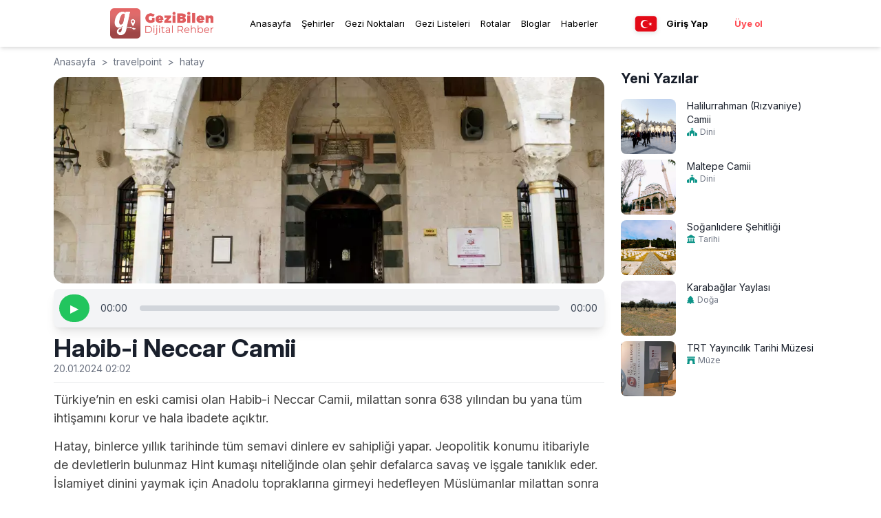

--- FILE ---
content_type: text/html; charset=utf-8
request_url: https://gezibilen.com/travelpoint/hatay/habib-i-neccar-camii
body_size: 46538
content:
<!DOCTYPE html><html lang="tr"><head><meta charSet="utf-8"/><meta name="viewport" content="width=device-width, initial-scale=1, maximum-scale=5"/><link rel="shortcut icon" href="/images/favicon.ico"/><meta name="apple-itunes-app" content="app-id=1543646633"/><meta name="google-play-app" content="app-id=com.bilenbilisim.gezbi"/><script async="" src="https://www.googletagmanager.com/gtag/js?id=G-9BC94Y8DD5"></script><script>
              window.dataLayer = window.dataLayer || [];
              function gtag() {
                dataLayer.push(arguments);
              }
              gtag("js", new Date());        
              gtag("config", "G-9BC94Y8DD5");
          </script><script>
                function(d,z,s){s.src='https://'+d+'/401/'+z;try{(document.body||document.documentElement).appendChild(s)}catch(e){}})('cimtaiphos.com',8616001,document.createElement('script')
          </script><script>
          !(function (f, b, e, v, n, t, s) {
            if (f.fbq) return;
            n = f.fbq = function () {
              n.callMethod ? n.callMethod.apply(n, arguments) : n.queue.push(arguments);
            };
            if (!f._fbq) f._fbq = n;
            n.push = n;
            n.loaded = !0;
            n.version = "2.0";
            n.queue = [];
            t = b.createElement(e);
            t.async = !0;
            t.src = v;
            s = b.getElementsByTagName(e)[0];
            s.parentNode.insertBefore(t, s);
          })(window, document, "script", "https://connect.facebook.net/en_US/fbevents.js");
          fbq("init", "157140579733309");
          fbq("track", "PageView");
          </script><noscript>
          <img height="1" width="1" style="display: none" src="https://www.facebook.com/tr?id=157140579733309&ev=PageView&noscript=1" />
          </noscript><script>
          fbq("track", "ViewContent", {
            value: 0.0,
            currency: "TRY",
          });
          </script><link rel="preload" as="image" imageSrcSet="/_next/image?url=%2Fimages%2Ffavicon.ico&amp;w=32&amp;q=75 1x, /_next/image?url=%2Fimages%2Ffavicon.ico&amp;w=64&amp;q=75 2x" fetchPriority="high"/><link rel="alternate" href="https://gezibilen.com/travelpoint/hatay/habib-i-neccar-camii" hrefLang="tr"/><link rel="alternate" href="https://gezibilen.com/en/travelpoint/hatay/habib-i-neccar-camii" hrefLang="en"/><link rel="alternate" href="https://gezibilen.com/de/travelpoint/hatay/habib-i-neccar-camii" hrefLang="de"/><link rel="alternate" href="https://gezibilen.com/ru/travelpoint/hatay/habib-i-neccar-camii" hrefLang="ru"/><link rel="alternate" href="https://gezibilen.com/travelpoint/hatay/habib-i-neccar-camii" hrefLang="x-default"/><title>Habib-i Neccar Camii - GeziBilen Dijital Rehber</title><meta name="description" content="Türkiye’nin en eski camisi olan Habib-i Neccar Camii, milattan sonra 638 yılından bu yana tüm ihtişamını korur ve hala ibadete açıktır. Hatay, binlerce yıl..."/><meta name="twitter:title" content="Habib-i Neccar Camii"/><meta name="twitter:description" content="Türkiye’nin en eski camisi olan Habib-i Neccar Camii, milattan sonra 638 yılından bu yana tüm ihtişamını korur ve hala ibadete açıktır. Hatay, binlerce yıl..."/><meta name="twitter:image" content="https://firebasestorage.googleapis.com/v0/b/gezbi-e89bc.appspot.com/o/TravelPoint%2F11fnPlxCI1gh9KXOAGsz%2F22X6fbrlEi.webp?alt=media&amp;token=3ad5fccf-009d-4f2b-92be-1b0bdb4b77f8"/><meta name="og:title" content="Habib-i Neccar Camii"/><meta name="og:description" content="Türkiye’nin en eski camisi olan Habib-i Neccar Camii, milattan sonra 638 yılından bu yana tüm ihtişamını korur ve hala ibadete açıktır. Hatay, binlerce yıl..."/><meta name="og:image" content="https://firebasestorage.googleapis.com/v0/b/gezbi-e89bc.appspot.com/o/TravelPoint%2F11fnPlxCI1gh9KXOAGsz%2F22X6fbrlEi.webp?alt=media&amp;token=3ad5fccf-009d-4f2b-92be-1b0bdb4b77f8"/><meta name="og:image:alt" content="Habib-i Neccar Camii"/><link rel="canonical" href="https://gezibilen.com/travelpoint/hatay/habib-i-neccar-camii"/><meta name="next-head-count" content="27"/><link rel="preconnect" href="https://fonts.googleapis.com"/><link rel="preconnect" href="https://fonts.gstatic.com"/><link rel="preconnect" href="https://fonts.gstatic.com" crossorigin /><link data-next-font="size-adjust" rel="preconnect" href="/" crossorigin="anonymous"/><link rel="preload" href="/_next/static/css/7c3ee90e6655eebd.css" as="style"/><link rel="stylesheet" href="/_next/static/css/7c3ee90e6655eebd.css" data-n-g=""/><noscript data-n-css=""></noscript><script defer="" nomodule="" src="/_next/static/chunks/polyfills-78c92fac7aa8fdd8.js"></script><script src="/_next/static/chunks/webpack-d9893735630e86b9.js" defer=""></script><script src="/_next/static/chunks/framework-ac762fef56aa8223.js" defer=""></script><script src="/_next/static/chunks/main-60964428f4dc95b3.js" defer=""></script><script src="/_next/static/chunks/pages/_app-13927aeee6f6b30f.js" defer=""></script><script src="/_next/static/chunks/592-cc9b5cca857cd403.js" defer=""></script><script src="/_next/static/chunks/1650-4c88dc8b3e1e8adf.js" defer=""></script><script src="/_next/static/chunks/3473-10766aaa6f4d65a0.js" defer=""></script><script src="/_next/static/chunks/92-01989dffa2080429.js" defer=""></script><script src="/_next/static/chunks/pages/travelpoint/%5Bcity%5D/%5Bslug%5D-5df229e656f17936.js" defer=""></script><script src="/_next/static/p3IVJ19m1aq_DerVYq4gs/_buildManifest.js" defer=""></script><script src="/_next/static/p3IVJ19m1aq_DerVYq4gs/_ssgManifest.js" defer=""></script><style id="__jsx-cb357271a5403340">.app-download-banner.jsx-cb357271a5403340{background-color:black;color:#fff;padding:5px;text-align:center;position:relative;z-index:1000;display:none;padding-left:15px;padding-right:15px}.banner-content.jsx-cb357271a5403340{display:-webkit-box;display:-webkit-flex;display:-moz-box;display:-ms-flexbox;display:flex;-webkit-box-align:center;-webkit-align-items:center;-moz-box-align:center;-ms-flex-align:center;align-items:center}.banner-icon-text.jsx-cb357271a5403340{display:-webkit-box;display:-webkit-flex;display:-moz-box;display:-ms-flexbox;display:flex;-webkit-box-align:center;-webkit-align-items:center;-moz-box-align:center;-ms-flex-align:center;align-items:center}.banner-icon-text.jsx-cb357271a5403340>div.jsx-cb357271a5403340{margin-right:10px}.banner-icon-text.jsx-cb357271a5403340>div.jsx-cb357271a5403340>p.jsx-cb357271a5403340:nth-child(2){font-size:.6rem}.banner-icon-text.jsx-cb357271a5403340>div.jsx-cb357271a5403340>p.jsx-cb357271a5403340{font-size:.8rem}.banner-empty-space.jsx-cb357271a5403340{-webkit-box-flex:1;-webkit-flex-grow:1;-moz-box-flex:1;-ms-flex-positive:1;flex-grow:1}.banner-open.jsx-cb357271a5403340{background-color:#ff5a5f;color:white;padding:2px 10px;-webkit-border-radius:20px;-moz-border-radius:20px;border-radius:20px;text-align:center;font-weight:500;font-size:.8rem;cursor:pointer}.banner-icon-text.jsx-cb357271a5403340>img.jsx-cb357271a5403340{width:30px;height:30px;margin-right:5px}@media only screen and (max-width:767px){.app-download-banner.jsx-cb357271a5403340{display:block}}button.jsx-cb357271a5403340{background:none;border:none;color:inherit;font-size:1.2rem;cursor:pointer;position:absolute;top:5px;right:10px}</style><style data-href="https://fonts.googleapis.com/css2?family=Poppins:wght@300;400;500;700&display=swap">@font-face{font-family:'Poppins';font-style:normal;font-weight:300;font-display:swap;src:url(https://fonts.gstatic.com/l/font?kit=pxiByp8kv8JHgFVrLDz8V1g&skey=4aabc5055a39e031&v=v24) format('woff')}@font-face{font-family:'Poppins';font-style:normal;font-weight:400;font-display:swap;src:url(https://fonts.gstatic.com/l/font?kit=pxiEyp8kv8JHgFVrFJM&skey=87759fb096548f6d&v=v24) format('woff')}@font-face{font-family:'Poppins';font-style:normal;font-weight:500;font-display:swap;src:url(https://fonts.gstatic.com/l/font?kit=pxiByp8kv8JHgFVrLGT9V1g&skey=d4526a9b64c21b87&v=v24) format('woff')}@font-face{font-family:'Poppins';font-style:normal;font-weight:700;font-display:swap;src:url(https://fonts.gstatic.com/l/font?kit=pxiByp8kv8JHgFVrLCz7V1g&skey=cea76fe63715a67a&v=v24) format('woff')}@font-face{font-family:'Poppins';font-style:normal;font-weight:300;font-display:swap;src:url(https://fonts.gstatic.com/s/poppins/v24/pxiByp8kv8JHgFVrLDz8Z11lFd2JQEl8qw.woff2) format('woff2');unicode-range:U+0900-097F,U+1CD0-1CF9,U+200C-200D,U+20A8,U+20B9,U+20F0,U+25CC,U+A830-A839,U+A8E0-A8FF,U+11B00-11B09}@font-face{font-family:'Poppins';font-style:normal;font-weight:300;font-display:swap;src:url(https://fonts.gstatic.com/s/poppins/v24/pxiByp8kv8JHgFVrLDz8Z1JlFd2JQEl8qw.woff2) format('woff2');unicode-range:U+0100-02BA,U+02BD-02C5,U+02C7-02CC,U+02CE-02D7,U+02DD-02FF,U+0304,U+0308,U+0329,U+1D00-1DBF,U+1E00-1E9F,U+1EF2-1EFF,U+2020,U+20A0-20AB,U+20AD-20C0,U+2113,U+2C60-2C7F,U+A720-A7FF}@font-face{font-family:'Poppins';font-style:normal;font-weight:300;font-display:swap;src:url(https://fonts.gstatic.com/s/poppins/v24/pxiByp8kv8JHgFVrLDz8Z1xlFd2JQEk.woff2) format('woff2');unicode-range:U+0000-00FF,U+0131,U+0152-0153,U+02BB-02BC,U+02C6,U+02DA,U+02DC,U+0304,U+0308,U+0329,U+2000-206F,U+20AC,U+2122,U+2191,U+2193,U+2212,U+2215,U+FEFF,U+FFFD}@font-face{font-family:'Poppins';font-style:normal;font-weight:400;font-display:swap;src:url(https://fonts.gstatic.com/s/poppins/v24/pxiEyp8kv8JHgFVrJJbecnFHGPezSQ.woff2) format('woff2');unicode-range:U+0900-097F,U+1CD0-1CF9,U+200C-200D,U+20A8,U+20B9,U+20F0,U+25CC,U+A830-A839,U+A8E0-A8FF,U+11B00-11B09}@font-face{font-family:'Poppins';font-style:normal;font-weight:400;font-display:swap;src:url(https://fonts.gstatic.com/s/poppins/v24/pxiEyp8kv8JHgFVrJJnecnFHGPezSQ.woff2) format('woff2');unicode-range:U+0100-02BA,U+02BD-02C5,U+02C7-02CC,U+02CE-02D7,U+02DD-02FF,U+0304,U+0308,U+0329,U+1D00-1DBF,U+1E00-1E9F,U+1EF2-1EFF,U+2020,U+20A0-20AB,U+20AD-20C0,U+2113,U+2C60-2C7F,U+A720-A7FF}@font-face{font-family:'Poppins';font-style:normal;font-weight:400;font-display:swap;src:url(https://fonts.gstatic.com/s/poppins/v24/pxiEyp8kv8JHgFVrJJfecnFHGPc.woff2) format('woff2');unicode-range:U+0000-00FF,U+0131,U+0152-0153,U+02BB-02BC,U+02C6,U+02DA,U+02DC,U+0304,U+0308,U+0329,U+2000-206F,U+20AC,U+2122,U+2191,U+2193,U+2212,U+2215,U+FEFF,U+FFFD}@font-face{font-family:'Poppins';font-style:normal;font-weight:500;font-display:swap;src:url(https://fonts.gstatic.com/s/poppins/v24/pxiByp8kv8JHgFVrLGT9Z11lFd2JQEl8qw.woff2) format('woff2');unicode-range:U+0900-097F,U+1CD0-1CF9,U+200C-200D,U+20A8,U+20B9,U+20F0,U+25CC,U+A830-A839,U+A8E0-A8FF,U+11B00-11B09}@font-face{font-family:'Poppins';font-style:normal;font-weight:500;font-display:swap;src:url(https://fonts.gstatic.com/s/poppins/v24/pxiByp8kv8JHgFVrLGT9Z1JlFd2JQEl8qw.woff2) format('woff2');unicode-range:U+0100-02BA,U+02BD-02C5,U+02C7-02CC,U+02CE-02D7,U+02DD-02FF,U+0304,U+0308,U+0329,U+1D00-1DBF,U+1E00-1E9F,U+1EF2-1EFF,U+2020,U+20A0-20AB,U+20AD-20C0,U+2113,U+2C60-2C7F,U+A720-A7FF}@font-face{font-family:'Poppins';font-style:normal;font-weight:500;font-display:swap;src:url(https://fonts.gstatic.com/s/poppins/v24/pxiByp8kv8JHgFVrLGT9Z1xlFd2JQEk.woff2) format('woff2');unicode-range:U+0000-00FF,U+0131,U+0152-0153,U+02BB-02BC,U+02C6,U+02DA,U+02DC,U+0304,U+0308,U+0329,U+2000-206F,U+20AC,U+2122,U+2191,U+2193,U+2212,U+2215,U+FEFF,U+FFFD}@font-face{font-family:'Poppins';font-style:normal;font-weight:700;font-display:swap;src:url(https://fonts.gstatic.com/s/poppins/v24/pxiByp8kv8JHgFVrLCz7Z11lFd2JQEl8qw.woff2) format('woff2');unicode-range:U+0900-097F,U+1CD0-1CF9,U+200C-200D,U+20A8,U+20B9,U+20F0,U+25CC,U+A830-A839,U+A8E0-A8FF,U+11B00-11B09}@font-face{font-family:'Poppins';font-style:normal;font-weight:700;font-display:swap;src:url(https://fonts.gstatic.com/s/poppins/v24/pxiByp8kv8JHgFVrLCz7Z1JlFd2JQEl8qw.woff2) format('woff2');unicode-range:U+0100-02BA,U+02BD-02C5,U+02C7-02CC,U+02CE-02D7,U+02DD-02FF,U+0304,U+0308,U+0329,U+1D00-1DBF,U+1E00-1E9F,U+1EF2-1EFF,U+2020,U+20A0-20AB,U+20AD-20C0,U+2113,U+2C60-2C7F,U+A720-A7FF}@font-face{font-family:'Poppins';font-style:normal;font-weight:700;font-display:swap;src:url(https://fonts.gstatic.com/s/poppins/v24/pxiByp8kv8JHgFVrLCz7Z1xlFd2JQEk.woff2) format('woff2');unicode-range:U+0000-00FF,U+0131,U+0152-0153,U+02BB-02BC,U+02C6,U+02DA,U+02DC,U+0304,U+0308,U+0329,U+2000-206F,U+20AC,U+2122,U+2191,U+2193,U+2212,U+2215,U+FEFF,U+FFFD}</style><style data-href="https://fonts.googleapis.com/css2?family=Inter:ital,opsz,wght@0,14..32,100..900;1,14..32,100..900&display=swap">@font-face{font-family:'Inter';font-style:italic;font-weight:100;font-display:swap;src:url(https://fonts.gstatic.com/l/font?kit=UcCM3FwrK3iLTcvneQg7Ca725JhhKnNqk4j1ebLhAm8SrXTc2dphjg&skey=e5dfd0c3910c7ec9&v=v20) format('woff')}@font-face{font-family:'Inter';font-style:italic;font-weight:100;font-display:swap;src:url(https://fonts.gstatic.com/l/font?kit=UcCM3FwrK3iLTcvneQg7Ca725JhhKnOKk4j1ebLhAm8SrXTc2dphjg&skey=e5dfd0c3910c7ec9&v=v20) format('woff')}@font-face{font-family:'Inter';font-style:italic;font-weight:100;font-display:swap;src:url(https://fonts.gstatic.com/l/font?kit=UcCM3FwrK3iLTcvneQg7Ca725JhhKnOCk4j1ebLhAm8SrXTc2dphjg&skey=e5dfd0c3910c7ec9&v=v20) format('woff')}@font-face{font-family:'Inter';font-style:italic;font-weight:100;font-display:swap;src:url(https://fonts.gstatic.com/l/font?kit=UcCM3FwrK3iLTcvneQg7Ca725JhhKnOak4j1ebLhAm8SrXTc2dphjg&skey=e5dfd0c3910c7ec9&v=v20) format('woff')}@font-face{font-family:'Inter';font-style:italic;font-weight:100;font-display:swap;src:url(https://fonts.gstatic.com/l/font?kit=UcCM3FwrK3iLTcvneQg7Ca725JhhKnOqk4j1ebLhAm8SrXTc2dphjg&skey=e5dfd0c3910c7ec9&v=v20) format('woff')}@font-face{font-family:'Inter';font-style:italic;font-weight:100;font-display:swap;src:url(https://fonts.gstatic.com/l/font?kit=UcCM3FwrK3iLTcvneQg7Ca725JhhKnPKk4j1ebLhAm8SrXTc2dphjg&skey=e5dfd0c3910c7ec9&v=v20) format('woff')}@font-face{font-family:'Inter';font-style:italic;font-weight:100;font-display:swap;src:url(https://fonts.gstatic.com/l/font?kit=UcCM3FwrK3iLTcvneQg7Ca725JhhKnPqk4j1ebLhAm8SrXTc2dphjg&skey=e5dfd0c3910c7ec9&v=v20) format('woff')}@font-face{font-family:'Inter';font-style:italic;font-weight:200;font-display:swap;src:url(https://fonts.gstatic.com/l/font?kit=UcCM3FwrK3iLTcvneQg7Ca725JhhKnNqk4j1ebLhAm8SrXTcWdthjg&skey=e5dfd0c3910c7ec9&v=v20) format('woff')}@font-face{font-family:'Inter';font-style:italic;font-weight:200;font-display:swap;src:url(https://fonts.gstatic.com/l/font?kit=UcCM3FwrK3iLTcvneQg7Ca725JhhKnOKk4j1ebLhAm8SrXTcWdthjg&skey=e5dfd0c3910c7ec9&v=v20) format('woff')}@font-face{font-family:'Inter';font-style:italic;font-weight:200;font-display:swap;src:url(https://fonts.gstatic.com/l/font?kit=UcCM3FwrK3iLTcvneQg7Ca725JhhKnOCk4j1ebLhAm8SrXTcWdthjg&skey=e5dfd0c3910c7ec9&v=v20) format('woff')}@font-face{font-family:'Inter';font-style:italic;font-weight:200;font-display:swap;src:url(https://fonts.gstatic.com/l/font?kit=UcCM3FwrK3iLTcvneQg7Ca725JhhKnOak4j1ebLhAm8SrXTcWdthjg&skey=e5dfd0c3910c7ec9&v=v20) format('woff')}@font-face{font-family:'Inter';font-style:italic;font-weight:200;font-display:swap;src:url(https://fonts.gstatic.com/l/font?kit=UcCM3FwrK3iLTcvneQg7Ca725JhhKnOqk4j1ebLhAm8SrXTcWdthjg&skey=e5dfd0c3910c7ec9&v=v20) format('woff')}@font-face{font-family:'Inter';font-style:italic;font-weight:200;font-display:swap;src:url(https://fonts.gstatic.com/l/font?kit=UcCM3FwrK3iLTcvneQg7Ca725JhhKnPKk4j1ebLhAm8SrXTcWdthjg&skey=e5dfd0c3910c7ec9&v=v20) format('woff')}@font-face{font-family:'Inter';font-style:italic;font-weight:200;font-display:swap;src:url(https://fonts.gstatic.com/l/font?kit=UcCM3FwrK3iLTcvneQg7Ca725JhhKnPqk4j1ebLhAm8SrXTcWdthjg&skey=e5dfd0c3910c7ec9&v=v20) format('woff')}@font-face{font-family:'Inter';font-style:italic;font-weight:300;font-display:swap;src:url(https://fonts.gstatic.com/l/font?kit=UcCM3FwrK3iLTcvneQg7Ca725JhhKnNqk4j1ebLhAm8SrXTch9thjg&skey=e5dfd0c3910c7ec9&v=v20) format('woff')}@font-face{font-family:'Inter';font-style:italic;font-weight:300;font-display:swap;src:url(https://fonts.gstatic.com/l/font?kit=UcCM3FwrK3iLTcvneQg7Ca725JhhKnOKk4j1ebLhAm8SrXTch9thjg&skey=e5dfd0c3910c7ec9&v=v20) format('woff')}@font-face{font-family:'Inter';font-style:italic;font-weight:300;font-display:swap;src:url(https://fonts.gstatic.com/l/font?kit=UcCM3FwrK3iLTcvneQg7Ca725JhhKnOCk4j1ebLhAm8SrXTch9thjg&skey=e5dfd0c3910c7ec9&v=v20) format('woff')}@font-face{font-family:'Inter';font-style:italic;font-weight:300;font-display:swap;src:url(https://fonts.gstatic.com/l/font?kit=UcCM3FwrK3iLTcvneQg7Ca725JhhKnOak4j1ebLhAm8SrXTch9thjg&skey=e5dfd0c3910c7ec9&v=v20) format('woff')}@font-face{font-family:'Inter';font-style:italic;font-weight:300;font-display:swap;src:url(https://fonts.gstatic.com/l/font?kit=UcCM3FwrK3iLTcvneQg7Ca725JhhKnOqk4j1ebLhAm8SrXTch9thjg&skey=e5dfd0c3910c7ec9&v=v20) format('woff')}@font-face{font-family:'Inter';font-style:italic;font-weight:300;font-display:swap;src:url(https://fonts.gstatic.com/l/font?kit=UcCM3FwrK3iLTcvneQg7Ca725JhhKnPKk4j1ebLhAm8SrXTch9thjg&skey=e5dfd0c3910c7ec9&v=v20) format('woff')}@font-face{font-family:'Inter';font-style:italic;font-weight:300;font-display:swap;src:url(https://fonts.gstatic.com/l/font?kit=UcCM3FwrK3iLTcvneQg7Ca725JhhKnPqk4j1ebLhAm8SrXTch9thjg&skey=e5dfd0c3910c7ec9&v=v20) format('woff')}@font-face{font-family:'Inter';font-style:italic;font-weight:400;font-display:swap;src:url(https://fonts.gstatic.com/l/font?kit=UcCM3FwrK3iLTcvneQg7Ca725JhhKnNqk4j1ebLhAm8SrXTc2dthjg&skey=e5dfd0c3910c7ec9&v=v20) format('woff')}@font-face{font-family:'Inter';font-style:italic;font-weight:400;font-display:swap;src:url(https://fonts.gstatic.com/l/font?kit=UcCM3FwrK3iLTcvneQg7Ca725JhhKnOKk4j1ebLhAm8SrXTc2dthjg&skey=e5dfd0c3910c7ec9&v=v20) format('woff')}@font-face{font-family:'Inter';font-style:italic;font-weight:400;font-display:swap;src:url(https://fonts.gstatic.com/l/font?kit=UcCM3FwrK3iLTcvneQg7Ca725JhhKnOCk4j1ebLhAm8SrXTc2dthjg&skey=e5dfd0c3910c7ec9&v=v20) format('woff')}@font-face{font-family:'Inter';font-style:italic;font-weight:400;font-display:swap;src:url(https://fonts.gstatic.com/l/font?kit=UcCM3FwrK3iLTcvneQg7Ca725JhhKnOak4j1ebLhAm8SrXTc2dthjg&skey=e5dfd0c3910c7ec9&v=v20) format('woff')}@font-face{font-family:'Inter';font-style:italic;font-weight:400;font-display:swap;src:url(https://fonts.gstatic.com/l/font?kit=UcCM3FwrK3iLTcvneQg7Ca725JhhKnOqk4j1ebLhAm8SrXTc2dthjg&skey=e5dfd0c3910c7ec9&v=v20) format('woff')}@font-face{font-family:'Inter';font-style:italic;font-weight:400;font-display:swap;src:url(https://fonts.gstatic.com/l/font?kit=UcCM3FwrK3iLTcvneQg7Ca725JhhKnPKk4j1ebLhAm8SrXTc2dthjg&skey=e5dfd0c3910c7ec9&v=v20) format('woff')}@font-face{font-family:'Inter';font-style:italic;font-weight:400;font-display:swap;src:url(https://fonts.gstatic.com/l/font?kit=UcCM3FwrK3iLTcvneQg7Ca725JhhKnPqk4j1ebLhAm8SrXTc2dthjg&skey=e5dfd0c3910c7ec9&v=v20) format('woff')}@font-face{font-family:'Inter';font-style:italic;font-weight:500;font-display:swap;src:url(https://fonts.gstatic.com/l/font?kit=UcCM3FwrK3iLTcvneQg7Ca725JhhKnNqk4j1ebLhAm8SrXTc69thjg&skey=e5dfd0c3910c7ec9&v=v20) format('woff')}@font-face{font-family:'Inter';font-style:italic;font-weight:500;font-display:swap;src:url(https://fonts.gstatic.com/l/font?kit=UcCM3FwrK3iLTcvneQg7Ca725JhhKnOKk4j1ebLhAm8SrXTc69thjg&skey=e5dfd0c3910c7ec9&v=v20) format('woff')}@font-face{font-family:'Inter';font-style:italic;font-weight:500;font-display:swap;src:url(https://fonts.gstatic.com/l/font?kit=UcCM3FwrK3iLTcvneQg7Ca725JhhKnOCk4j1ebLhAm8SrXTc69thjg&skey=e5dfd0c3910c7ec9&v=v20) format('woff')}@font-face{font-family:'Inter';font-style:italic;font-weight:500;font-display:swap;src:url(https://fonts.gstatic.com/l/font?kit=UcCM3FwrK3iLTcvneQg7Ca725JhhKnOak4j1ebLhAm8SrXTc69thjg&skey=e5dfd0c3910c7ec9&v=v20) format('woff')}@font-face{font-family:'Inter';font-style:italic;font-weight:500;font-display:swap;src:url(https://fonts.gstatic.com/l/font?kit=UcCM3FwrK3iLTcvneQg7Ca725JhhKnOqk4j1ebLhAm8SrXTc69thjg&skey=e5dfd0c3910c7ec9&v=v20) format('woff')}@font-face{font-family:'Inter';font-style:italic;font-weight:500;font-display:swap;src:url(https://fonts.gstatic.com/l/font?kit=UcCM3FwrK3iLTcvneQg7Ca725JhhKnPKk4j1ebLhAm8SrXTc69thjg&skey=e5dfd0c3910c7ec9&v=v20) format('woff')}@font-face{font-family:'Inter';font-style:italic;font-weight:500;font-display:swap;src:url(https://fonts.gstatic.com/l/font?kit=UcCM3FwrK3iLTcvneQg7Ca725JhhKnPqk4j1ebLhAm8SrXTc69thjg&skey=e5dfd0c3910c7ec9&v=v20) format('woff')}@font-face{font-family:'Inter';font-style:italic;font-weight:600;font-display:swap;src:url(https://fonts.gstatic.com/l/font?kit=UcCM3FwrK3iLTcvneQg7Ca725JhhKnNqk4j1ebLhAm8SrXTcB9xhjg&skey=e5dfd0c3910c7ec9&v=v20) format('woff')}@font-face{font-family:'Inter';font-style:italic;font-weight:600;font-display:swap;src:url(https://fonts.gstatic.com/l/font?kit=UcCM3FwrK3iLTcvneQg7Ca725JhhKnOKk4j1ebLhAm8SrXTcB9xhjg&skey=e5dfd0c3910c7ec9&v=v20) format('woff')}@font-face{font-family:'Inter';font-style:italic;font-weight:600;font-display:swap;src:url(https://fonts.gstatic.com/l/font?kit=UcCM3FwrK3iLTcvneQg7Ca725JhhKnOCk4j1ebLhAm8SrXTcB9xhjg&skey=e5dfd0c3910c7ec9&v=v20) format('woff')}@font-face{font-family:'Inter';font-style:italic;font-weight:600;font-display:swap;src:url(https://fonts.gstatic.com/l/font?kit=UcCM3FwrK3iLTcvneQg7Ca725JhhKnOak4j1ebLhAm8SrXTcB9xhjg&skey=e5dfd0c3910c7ec9&v=v20) format('woff')}@font-face{font-family:'Inter';font-style:italic;font-weight:600;font-display:swap;src:url(https://fonts.gstatic.com/l/font?kit=UcCM3FwrK3iLTcvneQg7Ca725JhhKnOqk4j1ebLhAm8SrXTcB9xhjg&skey=e5dfd0c3910c7ec9&v=v20) format('woff')}@font-face{font-family:'Inter';font-style:italic;font-weight:600;font-display:swap;src:url(https://fonts.gstatic.com/l/font?kit=UcCM3FwrK3iLTcvneQg7Ca725JhhKnPKk4j1ebLhAm8SrXTcB9xhjg&skey=e5dfd0c3910c7ec9&v=v20) format('woff')}@font-face{font-family:'Inter';font-style:italic;font-weight:600;font-display:swap;src:url(https://fonts.gstatic.com/l/font?kit=UcCM3FwrK3iLTcvneQg7Ca725JhhKnPqk4j1ebLhAm8SrXTcB9xhjg&skey=e5dfd0c3910c7ec9&v=v20) format('woff')}@font-face{font-family:'Inter';font-style:italic;font-weight:700;font-display:swap;src:url(https://fonts.gstatic.com/l/font?kit=UcCM3FwrK3iLTcvneQg7Ca725JhhKnNqk4j1ebLhAm8SrXTcPtxhjg&skey=e5dfd0c3910c7ec9&v=v20) format('woff')}@font-face{font-family:'Inter';font-style:italic;font-weight:700;font-display:swap;src:url(https://fonts.gstatic.com/l/font?kit=UcCM3FwrK3iLTcvneQg7Ca725JhhKnOKk4j1ebLhAm8SrXTcPtxhjg&skey=e5dfd0c3910c7ec9&v=v20) format('woff')}@font-face{font-family:'Inter';font-style:italic;font-weight:700;font-display:swap;src:url(https://fonts.gstatic.com/l/font?kit=UcCM3FwrK3iLTcvneQg7Ca725JhhKnOCk4j1ebLhAm8SrXTcPtxhjg&skey=e5dfd0c3910c7ec9&v=v20) format('woff')}@font-face{font-family:'Inter';font-style:italic;font-weight:700;font-display:swap;src:url(https://fonts.gstatic.com/l/font?kit=UcCM3FwrK3iLTcvneQg7Ca725JhhKnOak4j1ebLhAm8SrXTcPtxhjg&skey=e5dfd0c3910c7ec9&v=v20) format('woff')}@font-face{font-family:'Inter';font-style:italic;font-weight:700;font-display:swap;src:url(https://fonts.gstatic.com/l/font?kit=UcCM3FwrK3iLTcvneQg7Ca725JhhKnOqk4j1ebLhAm8SrXTcPtxhjg&skey=e5dfd0c3910c7ec9&v=v20) format('woff')}@font-face{font-family:'Inter';font-style:italic;font-weight:700;font-display:swap;src:url(https://fonts.gstatic.com/l/font?kit=UcCM3FwrK3iLTcvneQg7Ca725JhhKnPKk4j1ebLhAm8SrXTcPtxhjg&skey=e5dfd0c3910c7ec9&v=v20) format('woff')}@font-face{font-family:'Inter';font-style:italic;font-weight:700;font-display:swap;src:url(https://fonts.gstatic.com/l/font?kit=UcCM3FwrK3iLTcvneQg7Ca725JhhKnPqk4j1ebLhAm8SrXTcPtxhjg&skey=e5dfd0c3910c7ec9&v=v20) format('woff')}@font-face{font-family:'Inter';font-style:italic;font-weight:800;font-display:swap;src:url(https://fonts.gstatic.com/l/font?kit=UcCM3FwrK3iLTcvneQg7Ca725JhhKnNqk4j1ebLhAm8SrXTcWdxhjg&skey=e5dfd0c3910c7ec9&v=v20) format('woff')}@font-face{font-family:'Inter';font-style:italic;font-weight:800;font-display:swap;src:url(https://fonts.gstatic.com/l/font?kit=UcCM3FwrK3iLTcvneQg7Ca725JhhKnOKk4j1ebLhAm8SrXTcWdxhjg&skey=e5dfd0c3910c7ec9&v=v20) format('woff')}@font-face{font-family:'Inter';font-style:italic;font-weight:800;font-display:swap;src:url(https://fonts.gstatic.com/l/font?kit=UcCM3FwrK3iLTcvneQg7Ca725JhhKnOCk4j1ebLhAm8SrXTcWdxhjg&skey=e5dfd0c3910c7ec9&v=v20) format('woff')}@font-face{font-family:'Inter';font-style:italic;font-weight:800;font-display:swap;src:url(https://fonts.gstatic.com/l/font?kit=UcCM3FwrK3iLTcvneQg7Ca725JhhKnOak4j1ebLhAm8SrXTcWdxhjg&skey=e5dfd0c3910c7ec9&v=v20) format('woff')}@font-face{font-family:'Inter';font-style:italic;font-weight:800;font-display:swap;src:url(https://fonts.gstatic.com/l/font?kit=UcCM3FwrK3iLTcvneQg7Ca725JhhKnOqk4j1ebLhAm8SrXTcWdxhjg&skey=e5dfd0c3910c7ec9&v=v20) format('woff')}@font-face{font-family:'Inter';font-style:italic;font-weight:800;font-display:swap;src:url(https://fonts.gstatic.com/l/font?kit=UcCM3FwrK3iLTcvneQg7Ca725JhhKnPKk4j1ebLhAm8SrXTcWdxhjg&skey=e5dfd0c3910c7ec9&v=v20) format('woff')}@font-face{font-family:'Inter';font-style:italic;font-weight:800;font-display:swap;src:url(https://fonts.gstatic.com/l/font?kit=UcCM3FwrK3iLTcvneQg7Ca725JhhKnPqk4j1ebLhAm8SrXTcWdxhjg&skey=e5dfd0c3910c7ec9&v=v20) format('woff')}@font-face{font-family:'Inter';font-style:italic;font-weight:900;font-display:swap;src:url(https://fonts.gstatic.com/l/font?kit=UcCM3FwrK3iLTcvneQg7Ca725JhhKnNqk4j1ebLhAm8SrXTccNxhjg&skey=e5dfd0c3910c7ec9&v=v20) format('woff')}@font-face{font-family:'Inter';font-style:italic;font-weight:900;font-display:swap;src:url(https://fonts.gstatic.com/l/font?kit=UcCM3FwrK3iLTcvneQg7Ca725JhhKnOKk4j1ebLhAm8SrXTccNxhjg&skey=e5dfd0c3910c7ec9&v=v20) format('woff')}@font-face{font-family:'Inter';font-style:italic;font-weight:900;font-display:swap;src:url(https://fonts.gstatic.com/l/font?kit=UcCM3FwrK3iLTcvneQg7Ca725JhhKnOCk4j1ebLhAm8SrXTccNxhjg&skey=e5dfd0c3910c7ec9&v=v20) format('woff')}@font-face{font-family:'Inter';font-style:italic;font-weight:900;font-display:swap;src:url(https://fonts.gstatic.com/l/font?kit=UcCM3FwrK3iLTcvneQg7Ca725JhhKnOak4j1ebLhAm8SrXTccNxhjg&skey=e5dfd0c3910c7ec9&v=v20) format('woff')}@font-face{font-family:'Inter';font-style:italic;font-weight:900;font-display:swap;src:url(https://fonts.gstatic.com/l/font?kit=UcCM3FwrK3iLTcvneQg7Ca725JhhKnOqk4j1ebLhAm8SrXTccNxhjg&skey=e5dfd0c3910c7ec9&v=v20) format('woff')}@font-face{font-family:'Inter';font-style:italic;font-weight:900;font-display:swap;src:url(https://fonts.gstatic.com/l/font?kit=UcCM3FwrK3iLTcvneQg7Ca725JhhKnPKk4j1ebLhAm8SrXTccNxhjg&skey=e5dfd0c3910c7ec9&v=v20) format('woff')}@font-face{font-family:'Inter';font-style:italic;font-weight:900;font-display:swap;src:url(https://fonts.gstatic.com/l/font?kit=UcCM3FwrK3iLTcvneQg7Ca725JhhKnPqk4j1ebLhAm8SrXTccNxhjg&skey=e5dfd0c3910c7ec9&v=v20) format('woff')}@font-face{font-family:'Inter';font-style:normal;font-weight:100;font-display:swap;src:url(https://fonts.gstatic.com/l/font?kit=UcCO3FwrK3iLTeHuS_nVMrMxCp50SjIw2boKoduKmMEVuLyeMZs&skey=c491285d6722e4fa&v=v20) format('woff')}@font-face{font-family:'Inter';font-style:normal;font-weight:100;font-display:swap;src:url(https://fonts.gstatic.com/l/font?kit=UcCO3FwrK3iLTeHuS_nVMrMxCp50qjIw2boKoduKmMEVuLyeMZs&skey=c491285d6722e4fa&v=v20) format('woff')}@font-face{font-family:'Inter';font-style:normal;font-weight:100;font-display:swap;src:url(https://fonts.gstatic.com/l/font?kit=UcCO3FwrK3iLTeHuS_nVMrMxCp50ojIw2boKoduKmMEVuLyeMZs&skey=c491285d6722e4fa&v=v20) format('woff')}@font-face{font-family:'Inter';font-style:normal;font-weight:100;font-display:swap;src:url(https://fonts.gstatic.com/l/font?kit=UcCO3FwrK3iLTeHuS_nVMrMxCp50ujIw2boKoduKmMEVuLyeMZs&skey=c491285d6722e4fa&v=v20) format('woff')}@font-face{font-family:'Inter';font-style:normal;font-weight:100;font-display:swap;src:url(https://fonts.gstatic.com/l/font?kit=UcCO3FwrK3iLTeHuS_nVMrMxCp50ijIw2boKoduKmMEVuLyeMZs&skey=c491285d6722e4fa&v=v20) format('woff')}@font-face{font-family:'Inter';font-style:normal;font-weight:100;font-display:swap;src:url(https://fonts.gstatic.com/l/font?kit=UcCO3FwrK3iLTeHuS_nVMrMxCp506jIw2boKoduKmMEVuLyeMZs&skey=c491285d6722e4fa&v=v20) format('woff')}@font-face{font-family:'Inter';font-style:normal;font-weight:100;font-display:swap;src:url(https://fonts.gstatic.com/l/font?kit=UcCO3FwrK3iLTeHuS_nVMrMxCp50yjIw2boKoduKmMEVuLyeMZs&skey=c491285d6722e4fa&v=v20) format('woff')}@font-face{font-family:'Inter';font-style:normal;font-weight:200;font-display:swap;src:url(https://fonts.gstatic.com/l/font?kit=UcCO3FwrK3iLTeHuS_nVMrMxCp50SjIw2boKoduKmMEVuDyfMZs&skey=c491285d6722e4fa&v=v20) format('woff')}@font-face{font-family:'Inter';font-style:normal;font-weight:200;font-display:swap;src:url(https://fonts.gstatic.com/l/font?kit=UcCO3FwrK3iLTeHuS_nVMrMxCp50qjIw2boKoduKmMEVuDyfMZs&skey=c491285d6722e4fa&v=v20) format('woff')}@font-face{font-family:'Inter';font-style:normal;font-weight:200;font-display:swap;src:url(https://fonts.gstatic.com/l/font?kit=UcCO3FwrK3iLTeHuS_nVMrMxCp50ojIw2boKoduKmMEVuDyfMZs&skey=c491285d6722e4fa&v=v20) format('woff')}@font-face{font-family:'Inter';font-style:normal;font-weight:200;font-display:swap;src:url(https://fonts.gstatic.com/l/font?kit=UcCO3FwrK3iLTeHuS_nVMrMxCp50ujIw2boKoduKmMEVuDyfMZs&skey=c491285d6722e4fa&v=v20) format('woff')}@font-face{font-family:'Inter';font-style:normal;font-weight:200;font-display:swap;src:url(https://fonts.gstatic.com/l/font?kit=UcCO3FwrK3iLTeHuS_nVMrMxCp50ijIw2boKoduKmMEVuDyfMZs&skey=c491285d6722e4fa&v=v20) format('woff')}@font-face{font-family:'Inter';font-style:normal;font-weight:200;font-display:swap;src:url(https://fonts.gstatic.com/l/font?kit=UcCO3FwrK3iLTeHuS_nVMrMxCp506jIw2boKoduKmMEVuDyfMZs&skey=c491285d6722e4fa&v=v20) format('woff')}@font-face{font-family:'Inter';font-style:normal;font-weight:200;font-display:swap;src:url(https://fonts.gstatic.com/l/font?kit=UcCO3FwrK3iLTeHuS_nVMrMxCp50yjIw2boKoduKmMEVuDyfMZs&skey=c491285d6722e4fa&v=v20) format('woff')}@font-face{font-family:'Inter';font-style:normal;font-weight:300;font-display:swap;src:url(https://fonts.gstatic.com/l/font?kit=UcCO3FwrK3iLTeHuS_nVMrMxCp50SjIw2boKoduKmMEVuOKfMZs&skey=c491285d6722e4fa&v=v20) format('woff')}@font-face{font-family:'Inter';font-style:normal;font-weight:300;font-display:swap;src:url(https://fonts.gstatic.com/l/font?kit=UcCO3FwrK3iLTeHuS_nVMrMxCp50qjIw2boKoduKmMEVuOKfMZs&skey=c491285d6722e4fa&v=v20) format('woff')}@font-face{font-family:'Inter';font-style:normal;font-weight:300;font-display:swap;src:url(https://fonts.gstatic.com/l/font?kit=UcCO3FwrK3iLTeHuS_nVMrMxCp50ojIw2boKoduKmMEVuOKfMZs&skey=c491285d6722e4fa&v=v20) format('woff')}@font-face{font-family:'Inter';font-style:normal;font-weight:300;font-display:swap;src:url(https://fonts.gstatic.com/l/font?kit=UcCO3FwrK3iLTeHuS_nVMrMxCp50ujIw2boKoduKmMEVuOKfMZs&skey=c491285d6722e4fa&v=v20) format('woff')}@font-face{font-family:'Inter';font-style:normal;font-weight:300;font-display:swap;src:url(https://fonts.gstatic.com/l/font?kit=UcCO3FwrK3iLTeHuS_nVMrMxCp50ijIw2boKoduKmMEVuOKfMZs&skey=c491285d6722e4fa&v=v20) format('woff')}@font-face{font-family:'Inter';font-style:normal;font-weight:300;font-display:swap;src:url(https://fonts.gstatic.com/l/font?kit=UcCO3FwrK3iLTeHuS_nVMrMxCp506jIw2boKoduKmMEVuOKfMZs&skey=c491285d6722e4fa&v=v20) format('woff')}@font-face{font-family:'Inter';font-style:normal;font-weight:300;font-display:swap;src:url(https://fonts.gstatic.com/l/font?kit=UcCO3FwrK3iLTeHuS_nVMrMxCp50yjIw2boKoduKmMEVuOKfMZs&skey=c491285d6722e4fa&v=v20) format('woff')}@font-face{font-family:'Inter';font-style:normal;font-weight:400;font-display:swap;src:url(https://fonts.gstatic.com/l/font?kit=UcCO3FwrK3iLTeHuS_nVMrMxCp50SjIw2boKoduKmMEVuLyfMZs&skey=c491285d6722e4fa&v=v20) format('woff')}@font-face{font-family:'Inter';font-style:normal;font-weight:400;font-display:swap;src:url(https://fonts.gstatic.com/l/font?kit=UcCO3FwrK3iLTeHuS_nVMrMxCp50qjIw2boKoduKmMEVuLyfMZs&skey=c491285d6722e4fa&v=v20) format('woff')}@font-face{font-family:'Inter';font-style:normal;font-weight:400;font-display:swap;src:url(https://fonts.gstatic.com/l/font?kit=UcCO3FwrK3iLTeHuS_nVMrMxCp50ojIw2boKoduKmMEVuLyfMZs&skey=c491285d6722e4fa&v=v20) format('woff')}@font-face{font-family:'Inter';font-style:normal;font-weight:400;font-display:swap;src:url(https://fonts.gstatic.com/l/font?kit=UcCO3FwrK3iLTeHuS_nVMrMxCp50ujIw2boKoduKmMEVuLyfMZs&skey=c491285d6722e4fa&v=v20) format('woff')}@font-face{font-family:'Inter';font-style:normal;font-weight:400;font-display:swap;src:url(https://fonts.gstatic.com/l/font?kit=UcCO3FwrK3iLTeHuS_nVMrMxCp50ijIw2boKoduKmMEVuLyfMZs&skey=c491285d6722e4fa&v=v20) format('woff')}@font-face{font-family:'Inter';font-style:normal;font-weight:400;font-display:swap;src:url(https://fonts.gstatic.com/l/font?kit=UcCO3FwrK3iLTeHuS_nVMrMxCp506jIw2boKoduKmMEVuLyfMZs&skey=c491285d6722e4fa&v=v20) format('woff')}@font-face{font-family:'Inter';font-style:normal;font-weight:400;font-display:swap;src:url(https://fonts.gstatic.com/l/font?kit=UcCO3FwrK3iLTeHuS_nVMrMxCp50yjIw2boKoduKmMEVuLyfMZs&skey=c491285d6722e4fa&v=v20) format('woff')}@font-face{font-family:'Inter';font-style:normal;font-weight:500;font-display:swap;src:url(https://fonts.gstatic.com/l/font?kit=UcCO3FwrK3iLTeHuS_nVMrMxCp50SjIw2boKoduKmMEVuI6fMZs&skey=c491285d6722e4fa&v=v20) format('woff')}@font-face{font-family:'Inter';font-style:normal;font-weight:500;font-display:swap;src:url(https://fonts.gstatic.com/l/font?kit=UcCO3FwrK3iLTeHuS_nVMrMxCp50qjIw2boKoduKmMEVuI6fMZs&skey=c491285d6722e4fa&v=v20) format('woff')}@font-face{font-family:'Inter';font-style:normal;font-weight:500;font-display:swap;src:url(https://fonts.gstatic.com/l/font?kit=UcCO3FwrK3iLTeHuS_nVMrMxCp50ojIw2boKoduKmMEVuI6fMZs&skey=c491285d6722e4fa&v=v20) format('woff')}@font-face{font-family:'Inter';font-style:normal;font-weight:500;font-display:swap;src:url(https://fonts.gstatic.com/l/font?kit=UcCO3FwrK3iLTeHuS_nVMrMxCp50ujIw2boKoduKmMEVuI6fMZs&skey=c491285d6722e4fa&v=v20) format('woff')}@font-face{font-family:'Inter';font-style:normal;font-weight:500;font-display:swap;src:url(https://fonts.gstatic.com/l/font?kit=UcCO3FwrK3iLTeHuS_nVMrMxCp50ijIw2boKoduKmMEVuI6fMZs&skey=c491285d6722e4fa&v=v20) format('woff')}@font-face{font-family:'Inter';font-style:normal;font-weight:500;font-display:swap;src:url(https://fonts.gstatic.com/l/font?kit=UcCO3FwrK3iLTeHuS_nVMrMxCp506jIw2boKoduKmMEVuI6fMZs&skey=c491285d6722e4fa&v=v20) format('woff')}@font-face{font-family:'Inter';font-style:normal;font-weight:500;font-display:swap;src:url(https://fonts.gstatic.com/l/font?kit=UcCO3FwrK3iLTeHuS_nVMrMxCp50yjIw2boKoduKmMEVuI6fMZs&skey=c491285d6722e4fa&v=v20) format('woff')}@font-face{font-family:'Inter';font-style:normal;font-weight:600;font-display:swap;src:url(https://fonts.gstatic.com/l/font?kit=UcCO3FwrK3iLTeHuS_nVMrMxCp50SjIw2boKoduKmMEVuGKYMZs&skey=c491285d6722e4fa&v=v20) format('woff')}@font-face{font-family:'Inter';font-style:normal;font-weight:600;font-display:swap;src:url(https://fonts.gstatic.com/l/font?kit=UcCO3FwrK3iLTeHuS_nVMrMxCp50qjIw2boKoduKmMEVuGKYMZs&skey=c491285d6722e4fa&v=v20) format('woff')}@font-face{font-family:'Inter';font-style:normal;font-weight:600;font-display:swap;src:url(https://fonts.gstatic.com/l/font?kit=UcCO3FwrK3iLTeHuS_nVMrMxCp50ojIw2boKoduKmMEVuGKYMZs&skey=c491285d6722e4fa&v=v20) format('woff')}@font-face{font-family:'Inter';font-style:normal;font-weight:600;font-display:swap;src:url(https://fonts.gstatic.com/l/font?kit=UcCO3FwrK3iLTeHuS_nVMrMxCp50ujIw2boKoduKmMEVuGKYMZs&skey=c491285d6722e4fa&v=v20) format('woff')}@font-face{font-family:'Inter';font-style:normal;font-weight:600;font-display:swap;src:url(https://fonts.gstatic.com/l/font?kit=UcCO3FwrK3iLTeHuS_nVMrMxCp50ijIw2boKoduKmMEVuGKYMZs&skey=c491285d6722e4fa&v=v20) format('woff')}@font-face{font-family:'Inter';font-style:normal;font-weight:600;font-display:swap;src:url(https://fonts.gstatic.com/l/font?kit=UcCO3FwrK3iLTeHuS_nVMrMxCp506jIw2boKoduKmMEVuGKYMZs&skey=c491285d6722e4fa&v=v20) format('woff')}@font-face{font-family:'Inter';font-style:normal;font-weight:600;font-display:swap;src:url(https://fonts.gstatic.com/l/font?kit=UcCO3FwrK3iLTeHuS_nVMrMxCp50yjIw2boKoduKmMEVuGKYMZs&skey=c491285d6722e4fa&v=v20) format('woff')}@font-face{font-family:'Inter';font-style:normal;font-weight:700;font-display:swap;src:url(https://fonts.gstatic.com/l/font?kit=UcCO3FwrK3iLTeHuS_nVMrMxCp50SjIw2boKoduKmMEVuFuYMZs&skey=c491285d6722e4fa&v=v20) format('woff')}@font-face{font-family:'Inter';font-style:normal;font-weight:700;font-display:swap;src:url(https://fonts.gstatic.com/l/font?kit=UcCO3FwrK3iLTeHuS_nVMrMxCp50qjIw2boKoduKmMEVuFuYMZs&skey=c491285d6722e4fa&v=v20) format('woff')}@font-face{font-family:'Inter';font-style:normal;font-weight:700;font-display:swap;src:url(https://fonts.gstatic.com/l/font?kit=UcCO3FwrK3iLTeHuS_nVMrMxCp50ojIw2boKoduKmMEVuFuYMZs&skey=c491285d6722e4fa&v=v20) format('woff')}@font-face{font-family:'Inter';font-style:normal;font-weight:700;font-display:swap;src:url(https://fonts.gstatic.com/l/font?kit=UcCO3FwrK3iLTeHuS_nVMrMxCp50ujIw2boKoduKmMEVuFuYMZs&skey=c491285d6722e4fa&v=v20) format('woff')}@font-face{font-family:'Inter';font-style:normal;font-weight:700;font-display:swap;src:url(https://fonts.gstatic.com/l/font?kit=UcCO3FwrK3iLTeHuS_nVMrMxCp50ijIw2boKoduKmMEVuFuYMZs&skey=c491285d6722e4fa&v=v20) format('woff')}@font-face{font-family:'Inter';font-style:normal;font-weight:700;font-display:swap;src:url(https://fonts.gstatic.com/l/font?kit=UcCO3FwrK3iLTeHuS_nVMrMxCp506jIw2boKoduKmMEVuFuYMZs&skey=c491285d6722e4fa&v=v20) format('woff')}@font-face{font-family:'Inter';font-style:normal;font-weight:700;font-display:swap;src:url(https://fonts.gstatic.com/l/font?kit=UcCO3FwrK3iLTeHuS_nVMrMxCp50yjIw2boKoduKmMEVuFuYMZs&skey=c491285d6722e4fa&v=v20) format('woff')}@font-face{font-family:'Inter';font-style:normal;font-weight:800;font-display:swap;src:url(https://fonts.gstatic.com/l/font?kit=UcCO3FwrK3iLTeHuS_nVMrMxCp50SjIw2boKoduKmMEVuDyYMZs&skey=c491285d6722e4fa&v=v20) format('woff')}@font-face{font-family:'Inter';font-style:normal;font-weight:800;font-display:swap;src:url(https://fonts.gstatic.com/l/font?kit=UcCO3FwrK3iLTeHuS_nVMrMxCp50qjIw2boKoduKmMEVuDyYMZs&skey=c491285d6722e4fa&v=v20) format('woff')}@font-face{font-family:'Inter';font-style:normal;font-weight:800;font-display:swap;src:url(https://fonts.gstatic.com/l/font?kit=UcCO3FwrK3iLTeHuS_nVMrMxCp50ojIw2boKoduKmMEVuDyYMZs&skey=c491285d6722e4fa&v=v20) format('woff')}@font-face{font-family:'Inter';font-style:normal;font-weight:800;font-display:swap;src:url(https://fonts.gstatic.com/l/font?kit=UcCO3FwrK3iLTeHuS_nVMrMxCp50ujIw2boKoduKmMEVuDyYMZs&skey=c491285d6722e4fa&v=v20) format('woff')}@font-face{font-family:'Inter';font-style:normal;font-weight:800;font-display:swap;src:url(https://fonts.gstatic.com/l/font?kit=UcCO3FwrK3iLTeHuS_nVMrMxCp50ijIw2boKoduKmMEVuDyYMZs&skey=c491285d6722e4fa&v=v20) format('woff')}@font-face{font-family:'Inter';font-style:normal;font-weight:800;font-display:swap;src:url(https://fonts.gstatic.com/l/font?kit=UcCO3FwrK3iLTeHuS_nVMrMxCp506jIw2boKoduKmMEVuDyYMZs&skey=c491285d6722e4fa&v=v20) format('woff')}@font-face{font-family:'Inter';font-style:normal;font-weight:800;font-display:swap;src:url(https://fonts.gstatic.com/l/font?kit=UcCO3FwrK3iLTeHuS_nVMrMxCp50yjIw2boKoduKmMEVuDyYMZs&skey=c491285d6722e4fa&v=v20) format('woff')}@font-face{font-family:'Inter';font-style:normal;font-weight:900;font-display:swap;src:url(https://fonts.gstatic.com/l/font?kit=UcCO3FwrK3iLTeHuS_nVMrMxCp50SjIw2boKoduKmMEVuBWYMZs&skey=c491285d6722e4fa&v=v20) format('woff')}@font-face{font-family:'Inter';font-style:normal;font-weight:900;font-display:swap;src:url(https://fonts.gstatic.com/l/font?kit=UcCO3FwrK3iLTeHuS_nVMrMxCp50qjIw2boKoduKmMEVuBWYMZs&skey=c491285d6722e4fa&v=v20) format('woff')}@font-face{font-family:'Inter';font-style:normal;font-weight:900;font-display:swap;src:url(https://fonts.gstatic.com/l/font?kit=UcCO3FwrK3iLTeHuS_nVMrMxCp50ojIw2boKoduKmMEVuBWYMZs&skey=c491285d6722e4fa&v=v20) format('woff')}@font-face{font-family:'Inter';font-style:normal;font-weight:900;font-display:swap;src:url(https://fonts.gstatic.com/l/font?kit=UcCO3FwrK3iLTeHuS_nVMrMxCp50ujIw2boKoduKmMEVuBWYMZs&skey=c491285d6722e4fa&v=v20) format('woff')}@font-face{font-family:'Inter';font-style:normal;font-weight:900;font-display:swap;src:url(https://fonts.gstatic.com/l/font?kit=UcCO3FwrK3iLTeHuS_nVMrMxCp50ijIw2boKoduKmMEVuBWYMZs&skey=c491285d6722e4fa&v=v20) format('woff')}@font-face{font-family:'Inter';font-style:normal;font-weight:900;font-display:swap;src:url(https://fonts.gstatic.com/l/font?kit=UcCO3FwrK3iLTeHuS_nVMrMxCp506jIw2boKoduKmMEVuBWYMZs&skey=c491285d6722e4fa&v=v20) format('woff')}@font-face{font-family:'Inter';font-style:normal;font-weight:900;font-display:swap;src:url(https://fonts.gstatic.com/l/font?kit=UcCO3FwrK3iLTeHuS_nVMrMxCp50yjIw2boKoduKmMEVuBWYMZs&skey=c491285d6722e4fa&v=v20) format('woff')}@font-face{font-family:'Inter';font-style:italic;font-weight:100 900;font-display:swap;src:url(https://fonts.gstatic.com/s/inter/v20/UcCm3FwrK3iLTcvnUwkT9mI1F55MKw.woff2) format('woff2');unicode-range:U+0460-052F,U+1C80-1C8A,U+20B4,U+2DE0-2DFF,U+A640-A69F,U+FE2E-FE2F}@font-face{font-family:'Inter';font-style:italic;font-weight:100 900;font-display:swap;src:url(https://fonts.gstatic.com/s/inter/v20/UcCm3FwrK3iLTcvnUwAT9mI1F55MKw.woff2) format('woff2');unicode-range:U+0301,U+0400-045F,U+0490-0491,U+04B0-04B1,U+2116}@font-face{font-family:'Inter';font-style:italic;font-weight:100 900;font-display:swap;src:url(https://fonts.gstatic.com/s/inter/v20/UcCm3FwrK3iLTcvnUwgT9mI1F55MKw.woff2) format('woff2');unicode-range:U+1F00-1FFF}@font-face{font-family:'Inter';font-style:italic;font-weight:100 900;font-display:swap;src:url(https://fonts.gstatic.com/s/inter/v20/UcCm3FwrK3iLTcvnUwcT9mI1F55MKw.woff2) format('woff2');unicode-range:U+0370-0377,U+037A-037F,U+0384-038A,U+038C,U+038E-03A1,U+03A3-03FF}@font-face{font-family:'Inter';font-style:italic;font-weight:100 900;font-display:swap;src:url(https://fonts.gstatic.com/s/inter/v20/UcCm3FwrK3iLTcvnUwsT9mI1F55MKw.woff2) format('woff2');unicode-range:U+0102-0103,U+0110-0111,U+0128-0129,U+0168-0169,U+01A0-01A1,U+01AF-01B0,U+0300-0301,U+0303-0304,U+0308-0309,U+0323,U+0329,U+1EA0-1EF9,U+20AB}@font-face{font-family:'Inter';font-style:italic;font-weight:100 900;font-display:swap;src:url(https://fonts.gstatic.com/s/inter/v20/UcCm3FwrK3iLTcvnUwoT9mI1F55MKw.woff2) format('woff2');unicode-range:U+0100-02BA,U+02BD-02C5,U+02C7-02CC,U+02CE-02D7,U+02DD-02FF,U+0304,U+0308,U+0329,U+1D00-1DBF,U+1E00-1E9F,U+1EF2-1EFF,U+2020,U+20A0-20AB,U+20AD-20C0,U+2113,U+2C60-2C7F,U+A720-A7FF}@font-face{font-family:'Inter';font-style:italic;font-weight:100 900;font-display:swap;src:url(https://fonts.gstatic.com/s/inter/v20/UcCm3FwrK3iLTcvnUwQT9mI1F54.woff2) format('woff2');unicode-range:U+0000-00FF,U+0131,U+0152-0153,U+02BB-02BC,U+02C6,U+02DA,U+02DC,U+0304,U+0308,U+0329,U+2000-206F,U+20AC,U+2122,U+2191,U+2193,U+2212,U+2215,U+FEFF,U+FFFD}@font-face{font-family:'Inter';font-style:normal;font-weight:100 900;font-display:swap;src:url(https://fonts.gstatic.com/s/inter/v20/UcCo3FwrK3iLTcvvYwYZ8UA3J58.woff2) format('woff2');unicode-range:U+0460-052F,U+1C80-1C8A,U+20B4,U+2DE0-2DFF,U+A640-A69F,U+FE2E-FE2F}@font-face{font-family:'Inter';font-style:normal;font-weight:100 900;font-display:swap;src:url(https://fonts.gstatic.com/s/inter/v20/UcCo3FwrK3iLTcvmYwYZ8UA3J58.woff2) format('woff2');unicode-range:U+0301,U+0400-045F,U+0490-0491,U+04B0-04B1,U+2116}@font-face{font-family:'Inter';font-style:normal;font-weight:100 900;font-display:swap;src:url(https://fonts.gstatic.com/s/inter/v20/UcCo3FwrK3iLTcvuYwYZ8UA3J58.woff2) format('woff2');unicode-range:U+1F00-1FFF}@font-face{font-family:'Inter';font-style:normal;font-weight:100 900;font-display:swap;src:url(https://fonts.gstatic.com/s/inter/v20/UcCo3FwrK3iLTcvhYwYZ8UA3J58.woff2) format('woff2');unicode-range:U+0370-0377,U+037A-037F,U+0384-038A,U+038C,U+038E-03A1,U+03A3-03FF}@font-face{font-family:'Inter';font-style:normal;font-weight:100 900;font-display:swap;src:url(https://fonts.gstatic.com/s/inter/v20/UcCo3FwrK3iLTcvtYwYZ8UA3J58.woff2) format('woff2');unicode-range:U+0102-0103,U+0110-0111,U+0128-0129,U+0168-0169,U+01A0-01A1,U+01AF-01B0,U+0300-0301,U+0303-0304,U+0308-0309,U+0323,U+0329,U+1EA0-1EF9,U+20AB}@font-face{font-family:'Inter';font-style:normal;font-weight:100 900;font-display:swap;src:url(https://fonts.gstatic.com/s/inter/v20/UcCo3FwrK3iLTcvsYwYZ8UA3J58.woff2) format('woff2');unicode-range:U+0100-02BA,U+02BD-02C5,U+02C7-02CC,U+02CE-02D7,U+02DD-02FF,U+0304,U+0308,U+0329,U+1D00-1DBF,U+1E00-1E9F,U+1EF2-1EFF,U+2020,U+20A0-20AB,U+20AD-20C0,U+2113,U+2C60-2C7F,U+A720-A7FF}@font-face{font-family:'Inter';font-style:normal;font-weight:100 900;font-display:swap;src:url(https://fonts.gstatic.com/s/inter/v20/UcCo3FwrK3iLTcviYwYZ8UA3.woff2) format('woff2');unicode-range:U+0000-00FF,U+0131,U+0152-0153,U+02BB-02BC,U+02C6,U+02DA,U+02DC,U+0304,U+0308,U+0329,U+2000-206F,U+20AC,U+2122,U+2191,U+2193,U+2212,U+2215,U+FEFF,U+FFFD}</style></head><body><div id="__next"><style data-emotion="css-global 1b7scut">:host,:root,[data-theme]{--chakra-ring-inset:var(--chakra-empty,/*!*/ /*!*/);--chakra-ring-offset-width:0px;--chakra-ring-offset-color:#fff;--chakra-ring-color:rgba(66, 153, 225, 0.6);--chakra-ring-offset-shadow:0 0 #0000;--chakra-ring-shadow:0 0 #0000;--chakra-space-x-reverse:0;--chakra-space-y-reverse:0;--chakra-colors-transparent:transparent;--chakra-colors-current:currentColor;--chakra-colors-black:#000000;--chakra-colors-white:#FFFFFF;--chakra-colors-whiteAlpha-50:rgba(255, 255, 255, 0.04);--chakra-colors-whiteAlpha-100:rgba(255, 255, 255, 0.06);--chakra-colors-whiteAlpha-200:rgba(255, 255, 255, 0.08);--chakra-colors-whiteAlpha-300:rgba(255, 255, 255, 0.16);--chakra-colors-whiteAlpha-400:rgba(255, 255, 255, 0.24);--chakra-colors-whiteAlpha-500:rgba(255, 255, 255, 0.36);--chakra-colors-whiteAlpha-600:rgba(255, 255, 255, 0.48);--chakra-colors-whiteAlpha-700:rgba(255, 255, 255, 0.64);--chakra-colors-whiteAlpha-800:rgba(255, 255, 255, 0.80);--chakra-colors-whiteAlpha-900:rgba(255, 255, 255, 0.92);--chakra-colors-blackAlpha-50:rgba(0, 0, 0, 0.04);--chakra-colors-blackAlpha-100:rgba(0, 0, 0, 0.06);--chakra-colors-blackAlpha-200:rgba(0, 0, 0, 0.08);--chakra-colors-blackAlpha-300:rgba(0, 0, 0, 0.16);--chakra-colors-blackAlpha-400:rgba(0, 0, 0, 0.24);--chakra-colors-blackAlpha-500:rgba(0, 0, 0, 0.36);--chakra-colors-blackAlpha-600:rgba(0, 0, 0, 0.48);--chakra-colors-blackAlpha-700:rgba(0, 0, 0, 0.64);--chakra-colors-blackAlpha-800:rgba(0, 0, 0, 0.80);--chakra-colors-blackAlpha-900:rgba(0, 0, 0, 0.92);--chakra-colors-gray-50:#F7FAFC;--chakra-colors-gray-100:#EDF2F7;--chakra-colors-gray-200:#E2E8F0;--chakra-colors-gray-300:#CBD5E0;--chakra-colors-gray-400:#A0AEC0;--chakra-colors-gray-500:#718096;--chakra-colors-gray-600:#4A5568;--chakra-colors-gray-700:#2D3748;--chakra-colors-gray-800:#1A202C;--chakra-colors-gray-900:#171923;--chakra-colors-red-50:#FFF5F5;--chakra-colors-red-100:#FED7D7;--chakra-colors-red-200:#FEB2B2;--chakra-colors-red-300:#FC8181;--chakra-colors-red-400:#F56565;--chakra-colors-red-500:#E53E3E;--chakra-colors-red-600:#C53030;--chakra-colors-red-700:#9B2C2C;--chakra-colors-red-800:#822727;--chakra-colors-red-900:#63171B;--chakra-colors-orange-50:#FFFAF0;--chakra-colors-orange-100:#FEEBC8;--chakra-colors-orange-200:#FBD38D;--chakra-colors-orange-300:#F6AD55;--chakra-colors-orange-400:#ED8936;--chakra-colors-orange-500:#DD6B20;--chakra-colors-orange-600:#C05621;--chakra-colors-orange-700:#9C4221;--chakra-colors-orange-800:#7B341E;--chakra-colors-orange-900:#652B19;--chakra-colors-yellow-50:#FFFFF0;--chakra-colors-yellow-100:#FEFCBF;--chakra-colors-yellow-200:#FAF089;--chakra-colors-yellow-300:#F6E05E;--chakra-colors-yellow-400:#ECC94B;--chakra-colors-yellow-500:#D69E2E;--chakra-colors-yellow-600:#B7791F;--chakra-colors-yellow-700:#975A16;--chakra-colors-yellow-800:#744210;--chakra-colors-yellow-900:#5F370E;--chakra-colors-green-50:#F0FFF4;--chakra-colors-green-100:#C6F6D5;--chakra-colors-green-200:#9AE6B4;--chakra-colors-green-300:#68D391;--chakra-colors-green-400:#48BB78;--chakra-colors-green-500:#38A169;--chakra-colors-green-600:#2F855A;--chakra-colors-green-700:#276749;--chakra-colors-green-800:#22543D;--chakra-colors-green-900:#1C4532;--chakra-colors-teal-50:#E6FFFA;--chakra-colors-teal-100:#B2F5EA;--chakra-colors-teal-200:#81E6D9;--chakra-colors-teal-300:#4FD1C5;--chakra-colors-teal-400:#38B2AC;--chakra-colors-teal-500:#319795;--chakra-colors-teal-600:#2C7A7B;--chakra-colors-teal-700:#285E61;--chakra-colors-teal-800:#234E52;--chakra-colors-teal-900:#1D4044;--chakra-colors-blue-50:#ebf8ff;--chakra-colors-blue-100:#bee3f8;--chakra-colors-blue-200:#90cdf4;--chakra-colors-blue-300:#63b3ed;--chakra-colors-blue-400:#4299e1;--chakra-colors-blue-500:#3182ce;--chakra-colors-blue-600:#2b6cb0;--chakra-colors-blue-700:#2c5282;--chakra-colors-blue-800:#2a4365;--chakra-colors-blue-900:#1A365D;--chakra-colors-cyan-50:#EDFDFD;--chakra-colors-cyan-100:#C4F1F9;--chakra-colors-cyan-200:#9DECF9;--chakra-colors-cyan-300:#76E4F7;--chakra-colors-cyan-400:#0BC5EA;--chakra-colors-cyan-500:#00B5D8;--chakra-colors-cyan-600:#00A3C4;--chakra-colors-cyan-700:#0987A0;--chakra-colors-cyan-800:#086F83;--chakra-colors-cyan-900:#065666;--chakra-colors-purple-50:#FAF5FF;--chakra-colors-purple-100:#E9D8FD;--chakra-colors-purple-200:#D6BCFA;--chakra-colors-purple-300:#B794F4;--chakra-colors-purple-400:#9F7AEA;--chakra-colors-purple-500:#805AD5;--chakra-colors-purple-600:#6B46C1;--chakra-colors-purple-700:#553C9A;--chakra-colors-purple-800:#44337A;--chakra-colors-purple-900:#322659;--chakra-colors-pink-50:#FFF5F7;--chakra-colors-pink-100:#FED7E2;--chakra-colors-pink-200:#FBB6CE;--chakra-colors-pink-300:#F687B3;--chakra-colors-pink-400:#ED64A6;--chakra-colors-pink-500:#D53F8C;--chakra-colors-pink-600:#B83280;--chakra-colors-pink-700:#97266D;--chakra-colors-pink-800:#702459;--chakra-colors-pink-900:#521B41;--chakra-colors-linkedin-50:#E8F4F9;--chakra-colors-linkedin-100:#CFEDFB;--chakra-colors-linkedin-200:#9BDAF3;--chakra-colors-linkedin-300:#68C7EC;--chakra-colors-linkedin-400:#34B3E4;--chakra-colors-linkedin-500:#00A0DC;--chakra-colors-linkedin-600:#008CC9;--chakra-colors-linkedin-700:#0077B5;--chakra-colors-linkedin-800:#005E93;--chakra-colors-linkedin-900:#004471;--chakra-colors-facebook-50:#E8F4F9;--chakra-colors-facebook-100:#D9DEE9;--chakra-colors-facebook-200:#B7C2DA;--chakra-colors-facebook-300:#6482C0;--chakra-colors-facebook-400:#4267B2;--chakra-colors-facebook-500:#385898;--chakra-colors-facebook-600:#314E89;--chakra-colors-facebook-700:#29487D;--chakra-colors-facebook-800:#223B67;--chakra-colors-facebook-900:#1E355B;--chakra-colors-messenger-50:#D0E6FF;--chakra-colors-messenger-100:#B9DAFF;--chakra-colors-messenger-200:#A2CDFF;--chakra-colors-messenger-300:#7AB8FF;--chakra-colors-messenger-400:#2E90FF;--chakra-colors-messenger-500:#0078FF;--chakra-colors-messenger-600:#0063D1;--chakra-colors-messenger-700:#0052AC;--chakra-colors-messenger-800:#003C7E;--chakra-colors-messenger-900:#002C5C;--chakra-colors-whatsapp-50:#dffeec;--chakra-colors-whatsapp-100:#b9f5d0;--chakra-colors-whatsapp-200:#90edb3;--chakra-colors-whatsapp-300:#65e495;--chakra-colors-whatsapp-400:#3cdd78;--chakra-colors-whatsapp-500:#22c35e;--chakra-colors-whatsapp-600:#179848;--chakra-colors-whatsapp-700:#0c6c33;--chakra-colors-whatsapp-800:#01421c;--chakra-colors-whatsapp-900:#001803;--chakra-colors-twitter-50:#E5F4FD;--chakra-colors-twitter-100:#C8E9FB;--chakra-colors-twitter-200:#A8DCFA;--chakra-colors-twitter-300:#83CDF7;--chakra-colors-twitter-400:#57BBF5;--chakra-colors-twitter-500:#1DA1F2;--chakra-colors-twitter-600:#1A94DA;--chakra-colors-twitter-700:#1681BF;--chakra-colors-twitter-800:#136B9E;--chakra-colors-twitter-900:#0D4D71;--chakra-colors-telegram-50:#E3F2F9;--chakra-colors-telegram-100:#C5E4F3;--chakra-colors-telegram-200:#A2D4EC;--chakra-colors-telegram-300:#7AC1E4;--chakra-colors-telegram-400:#47A9DA;--chakra-colors-telegram-500:#0088CC;--chakra-colors-telegram-600:#007AB8;--chakra-colors-telegram-700:#006BA1;--chakra-colors-telegram-800:#005885;--chakra-colors-telegram-900:#003F5E;--chakra-borders-none:0;--chakra-borders-1px:1px solid;--chakra-borders-2px:2px solid;--chakra-borders-4px:4px solid;--chakra-borders-8px:8px solid;--chakra-fonts-heading:-apple-system,BlinkMacSystemFont,"Segoe UI",Helvetica,Arial,sans-serif,"Apple Color Emoji","Segoe UI Emoji","Segoe UI Symbol";--chakra-fonts-body:-apple-system,BlinkMacSystemFont,"Segoe UI",Helvetica,Arial,sans-serif,"Apple Color Emoji","Segoe UI Emoji","Segoe UI Symbol";--chakra-fonts-mono:SFMono-Regular,Menlo,Monaco,Consolas,"Liberation Mono","Courier New",monospace;--chakra-fontSizes-3xs:0.45rem;--chakra-fontSizes-2xs:0.625rem;--chakra-fontSizes-xs:0.75rem;--chakra-fontSizes-sm:0.875rem;--chakra-fontSizes-md:1rem;--chakra-fontSizes-lg:1.125rem;--chakra-fontSizes-xl:1.25rem;--chakra-fontSizes-2xl:1.5rem;--chakra-fontSizes-3xl:1.875rem;--chakra-fontSizes-4xl:2.25rem;--chakra-fontSizes-5xl:3rem;--chakra-fontSizes-6xl:3.75rem;--chakra-fontSizes-7xl:4.5rem;--chakra-fontSizes-8xl:6rem;--chakra-fontSizes-9xl:8rem;--chakra-fontWeights-hairline:100;--chakra-fontWeights-thin:200;--chakra-fontWeights-light:300;--chakra-fontWeights-normal:400;--chakra-fontWeights-medium:500;--chakra-fontWeights-semibold:600;--chakra-fontWeights-bold:700;--chakra-fontWeights-extrabold:800;--chakra-fontWeights-black:900;--chakra-letterSpacings-tighter:-0.05em;--chakra-letterSpacings-tight:-0.025em;--chakra-letterSpacings-normal:0;--chakra-letterSpacings-wide:0.025em;--chakra-letterSpacings-wider:0.05em;--chakra-letterSpacings-widest:0.1em;--chakra-lineHeights-3:.75rem;--chakra-lineHeights-4:1rem;--chakra-lineHeights-5:1.25rem;--chakra-lineHeights-6:1.5rem;--chakra-lineHeights-7:1.75rem;--chakra-lineHeights-8:2rem;--chakra-lineHeights-9:2.25rem;--chakra-lineHeights-10:2.5rem;--chakra-lineHeights-normal:normal;--chakra-lineHeights-none:1;--chakra-lineHeights-shorter:1.25;--chakra-lineHeights-short:1.375;--chakra-lineHeights-base:1.5;--chakra-lineHeights-tall:1.625;--chakra-lineHeights-taller:2;--chakra-radii-none:0;--chakra-radii-sm:0.125rem;--chakra-radii-base:0.25rem;--chakra-radii-md:0.375rem;--chakra-radii-lg:0.5rem;--chakra-radii-xl:0.75rem;--chakra-radii-2xl:1rem;--chakra-radii-3xl:1.5rem;--chakra-radii-full:9999px;--chakra-space-1:0.25rem;--chakra-space-2:0.5rem;--chakra-space-3:0.75rem;--chakra-space-4:1rem;--chakra-space-5:1.25rem;--chakra-space-6:1.5rem;--chakra-space-7:1.75rem;--chakra-space-8:2rem;--chakra-space-9:2.25rem;--chakra-space-10:2.5rem;--chakra-space-12:3rem;--chakra-space-14:3.5rem;--chakra-space-16:4rem;--chakra-space-20:5rem;--chakra-space-24:6rem;--chakra-space-28:7rem;--chakra-space-32:8rem;--chakra-space-36:9rem;--chakra-space-40:10rem;--chakra-space-44:11rem;--chakra-space-48:12rem;--chakra-space-52:13rem;--chakra-space-56:14rem;--chakra-space-60:15rem;--chakra-space-64:16rem;--chakra-space-72:18rem;--chakra-space-80:20rem;--chakra-space-96:24rem;--chakra-space-px:1px;--chakra-space-0-5:0.125rem;--chakra-space-1-5:0.375rem;--chakra-space-2-5:0.625rem;--chakra-space-3-5:0.875rem;--chakra-shadows-xs:0 0 0 1px rgba(0, 0, 0, 0.05);--chakra-shadows-sm:0 1px 2px 0 rgba(0, 0, 0, 0.05);--chakra-shadows-base:0 1px 3px 0 rgba(0, 0, 0, 0.1),0 1px 2px 0 rgba(0, 0, 0, 0.06);--chakra-shadows-md:0 4px 6px -1px rgba(0, 0, 0, 0.1),0 2px 4px -1px rgba(0, 0, 0, 0.06);--chakra-shadows-lg:0 10px 15px -3px rgba(0, 0, 0, 0.1),0 4px 6px -2px rgba(0, 0, 0, 0.05);--chakra-shadows-xl:0 20px 25px -5px rgba(0, 0, 0, 0.1),0 10px 10px -5px rgba(0, 0, 0, 0.04);--chakra-shadows-2xl:0 25px 50px -12px rgba(0, 0, 0, 0.25);--chakra-shadows-outline:0 0 0 3px rgba(66, 153, 225, 0.6);--chakra-shadows-inner:inset 0 2px 4px 0 rgba(0,0,0,0.06);--chakra-shadows-none:none;--chakra-shadows-dark-lg:rgba(0, 0, 0, 0.1) 0px 0px 0px 1px,rgba(0, 0, 0, 0.2) 0px 5px 10px,rgba(0, 0, 0, 0.4) 0px 15px 40px;--chakra-sizes-1:0.25rem;--chakra-sizes-2:0.5rem;--chakra-sizes-3:0.75rem;--chakra-sizes-4:1rem;--chakra-sizes-5:1.25rem;--chakra-sizes-6:1.5rem;--chakra-sizes-7:1.75rem;--chakra-sizes-8:2rem;--chakra-sizes-9:2.25rem;--chakra-sizes-10:2.5rem;--chakra-sizes-12:3rem;--chakra-sizes-14:3.5rem;--chakra-sizes-16:4rem;--chakra-sizes-20:5rem;--chakra-sizes-24:6rem;--chakra-sizes-28:7rem;--chakra-sizes-32:8rem;--chakra-sizes-36:9rem;--chakra-sizes-40:10rem;--chakra-sizes-44:11rem;--chakra-sizes-48:12rem;--chakra-sizes-52:13rem;--chakra-sizes-56:14rem;--chakra-sizes-60:15rem;--chakra-sizes-64:16rem;--chakra-sizes-72:18rem;--chakra-sizes-80:20rem;--chakra-sizes-96:24rem;--chakra-sizes-px:1px;--chakra-sizes-0-5:0.125rem;--chakra-sizes-1-5:0.375rem;--chakra-sizes-2-5:0.625rem;--chakra-sizes-3-5:0.875rem;--chakra-sizes-max:max-content;--chakra-sizes-min:min-content;--chakra-sizes-full:100%;--chakra-sizes-3xs:14rem;--chakra-sizes-2xs:16rem;--chakra-sizes-xs:20rem;--chakra-sizes-sm:24rem;--chakra-sizes-md:28rem;--chakra-sizes-lg:32rem;--chakra-sizes-xl:36rem;--chakra-sizes-2xl:42rem;--chakra-sizes-3xl:48rem;--chakra-sizes-4xl:56rem;--chakra-sizes-5xl:64rem;--chakra-sizes-6xl:72rem;--chakra-sizes-7xl:80rem;--chakra-sizes-8xl:90rem;--chakra-sizes-prose:60ch;--chakra-sizes-container-sm:640px;--chakra-sizes-container-md:768px;--chakra-sizes-container-lg:1024px;--chakra-sizes-container-xl:1280px;--chakra-zIndices-hide:-1;--chakra-zIndices-auto:auto;--chakra-zIndices-base:0;--chakra-zIndices-docked:10;--chakra-zIndices-dropdown:1000;--chakra-zIndices-sticky:1100;--chakra-zIndices-banner:1200;--chakra-zIndices-overlay:1300;--chakra-zIndices-modal:1400;--chakra-zIndices-popover:1500;--chakra-zIndices-skipLink:1600;--chakra-zIndices-toast:1700;--chakra-zIndices-tooltip:1800;--chakra-transition-property-common:background-color,border-color,color,fill,stroke,opacity,box-shadow,transform;--chakra-transition-property-colors:background-color,border-color,color,fill,stroke;--chakra-transition-property-dimensions:width,height;--chakra-transition-property-position:left,right,top,bottom;--chakra-transition-property-background:background-color,background-image,background-position;--chakra-transition-easing-ease-in:cubic-bezier(0.4, 0, 1, 1);--chakra-transition-easing-ease-out:cubic-bezier(0, 0, 0.2, 1);--chakra-transition-easing-ease-in-out:cubic-bezier(0.4, 0, 0.2, 1);--chakra-transition-duration-ultra-fast:50ms;--chakra-transition-duration-faster:100ms;--chakra-transition-duration-fast:150ms;--chakra-transition-duration-normal:200ms;--chakra-transition-duration-slow:300ms;--chakra-transition-duration-slower:400ms;--chakra-transition-duration-ultra-slow:500ms;--chakra-blur-none:0;--chakra-blur-sm:4px;--chakra-blur-base:8px;--chakra-blur-md:12px;--chakra-blur-lg:16px;--chakra-blur-xl:24px;--chakra-blur-2xl:40px;--chakra-blur-3xl:64px;--chakra-breakpoints-base:0em;--chakra-breakpoints-sm:30em;--chakra-breakpoints-md:48em;--chakra-breakpoints-lg:62em;--chakra-breakpoints-xl:80em;--chakra-breakpoints-2xl:96em;}.chakra-ui-light :host:not([data-theme]),.chakra-ui-light :root:not([data-theme]),.chakra-ui-light [data-theme]:not([data-theme]),[data-theme=light] :host:not([data-theme]),[data-theme=light] :root:not([data-theme]),[data-theme=light] [data-theme]:not([data-theme]),:host[data-theme=light],:root[data-theme=light],[data-theme][data-theme=light]{--chakra-colors-chakra-body-text:var(--chakra-colors-gray-800);--chakra-colors-chakra-body-bg:var(--chakra-colors-white);--chakra-colors-chakra-border-color:var(--chakra-colors-gray-200);--chakra-colors-chakra-inverse-text:var(--chakra-colors-white);--chakra-colors-chakra-subtle-bg:var(--chakra-colors-gray-100);--chakra-colors-chakra-subtle-text:var(--chakra-colors-gray-600);--chakra-colors-chakra-placeholder-color:var(--chakra-colors-gray-500);}.chakra-ui-dark :host:not([data-theme]),.chakra-ui-dark :root:not([data-theme]),.chakra-ui-dark [data-theme]:not([data-theme]),[data-theme=dark] :host:not([data-theme]),[data-theme=dark] :root:not([data-theme]),[data-theme=dark] [data-theme]:not([data-theme]),:host[data-theme=dark],:root[data-theme=dark],[data-theme][data-theme=dark]{--chakra-colors-chakra-body-text:var(--chakra-colors-whiteAlpha-900);--chakra-colors-chakra-body-bg:var(--chakra-colors-gray-800);--chakra-colors-chakra-border-color:var(--chakra-colors-whiteAlpha-300);--chakra-colors-chakra-inverse-text:var(--chakra-colors-gray-800);--chakra-colors-chakra-subtle-bg:var(--chakra-colors-gray-700);--chakra-colors-chakra-subtle-text:var(--chakra-colors-gray-400);--chakra-colors-chakra-placeholder-color:var(--chakra-colors-whiteAlpha-400);}</style><style data-emotion="css-global fubdgu">html{line-height:1.5;-webkit-text-size-adjust:100%;font-family:system-ui,sans-serif;-webkit-font-smoothing:antialiased;text-rendering:optimizeLegibility;-moz-osx-font-smoothing:grayscale;touch-action:manipulation;}body{position:relative;min-height:100%;margin:0;font-feature-settings:"kern";}:where(*, *::before, *::after){border-width:0;border-style:solid;box-sizing:border-box;word-wrap:break-word;}main{display:block;}hr{border-top-width:1px;box-sizing:content-box;height:0;overflow:visible;}:where(pre, code, kbd,samp){font-family:SFMono-Regular,Menlo,Monaco,Consolas,monospace;font-size:1em;}a{background-color:transparent;color:inherit;-webkit-text-decoration:inherit;text-decoration:inherit;}abbr[title]{border-bottom:none;-webkit-text-decoration:underline;text-decoration:underline;-webkit-text-decoration:underline dotted;-webkit-text-decoration:underline dotted;text-decoration:underline dotted;}:where(b, strong){font-weight:bold;}small{font-size:80%;}:where(sub,sup){font-size:75%;line-height:0;position:relative;vertical-align:baseline;}sub{bottom:-0.25em;}sup{top:-0.5em;}img{border-style:none;}:where(button, input, optgroup, select, textarea){font-family:inherit;font-size:100%;line-height:1.15;margin:0;}:where(button, input){overflow:visible;}:where(button, select){text-transform:none;}:where(
          button::-moz-focus-inner,
          [type="button"]::-moz-focus-inner,
          [type="reset"]::-moz-focus-inner,
          [type="submit"]::-moz-focus-inner
        ){border-style:none;padding:0;}fieldset{padding:0.35em 0.75em 0.625em;}legend{box-sizing:border-box;color:inherit;display:table;max-width:100%;padding:0;white-space:normal;}progress{vertical-align:baseline;}textarea{overflow:auto;}:where([type="checkbox"], [type="radio"]){box-sizing:border-box;padding:0;}input[type="number"]::-webkit-inner-spin-button,input[type="number"]::-webkit-outer-spin-button{-webkit-appearance:none!important;}input[type="number"]{-moz-appearance:textfield;}input[type="search"]{-webkit-appearance:textfield;outline-offset:-2px;}input[type="search"]::-webkit-search-decoration{-webkit-appearance:none!important;}::-webkit-file-upload-button{-webkit-appearance:button;font:inherit;}details{display:block;}summary{display:-webkit-box;display:-webkit-list-item;display:-ms-list-itembox;display:list-item;}template{display:none;}[hidden]{display:none!important;}:where(
          blockquote,
          dl,
          dd,
          h1,
          h2,
          h3,
          h4,
          h5,
          h6,
          hr,
          figure,
          p,
          pre
        ){margin:0;}button{background:transparent;padding:0;}fieldset{margin:0;padding:0;}:where(ol, ul){margin:0;padding:0;}textarea{resize:vertical;}:where(button, [role="button"]){cursor:pointer;}button::-moz-focus-inner{border:0!important;}table{border-collapse:collapse;}:where(h1, h2, h3, h4, h5, h6){font-size:inherit;font-weight:inherit;}:where(button, input, optgroup, select, textarea){padding:0;line-height:inherit;color:inherit;}:where(img, svg, video, canvas, audio, iframe, embed, object){display:block;}:where(img, video){max-width:100%;height:auto;}[data-js-focus-visible] :focus:not([data-focus-visible-added]):not(
          [data-focus-visible-disabled]
        ){outline:none;box-shadow:none;}select::-ms-expand{display:none;}:root,:host{--chakra-vh:100vh;}@supports (height: -webkit-fill-available){:root,:host{--chakra-vh:-webkit-fill-available;}}@supports (height: -moz-fill-available){:root,:host{--chakra-vh:-moz-fill-available;}}@supports (height: 100dvh){:root,:host{--chakra-vh:100dvh;}}</style><style data-emotion="css-global 1cgn62j">body{font-family:var(--chakra-fonts-body);color:var(--chakra-colors-chakra-body-text);background:var(--chakra-colors-chakra-body-bg);transition-property:background-color;transition-duration:var(--chakra-transition-duration-normal);line-height:var(--chakra-lineHeights-base);}*::-webkit-input-placeholder{color:var(--chakra-colors-chakra-placeholder-color);}*::-moz-placeholder{color:var(--chakra-colors-chakra-placeholder-color);}*:-ms-input-placeholder{color:var(--chakra-colors-chakra-placeholder-color);}*::placeholder{color:var(--chakra-colors-chakra-placeholder-color);}*,*::before,::after{border-color:var(--chakra-colors-chakra-border-color);}</style><div class="gezibilen"><div class="jsx-cb357271a5403340 app-download-banner"><div class="jsx-cb357271a5403340 banner-content"><div class="jsx-cb357271a5403340 banner-icon-text tw-gap-2"><img alt="App Icon" fetchPriority="high" width="30" height="30" decoding="async" data-nimg="1" class="tw-pr-2" style="color:transparent" srcSet="/_next/image?url=%2Fimages%2Ffavicon.ico&amp;w=32&amp;q=75 1x, /_next/image?url=%2Fimages%2Ffavicon.ico&amp;w=64&amp;q=75 2x" src="/_next/image?url=%2Fimages%2Ffavicon.ico&amp;w=64&amp;q=75"/><div style="text-align:left" class="jsx-cb357271a5403340"><p class="jsx-cb357271a5403340">GeziBilen</p><p style="color:grey" class="jsx-cb357271a5403340">Uygulama içinde aç</p></div></div><div class="jsx-cb357271a5403340 banner-empty-space"></div><div class="jsx-cb357271a5403340 banner-open"><a href="/deepLink" class="jsx-cb357271a5403340">AÇ</a></div></div></div><nav class="headerNav" id="sticky"><div class="container tw-max-w-7xl tw-mx-auto tw-flex tw-justify-between tw-items-center h-100 md:tw-px-40"><a title="GeziBilen" class="logo-white align-items-center" href="/"><img src="/images/yatay_logo.png" width="150px" alt="GeziBilen Logo"/></a><a title="GeziBilen" class="logo-color align-items-center" href="/"><img src="/images/logo-color.png" alt="GeziBilen Anasayfa Logo"/></a><ul class="m-0 p-0 tw-flex tw-items-center tw-justify-center"><li><a title="Anasayfa" class="" href="/">Anasayfa</a></li><li><a title="Şehirler" class="" href="/city">Şehirler</a><div style="padding:20px;position:absolute;background-color:black;border-radius:10px;display:none"><p style="font-size:20px;color:white">Şehirler</p><div style="width:100%;height:3px;background-color:#DD6161;border-radius:100%;margin-top:5px;margin-bottom:5px"></div><div style="display:grid;grid-template-rows:repeat(2, 1fr);grid-template-columns:repeat(2, 1fr);gap:10px"></div></div></li><li><a title="Gezi Noktaları" class="" href="/travelpoint">Gezi Noktaları</a><div style="padding:20px;position:absolute;background-color:black;border-radius:10px;display:none"><p style="font-size:20px;color:white">Gezi Noktaları</p><div style="width:100%;height:3px;background-color:#DD6161;border-radius:100%;margin-top:5px;margin-bottom:5px"></div><div style="display:grid;grid-template-rows:repeat(2, 1fr);grid-template-columns:repeat(2, 1fr);gap:10px"></div></div></li><li><a title="Gezi Listeleri" class="" href="/travelList">Gezi Listeleri</a><div style="padding:20px;position:absolute;background-color:black;border-radius:10px;display:none"><p style="font-size:20px;color:white">Gezi Listeleri</p><div style="width:100%;height:3px;background-color:#DD6161;border-radius:100%;margin-top:5px;margin-bottom:5px"></div><div style="display:grid;grid-template-rows:repeat(2, 1fr);grid-template-columns:repeat(2, 1fr);gap:10px"></div></div></li><li><a title="Rotalar" class="" href="/route">Rotalar</a><div style="padding:20px;position:absolute;background-color:black;border-radius:10px;display:none"><p style="font-size:20px;color:white">Rotalar</p><div style="width:100%;height:3px;background-color:#DD6161;border-radius:100%;margin-top:5px;margin-bottom:5px"></div><div style="display:grid;grid-template-rows:repeat(2, 1fr);grid-template-columns:repeat(2, 1fr);gap:10px"></div></div></li><li><a title="Bloglar" class="" href="/blog">Bloglar</a><div style="padding:20px;position:absolute;background-color:black;border-radius:10px;display:none"><p style="font-size:20px;color:white">Bloglar</p><div style="width:100%;height:3px;background-color:#DD6161;border-radius:100%;margin-top:5px;margin-bottom:5px"></div><div style="display:grid;grid-template-rows:repeat(2, 1fr);grid-template-columns:repeat(2, 1fr);gap:10px"></div></div></li><li><a title="Haberler" class="" href="/news">Haberler</a></li></ul><ul class="m-0 p-0 tw-flex tw-items-center"><li class="tw-hidden lg:tw-flex" style="margin-right:0px;align-items:center;justify-items:center"><style data-emotion="css kjvu41">.css-kjvu41{display:-webkit-inline-box;display:-webkit-inline-flex;display:-ms-inline-flexbox;display:inline-flex;-webkit-appearance:none;-moz-appearance:none;-ms-appearance:none;appearance:none;-webkit-align-items:center;-webkit-box-align:center;-ms-flex-align:center;align-items:center;outline:2px solid transparent;outline-offset:2px;transition-property:var(--chakra-transition-property-common);transition-duration:var(--chakra-transition-duration-normal);}</style><button aria-label="Language menu button" id="menu-button-:Rpb5f6H1:" aria-expanded="false" aria-haspopup="menu" aria-controls="menu-list-:Rpb5f6H1:" class="chakra-menu__menu-button css-kjvu41"><style data-emotion="css xl71ch">.css-xl71ch{pointer-events:none;-webkit-flex:1 1 auto;-ms-flex:1 1 auto;flex:1 1 auto;min-width:0px;}</style><span class="css-xl71ch"><div class="language-menu" style="transform:scale(0.9)"><div class="lang"><div style="background-image:url(&quot;/images/lang_tr.png&quot;);width:35px;height:25px;background-size:cover"></div></div></div></span></button><style data-emotion="css r6z5ec">.css-r6z5ec{z-index:1;}</style><div style="visibility:hidden;position:absolute;min-width:max-content;inset:0 auto auto 0" class="css-r6z5ec"><style data-emotion="css 1kfu8nn">.css-1kfu8nn{outline:2px solid transparent;outline-offset:2px;--menu-bg:#fff;--menu-shadow:var(--chakra-shadows-sm);color:inherit;min-width:var(--chakra-sizes-3xs);padding-top:var(--chakra-space-2);padding-bottom:var(--chakra-space-2);z-index:1;border-radius:var(--chakra-radii-md);border-width:1px;background:var(--menu-bg);box-shadow:var(--menu-shadow);}.chakra-ui-dark .css-1kfu8nn:not([data-theme]),[data-theme=dark] .css-1kfu8nn:not([data-theme]),.css-1kfu8nn[data-theme=dark]{--menu-bg:var(--chakra-colors-gray-700);--menu-shadow:var(--chakra-shadows-dark-lg);}</style><div class="chakra-menu__menu-list css-1kfu8nn" tabindex="-1" role="menu" id="menu-list-:Rpb5f6H1:" aria-orientation="vertical" style="min-width:0px;transform:scale(0.8) translateZ(0);transform-origin:var(--popper-transform-origin);opacity:0;visibility:hidden"><style data-emotion="css 18esm8n">.css-18esm8n{-webkit-text-decoration:none;text-decoration:none;color:inherit;-webkit-user-select:none;-moz-user-select:none;-ms-user-select:none;user-select:none;display:-webkit-box;display:-webkit-flex;display:-ms-flexbox;display:flex;width:100%;-webkit-align-items:center;-webkit-box-align:center;-ms-flex-align:center;align-items:center;text-align:start;-webkit-flex:0 0 auto;-ms-flex:0 0 auto;flex:0 0 auto;outline:2px solid transparent;outline-offset:2px;padding-top:var(--chakra-space-1-5);padding-bottom:var(--chakra-space-1-5);-webkit-padding-start:var(--chakra-space-3);padding-inline-start:var(--chakra-space-3);-webkit-padding-end:var(--chakra-space-3);padding-inline-end:var(--chakra-space-3);transition-property:var(--chakra-transition-property-background);transition-duration:var(--chakra-transition-duration-ultra-fast);transition-timing-function:var(--chakra-transition-easing-ease-in);background:var(--menu-bg);}.css-18esm8n:focus,.css-18esm8n[data-focus]{--menu-bg:var(--chakra-colors-gray-100);}.chakra-ui-dark .css-18esm8n:focus:not([data-theme]),.chakra-ui-dark .css-18esm8n[data-focus]:not([data-theme]),[data-theme=dark] .css-18esm8n:focus:not([data-theme]),[data-theme=dark] .css-18esm8n[data-focus]:not([data-theme]),.css-18esm8n:focus[data-theme=dark],.css-18esm8n[data-focus][data-theme=dark]{--menu-bg:var(--chakra-colors-whiteAlpha-100);}.css-18esm8n:active,.css-18esm8n[data-active]{--menu-bg:var(--chakra-colors-gray-200);}.chakra-ui-dark .css-18esm8n:active:not([data-theme]),.chakra-ui-dark .css-18esm8n[data-active]:not([data-theme]),[data-theme=dark] .css-18esm8n:active:not([data-theme]),[data-theme=dark] .css-18esm8n[data-active]:not([data-theme]),.css-18esm8n:active[data-theme=dark],.css-18esm8n[data-active][data-theme=dark]{--menu-bg:var(--chakra-colors-whiteAlpha-200);}.css-18esm8n[aria-expanded=true],.css-18esm8n[data-expanded]{--menu-bg:var(--chakra-colors-gray-100);}.chakra-ui-dark .css-18esm8n[aria-expanded=true]:not([data-theme]),.chakra-ui-dark .css-18esm8n[data-expanded]:not([data-theme]),[data-theme=dark] .css-18esm8n[aria-expanded=true]:not([data-theme]),[data-theme=dark] .css-18esm8n[data-expanded]:not([data-theme]),.css-18esm8n[aria-expanded=true][data-theme=dark],.css-18esm8n[data-expanded][data-theme=dark]{--menu-bg:var(--chakra-colors-whiteAlpha-100);}.css-18esm8n:disabled,.css-18esm8n[disabled],.css-18esm8n[aria-disabled=true],.css-18esm8n[data-disabled]{opacity:0.4;cursor:not-allowed;}</style><button type="button" id="menu-list-:Rpb5f6H1:-menuitem-:R3akpb5f6:" role="menuitem" tabindex="0" class="chakra-menu__menuitem css-18esm8n"><div class="language-menu"><div class="lang"><a title="Language Menu" style="background-image:url(&quot;/images/lang_en.png&quot;);width:35px;height:25px" href="/en/travelpoint/hatay/habib-i-neccar-camii"><p class="tw-hidden">English Language</p></a></div></div></button><button type="button" id="menu-list-:Rpb5f6H1:-menuitem-:R5akpb5f6:" role="menuitem" tabindex="0" class="chakra-menu__menuitem css-18esm8n"><div class="language-menu"><div class="lang"><a title="Language Menu" style="background-image:url(&quot;/images/lang_de.png&quot;);width:35px;height:25px" href="/de/travelpoint/hatay/habib-i-neccar-camii"><p class="tw-hidden">German Language</p></a></div></div></button><button type="button" id="menu-list-:Rpb5f6H1:-menuitem-:R7akpb5f6:" role="menuitem" tabindex="0" class="chakra-menu__menuitem css-18esm8n"><div class="language-menu"><div class="lang"><a title="Language Menu" style="background-image:url(&quot;/images/lang_ru.png&quot;);width:35px;height:25px" href="/ru/travelpoint/hatay/habib-i-neccar-camii"><p class="tw-hidden">Russian Language</p></a></div></div></button><button type="button" id="menu-list-:Rpb5f6H1:-menuitem-:R9akpb5f6:" role="menuitem" tabindex="0" class="chakra-menu__menuitem css-18esm8n"><div class="language-menu"><div class="lang"><a title="Language Menu" style="background-image:url(&quot;/images/lang_tr.png&quot;);width:35px;height:25px" href="/travelpoint/hatay/habib-i-neccar-camii"><p class="tw-hidden">Turkish Language</p></a></div></div></button></div></div></li><li class="icon md:tw-hidden"><a aria-label="Side navigation menu link" class="mobile-menu-btn tw-text-black lg:tw-text-white"><i class="bi bi-list"></i></a></li></ul></div></nav><main><div class="tw-flex tw-w-full tw-max-w-screen-lg tw-mx-auto tw-px-[20px] md:tw-px-[12px] tw-justify-center"><div class="tw-flex-1 tw-max-w-[800px] tw-px-0"><section class="page single tw-text-sm tw-mb-2 tw-mt-3"><div class="tw-px-0 tw-pb-1"><nav aria-label="breadcrumb" class="chakra-breadcrumb tw-text-gray-500 css-0"><style data-emotion="css 70qvj9">.css-70qvj9{display:-webkit-box;display:-webkit-flex;display:-ms-flexbox;display:flex;-webkit-align-items:center;-webkit-box-align:center;-ms-flex-align:center;align-items:center;}</style><ol class="chakra-breadcrumb__list css-70qvj9"><style data-emotion="css 18biwo">.css-18biwo{display:-webkit-inline-box;display:-webkit-inline-flex;display:-ms-inline-flexbox;display:inline-flex;-webkit-align-items:center;-webkit-box-align:center;-ms-flex-align:center;align-items:center;}</style><li class="chakra-breadcrumb__list-item css-18biwo"><style data-emotion="css 1u2cnya">.css-1u2cnya{transition-property:var(--chakra-transition-property-common);transition-duration:var(--chakra-transition-duration-fast);transition-timing-function:var(--chakra-transition-easing-ease-out);outline:2px solid transparent;outline-offset:2px;color:inherit;-webkit-text-decoration:var(--breadcrumb-link-decor);text-decoration:var(--breadcrumb-link-decor);--breadcrumb-link-decor:none;}.css-1u2cnya:not([aria-current=page]){cursor:pointer;}.css-1u2cnya:not([aria-current=page]):hover,.css-1u2cnya:not([aria-current=page])[data-hover]{--breadcrumb-link-decor:underline;}.css-1u2cnya:not([aria-current=page]):focus-visible,.css-1u2cnya:not([aria-current=page])[data-focus-visible]{box-shadow:var(--chakra-shadows-outline);}</style><a href="/" class="chakra-breadcrumb__link css-1u2cnya">Anasayfa</a><style data-emotion="css t4q1nq">.css-t4q1nq{-webkit-margin-start:0.5rem;margin-inline-start:0.5rem;-webkit-margin-end:0.5rem;margin-inline-end:0.5rem;}</style><span role="presentation" class="css-t4q1nq">&gt;</span></li><li class="chakra-breadcrumb__list-item css-18biwo"><a href="/travelpoint" class="chakra-breadcrumb__link css-1u2cnya">travelpoint</a><span role="presentation" class="css-t4q1nq">&gt;</span></li><li class="chakra-breadcrumb__list-item css-18biwo"><span aria-current="page" class="chakra-breadcrumb__link css-1u2cnya">hatay</span></li></ol></nav></div></section><section><div class="md:tw-flex md:tw-justify-center md:tw-items-center tw-m-0 md:tw-mb-0" style="height:100%"><div class="tw-h-44 md:tw-h-[300px] md:tw-w-[800px] tw-rounded-2xl" style="position:relative"><img alt="Habib-i Neccar Camii" loading="lazy" decoding="async" data-nimg="fill" class="tw-rounded-2xl" style="position:absolute;height:100%;width:100%;left:0;top:0;right:0;bottom:0;object-fit:cover;color:transparent" sizes="100vw" srcSet="/_next/image?url=https%3A%2F%2Ffirebasestorage.googleapis.com%2Fv0%2Fb%2Fgezbi-e89bc.appspot.com%2Fo%2FTravelPoint%252F11fnPlxCI1gh9KXOAGsz%252F22X6fbrlEi.webp%3Falt%3Dmedia%26token%3D3ad5fccf-009d-4f2b-92be-1b0bdb4b77f8&amp;w=640&amp;q=75 640w, /_next/image?url=https%3A%2F%2Ffirebasestorage.googleapis.com%2Fv0%2Fb%2Fgezbi-e89bc.appspot.com%2Fo%2FTravelPoint%252F11fnPlxCI1gh9KXOAGsz%252F22X6fbrlEi.webp%3Falt%3Dmedia%26token%3D3ad5fccf-009d-4f2b-92be-1b0bdb4b77f8&amp;w=750&amp;q=75 750w, /_next/image?url=https%3A%2F%2Ffirebasestorage.googleapis.com%2Fv0%2Fb%2Fgezbi-e89bc.appspot.com%2Fo%2FTravelPoint%252F11fnPlxCI1gh9KXOAGsz%252F22X6fbrlEi.webp%3Falt%3Dmedia%26token%3D3ad5fccf-009d-4f2b-92be-1b0bdb4b77f8&amp;w=828&amp;q=75 828w, /_next/image?url=https%3A%2F%2Ffirebasestorage.googleapis.com%2Fv0%2Fb%2Fgezbi-e89bc.appspot.com%2Fo%2FTravelPoint%252F11fnPlxCI1gh9KXOAGsz%252F22X6fbrlEi.webp%3Falt%3Dmedia%26token%3D3ad5fccf-009d-4f2b-92be-1b0bdb4b77f8&amp;w=1080&amp;q=75 1080w, /_next/image?url=https%3A%2F%2Ffirebasestorage.googleapis.com%2Fv0%2Fb%2Fgezbi-e89bc.appspot.com%2Fo%2FTravelPoint%252F11fnPlxCI1gh9KXOAGsz%252F22X6fbrlEi.webp%3Falt%3Dmedia%26token%3D3ad5fccf-009d-4f2b-92be-1b0bdb4b77f8&amp;w=1200&amp;q=75 1200w, /_next/image?url=https%3A%2F%2Ffirebasestorage.googleapis.com%2Fv0%2Fb%2Fgezbi-e89bc.appspot.com%2Fo%2FTravelPoint%252F11fnPlxCI1gh9KXOAGsz%252F22X6fbrlEi.webp%3Falt%3Dmedia%26token%3D3ad5fccf-009d-4f2b-92be-1b0bdb4b77f8&amp;w=1920&amp;q=75 1920w, /_next/image?url=https%3A%2F%2Ffirebasestorage.googleapis.com%2Fv0%2Fb%2Fgezbi-e89bc.appspot.com%2Fo%2FTravelPoint%252F11fnPlxCI1gh9KXOAGsz%252F22X6fbrlEi.webp%3Falt%3Dmedia%26token%3D3ad5fccf-009d-4f2b-92be-1b0bdb4b77f8&amp;w=2048&amp;q=75 2048w, /_next/image?url=https%3A%2F%2Ffirebasestorage.googleapis.com%2Fv0%2Fb%2Fgezbi-e89bc.appspot.com%2Fo%2FTravelPoint%252F11fnPlxCI1gh9KXOAGsz%252F22X6fbrlEi.webp%3Falt%3Dmedia%26token%3D3ad5fccf-009d-4f2b-92be-1b0bdb4b77f8&amp;w=3840&amp;q=75 3840w" src="/_next/image?url=https%3A%2F%2Ffirebasestorage.googleapis.com%2Fv0%2Fb%2Fgezbi-e89bc.appspot.com%2Fo%2FTravelPoint%252F11fnPlxCI1gh9KXOAGsz%252F22X6fbrlEi.webp%3Falt%3Dmedia%26token%3D3ad5fccf-009d-4f2b-92be-1b0bdb4b77f8&amp;w=3840&amp;q=75"/></div></div></section><section class="page single"><div class="tw-my-2"><div class="tw-p-2  tw-mx-auto tw-bg-gray-100 tw-rounded-lg tw-shadow-lg tw-flex tw-items-center tw-space-x-4"><div class="tw-flex tw-space-x-2"><button class="tw-px-4 tw-py-2 tw-bg-green-500 tw-text-white tw-rounded-full tw-flex tw-items-center hover:tw-bg-green-600">▶</button></div><div class="tw-flex-1 tw-flex tw-items-center"><span class="tw-text-gray-700 tw-text-sm tw-w-12">00:00</span><div class="tw-w-full tw-h-2 tw-bg-gray-300 tw-rounded-full tw-mx-4"><div class="tw-h-2 tw-bg-green-500 tw-rounded-full" style="width:0%"></div></div><span class="tw-text-gray-700 tw-text-sm tw-w-12">00:00</span></div></div></div><div class="container tw-px-0 tw-mt-[10px]"><h1 class="text-left sm:tw-text-4xl tw-text-xl tw-font-bold">Habib-i Neccar Camii</h1><p class="tw-text-gray-500 !tw-text-sm tw-mb-[10px] tw-block">20.01.2024 02:02</p><div class="text-left"></div><hr class="tw-mb-[10px] tw-text-gray-400"/><div class="content blogContent mb-5"><div><p>Türkiye’nin en eski camisi olan Habib-i Neccar Camii, milattan sonra 638 yılından bu yana tüm ihtişamını korur ve hala ibadete açıktır. </p><p>Hatay, binlerce yıllık tarihinde tüm semavi dinlere ev sahipliği yapar. Jeopolitik konumu itibariyle de devletlerin bulunmaz Hint kumaşı niteliğinde olan şehir defalarca savaş ve işgale tanıklık eder. İslamiyet dinini yaymak için Anadolu topraklarına girmeyi hedefleyen Müslümanlar milattan sonra 638 yılında Hatay’ı alır ve aynı yıl Habib-i Neccar Camii’ni yaptırır. Bugünün Türkiye Cumhuriyeti Devleti topraklarında bulunan ilk cami unvanına sahip yapı aynı zamanda Hz. İsa’nın havarilerine ilk inanan ve Hıristiyanlık dinini savunurken öldürülen bir Antakyalı neccarın (marangoz) adını taşır. Tarihi, dini ve sosyolojik önemi bakımından Türkiye’nin en nadide eserlerinden biri olan Habib-i Neccar Camii, tıpkı bulundukları şehir gibi semavi dinleri birleştiren bir yapıya sahiptir. Caminin kuzeydoğu yönünde Habib-i Neccar’ın ve Şem’un Safa’nın, girişinde ise Yuhanna ve Pavlos’un türbeleri bulunur. Etrafı medrese odalarla çevrili olan türbelerin yanında bulunan avlu ise 19’uncu yüzyıl eseridir.</p></div></div></div></section><section class="travelpoint images tw-mb-2 md:tw-mb-5"><h4 class=" tw-font-bold tw-text-xl">Galeri</h4><hr class="tw-mb-[10px] tw-text-gray-400"/><div class="container d-flex justify-content-center md:tw-max-w-[800px] tw-px-0"><div><div class="tw-grid tw-grid-cols-2 md:tw-grid-cols-3 lg:tw-grid-cols-4 tw-gap-4 tw-w-full"><img class="tw-w-full tw-aspect-square tw-object-cover tw-rounded-xl tw-cursor-pointer" src="https://firebasestorage.googleapis.com/v0/b/gezbi-e89bc.appspot.com/o/TravelPoint%2F11fnPlxCI1gh9KXOAGsz%2FobAUepgORQ.webp?alt=media&amp;token=393b1390-910b-4e1b-a9eb-3cb743d7ca18" alt="Habib-i Neccar Camii"/><img class="tw-w-full tw-aspect-square tw-object-cover tw-rounded-xl tw-cursor-pointer" src="https://firebasestorage.googleapis.com/v0/b/gezbi-e89bc.appspot.com/o/TravelPoint%2F11fnPlxCI1gh9KXOAGsz%2Fi6vPnh2i8R.webp?alt=media&amp;token=3ae845cf-4fb8-4fc2-a948-cbd418e56463" alt="Habib-i Neccar Camii"/><img class="tw-w-full tw-aspect-square tw-object-cover tw-rounded-xl tw-cursor-pointer" src="https://firebasestorage.googleapis.com/v0/b/gezbi-e89bc.appspot.com/o/TravelPoint%2F11fnPlxCI1gh9KXOAGsz%2FlPOy6obX70.webp?alt=media&amp;token=48860a85-c3b9-49d2-a22f-4701ec950fd1" alt="Habib-i Neccar Camii"/><img class="tw-w-full tw-aspect-square tw-object-cover tw-rounded-xl tw-cursor-pointer" src="https://firebasestorage.googleapis.com/v0/b/gezbi-e89bc.appspot.com/o/TravelPoint%2F11fnPlxCI1gh9KXOAGsz%2FpAb0jOyiZH.webp?alt=media&amp;token=ef21909b-c420-4a71-8735-f12de387006e" alt="Habib-i Neccar Camii"/></div></div></div></section><section class="travelpoint mb-5"><h4 class=" tw-font-bold tw-text-xl">Konum</h4><hr class="tw-mb-[10px] tw-text-gray-400"/><div style="width:100%;height:300px"></div></section><section class="page single container md:tw-max-w-[800px] tw-px-0"><div class=" tw-mb-6"><div class=" tw-p-6 tw-mt-4 tw-text-xl tw-rounded tw-border tw-border-[#E4E6E8] tw-bg-[#F2F4F6] tw-w-full"><b>Yorum Yap</b><form class=" tw-mt-4"><div class=" tw-grid tw-grid-cols-1 sm:tw-grid-cols-2 tw-gap-2"><div><input type="text" id="name" name="name" required="" class=" tw-leading-9 tw-w-full tw-py-1 tw-px-2 tw-text-sm tw-rounded-md tw-font-[500] tw-border " placeholder="Ad"/></div><div><input type="email" id="email" name="email" required="" class=" tw-rounded-md tw-leading-9 tw-w-full tw-py-1 tw-px-2  tw-border tw-text-sm tw-font-[500] " placeholder="Email"/></div></div><div class=" tw-mt-2"><textarea id="comment" name="comment" required="" class=" tw-rounded-md tw-leading-normal tw-w-full tw-py-1 tw-px-2 tw-h-24 tw-border tw-text-sm tw-font-[500]" placeholder="Buraya mesajınızı giriniz."></textarea></div><div class="item"><style data-emotion="css 1fvn4me">.css-1fvn4me{display:-webkit-inline-box;display:-webkit-inline-flex;display:-ms-inline-flexbox;display:inline-flex;-webkit-appearance:none;-moz-appearance:none;-ms-appearance:none;appearance:none;-webkit-align-items:center;-webkit-box-align:center;-ms-flex-align:center;align-items:center;-webkit-box-pack:center;-ms-flex-pack:center;-webkit-justify-content:center;justify-content:center;-webkit-user-select:none;-moz-user-select:none;-ms-user-select:none;user-select:none;position:relative;white-space:nowrap;vertical-align:middle;outline:2px solid transparent;outline-offset:2px;line-height:1.2;border-radius:var(--chakra-radii-md);font-weight:var(--chakra-fontWeights-semibold);transition-property:var(--chakra-transition-property-common);transition-duration:var(--chakra-transition-duration-normal);height:var(--chakra-sizes-10);min-width:var(--chakra-sizes-10);font-size:var(--chakra-fontSizes-md);-webkit-padding-start:var(--chakra-space-4);padding-inline-start:var(--chakra-space-4);-webkit-padding-end:var(--chakra-space-4);padding-inline-end:var(--chakra-space-4);background:var(--chakra-colors-black);color:var(--chakra-colors-white);}.css-1fvn4me:focus-visible,.css-1fvn4me[data-focus-visible]{box-shadow:var(--chakra-shadows-outline);}.css-1fvn4me:disabled,.css-1fvn4me[disabled],.css-1fvn4me[aria-disabled=true],.css-1fvn4me[data-disabled]{opacity:0.4;cursor:not-allowed;box-shadow:var(--chakra-shadows-none);}.css-1fvn4me:hover,.css-1fvn4me[data-hover]{background:var(--chakra-colors-gray-200);}.css-1fvn4me:hover:disabled,.css-1fvn4me[data-hover]:disabled,.css-1fvn4me:hover[disabled],.css-1fvn4me[data-hover][disabled],.css-1fvn4me:hover[aria-disabled=true],.css-1fvn4me[data-hover][aria-disabled=true],.css-1fvn4me:hover[data-disabled],.css-1fvn4me[data-hover][data-disabled]{background:var(--chakra-colors-gray-100);}.css-1fvn4me:active,.css-1fvn4me[data-active]{background:var(--chakra-colors-gray-300);}</style><button type="submit" class="chakra-button css-1fvn4me">Yorumu Gönder<i class="fa-solid fa-arrow-right tw-ml-2"></i></button></div></form></div></div></section></div><div class=" tw-sticky tw-top-20 tw-w-[300px] tw-ml-6 tw-flex-shrink-0 tw-h-full xl:tw-flex tw-flex-col tw-mt-[32px] tw-hidden"><h2 class="tw-text-xl tw-font-bold tw-mb-4">Yeni Yazılar</h2><a class="tw-flex tw-mb-2" href="/travelpoint/sanliurfa/halilurrahman-rizvaniye-camii"><img class="tw-w-20 tw-h-20 tw-object-cover tw-rounded-lg tw-mr-4" src="https://firebasestorage.googleapis.com/v0/b/gezbi-e89bc.appspot.com/o/travelPoints%2FfCEkaH0OAmsMDy1yfs8I%2FhIpgoq5wbc.jpeg?alt=media&amp;token=8022195d-c820-4ed8-a1b7-456994dc7609" alt="Halilurrahman (Rızvaniye) Camii"/><div class="tw-flex tw-flex-col"><h3 class="tw-font-normal tw-text-sm tw-line-clamp-2">Halilurrahman (Rızvaniye) Camii</h3><p class="tw-text-xs tw-text-gray-500"><i class="tw-text-teal-600 tw-mr-1 fa-solid fa-church"></i>Dini<!-- --> </p></div></a><a class="tw-flex tw-mb-2" href="/travelpoint/ankara/maltepe-camii"><img class="tw-w-20 tw-h-20 tw-object-cover tw-rounded-lg tw-mr-4" src="https://firebasestorage.googleapis.com/v0/b/gezbi-e89bc.appspot.com/o/TravelPoint%2FUGRdlhpxCzEJY4g2GKlc%2Fbanner.webp?alt=media&amp;token=ddecbd6f-a414-41d2-998b-d6c4b91b85df" alt="Maltepe Camii"/><div class="tw-flex tw-flex-col"><h3 class="tw-font-normal tw-text-sm tw-line-clamp-2">Maltepe Camii</h3><p class="tw-text-xs tw-text-gray-500"><i class="tw-text-teal-600 tw-mr-1 fa-solid fa-church"></i>Dini<!-- --> </p></div></a><a class="tw-flex tw-mb-2" href="/travelpoint/canakkale/soganlidere-sehitligi"><img class="tw-w-20 tw-h-20 tw-object-cover tw-rounded-lg tw-mr-4" src="https://firebasestorage.googleapis.com/v0/b/gezbi-e89bc.appspot.com/o/TravelPoint%2FaQS9Rvo74Xtoo2ZTgkel%2Fbanner.webp?alt=media&amp;token=3bf7e947-a9dc-4409-8786-c3aba5a93ad9" alt="Soğanlıdere Şehitliği"/><div class="tw-flex tw-flex-col"><h3 class="tw-font-normal tw-text-sm tw-line-clamp-2">Soğanlıdere Şehitliği</h3><p class="tw-text-xs tw-text-gray-500"><i class="tw-text-teal-600 tw-mr-1 fa-solid fa-landmark"></i>Tarihi<!-- --> </p></div></a><a class="tw-flex tw-mb-2" href="/travelpoint/mugla/karabaglar-yaylasi"><img class="tw-w-20 tw-h-20 tw-object-cover tw-rounded-lg tw-mr-4" src="https://firebasestorage.googleapis.com/v0/b/gezbi-e89bc.appspot.com/o/TravelPoint%2FVDxQw2ZDBkzNyOzrNrSa%2Fbanner.webp?alt=media&amp;token=f6936e2d-5184-4b26-96f6-cebadf6a77a7" alt="Karabağlar Yaylası"/><div class="tw-flex tw-flex-col"><h3 class="tw-font-normal tw-text-sm tw-line-clamp-2">Karabağlar Yaylası</h3><p class="tw-text-xs tw-text-gray-500"><i class="tw-text-teal-600 tw-mr-1 fa-solid fa-tree"></i>Doğa<!-- --> </p></div></a><a class="tw-flex tw-mb-2" href="/travelpoint/ankara/trt-yayincilik-tarihi-muzesi"><img class="tw-w-20 tw-h-20 tw-object-cover tw-rounded-lg tw-mr-4" src="https://firebasestorage.googleapis.com/v0/b/gezbi-e89bc.appspot.com/o/TravelPoint%2Fi2R23qbcbV4wJNXWQnYy%2Fbanner.webp?alt=media&amp;token=aba1e48f-30cb-45c6-970e-f1b5b88c5413" alt="TRT Yayıncılık Tarihi Müzesi"/><div class="tw-flex tw-flex-col"><h3 class="tw-font-normal tw-text-sm tw-line-clamp-2">TRT Yayıncılık Tarihi Müzesi</h3><p class="tw-text-xs tw-text-gray-500"><i class="tw-text-teal-600 tw-mr-1 fa-solid fa-archway"></i>Müze<!-- --> </p></div></a></div></div></main><footer class="tw-border-t tw-border-gray-200 tw-py-6"><div class="tw-border-b tw-border-gray-200 tw-pb-6 tw-mb-6"><div class="tw-max-w-6xl tw-mx-auto tw-px-5"><div class="tw-flex tw-justify-between tw-items-center tw-flex-wrap tw-gap-5"><div><a title="GeziBilen" href="/"><img src="/images/yatay_logo.png" alt="GeziBilen Logo" class="tw-h-10 tw-object-contain"/></a></div><div class="tw-flex tw-gap-2 tw-flex-wrap tw-items-center"><a title="GeziBilen Google Play" target="_blank" href="https://play.google.com/store/apps/details?id=com.bilenbilisim.gezbi&amp;hl=tr&amp;gl=US"><img alt="Google Play Badge" loading="lazy" width="110" height="60" decoding="async" data-nimg="1" class="tw-object-contain" style="color:transparent" srcSet="/_next/image?url=%2Fimages%2Fgoogle-play-badge.png&amp;w=128&amp;q=75 1x, /_next/image?url=%2Fimages%2Fgoogle-play-badge.png&amp;w=256&amp;q=75 2x" src="/_next/image?url=%2Fimages%2Fgoogle-play-badge.png&amp;w=256&amp;q=75"/></a><a title="GeziBilen Appstore" target="_blank" href="https://apps.apple.com/tr/app/gezibilen/id1543646633?l=tr"><img alt="AppStore Badge" loading="lazy" width="110" height="60" decoding="async" data-nimg="1" class="tw-object-contain" style="color:transparent" srcSet="/_next/image?url=%2Fimages%2FappleBadge.png&amp;w=128&amp;q=75 1x, /_next/image?url=%2Fimages%2FappleBadge.png&amp;w=256&amp;q=75 2x" src="/_next/image?url=%2Fimages%2FappleBadge.png&amp;w=256&amp;q=75"/></a><a title="AppGallery" target="_blank" href="https://appgallery.huawei.com/#/app/C105804675"><img alt="AppGallery Badge" loading="lazy" width="110" height="60" decoding="async" data-nimg="1" class="tw-object-contain" style="color:transparent" srcSet="/_next/image?url=%2Fimages%2Fhuawei-badge-black.png&amp;w=128&amp;q=75 1x, /_next/image?url=%2Fimages%2Fhuawei-badge-black.png&amp;w=256&amp;q=75 2x" src="/_next/image?url=%2Fimages%2Fhuawei-badge-black.png&amp;w=256&amp;q=75"/></a></div></div></div></div><div class="tw-max-w-6xl tw-mx-auto tw-px-5"><div class="tw-grid tw-grid-cols-1 md:tw-grid-cols-2 lg:tw-grid-cols-4 tw-gap-6 tw-mb-6"><div><h3 class="tw-text-lg tw-font-bold tw-mb-4" style="color:#f05e57">GeziBilen Dijital Rehber</h3><p class="tw-text-sm tw-leading-relaxed tw-text-gray-600 tw-mb-5">GeziBilen, keşfetmek isteyen her kişi için dijital bir yol arkadaşıdır. Profesyonel rehberler tarafından özgüne hazırlanan içerikleriyle, gezilecek yerlerdeki sessil rotalara işaret eder değişik şehir için düşünür. Nereye giderseniz gidin, GeziBilen her zaman yanınızda.</p></div><div><h3 class="tw-text-lg tw-font-bold tw-mb-4" style="color:#f05e57">GeziBilen Dijital Ürünleri</h3><ul class="tw-list-none tw-p-0 tw-m-0"><li class="tw-mb-2 tw-text-sm tw-text-gray-600">• Mobil Uygulama</li><li class="tw-mb-2 tw-text-sm tw-text-gray-600">• API İçerik Servisi</li><li class="tw-mb-2 tw-text-sm tw-text-gray-600">• Reklam</li></ul></div><div><h3 class="tw-text-lg tw-font-bold tw-mb-4" style="color:#f05e57">İş Birlikteleri</h3><ul class="tw-list-none tw-p-0 tw-m-0"><li class="tw-mb-2 tw-text-sm tw-text-gray-600">• Sponsorluk içerik</li><li class="tw-mb-2 tw-text-sm tw-text-gray-600">• Sadakat programı</li><li class="tw-mb-2 tw-text-sm tw-text-gray-600">• Reklam</li></ul></div><div><h3 class="tw-text-lg tw-font-bold tw-mb-4" style="color:#f05e57">İletişim</h3><div class="tw-text-sm tw-text-gray-600"><p class="tw-mb-2" translate="no">merhaba@gezibilen.com</p><p class="tw-leading-snug" translate="no">Maslak Mahallesi, Ahi Evran Caddesi, Olive Plaza No: 11/2 Maslak - Sarıyer / İstanbul</p></div></div></div></div><div class="tw-hidden md:tw-block tw-bg-white tw-py-6 tw-border-t tw-border-b tw-border-gray-200"><div class="tw-max-w-6xl tw-mx-auto tw-px-5"><h2 class="tw-text-xl tw-font-bold tw-mb-6 tw-text-left" style="color:#f05e57">Diğer İçerikler</h2><div class="tw-grid tw-grid-cols-1 md:tw-grid-cols-2 lg:tw-grid-cols-4 tw-gap-6"></div></div></div><div class=" tw-py-5 tw-border-gray-200"><div class="tw-max-w-6xl tw-mx-auto tw-px-5 tw-flex tw-justify-between tw-items-center tw-flex-wrap tw-gap-5"><span translate="no" class="tw-text-sm tw-text-gray-600">2025 © Tüm hakları saklıdır. gezibilen.com</span><ul class="tw-list-none tw-p-0 tw-m-0 tw-flex tw-gap-5 tw-flex-wrap"><li><a title="Gizlilik Politikası" class="tw-text-sm tw-text-gray-600 tw-no-underline hover:tw-text-gray-800" href="/privacy-policy">Gizlilik Politikası</a></li><li><a title="Mesafeli Satış Sözleşmesi" class="tw-text-sm tw-text-gray-600 tw-no-underline hover:tw-text-gray-800" href="/distance-sales-agreement">Mesafeli Satış Sözleşmesi</a></li><li><a title="Ön Bilgilendirme Formu" class="tw-text-sm tw-text-gray-600 tw-no-underline hover:tw-text-gray-800" href="/preliminary-information-form">Ön Bilgilendirme Formu</a></li></ul></div></div></footer></div><span></span><span id="__chakra_env" hidden=""></span></div><script id="__NEXT_DATA__" type="application/json">{"props":{"pageProps":{"data":{"id":"11fnPlxCI1gh9KXOAGsz","title":"Habib-i Neccar Camii","webTitle":"","description":"\u003cp\u003eTürkiye’nin en eski camisi olan Habib-i Neccar Camii, milattan sonra 638 yılından bu yana tüm ihtişamını korur ve hala ibadete açıktır. \u003c/p\u003e\u003cp\u003eHatay, binlerce yıllık tarihinde tüm semavi dinlere ev sahipliği yapar. Jeopolitik konumu itibariyle de devletlerin bulunmaz Hint kumaşı niteliğinde olan şehir defalarca savaş ve işgale tanıklık eder. İslamiyet dinini yaymak için Anadolu topraklarına girmeyi hedefleyen Müslümanlar milattan sonra 638 yılında Hatay’ı alır ve aynı yıl Habib-i Neccar Camii’ni yaptırır. Bugünün Türkiye Cumhuriyeti Devleti topraklarında bulunan ilk cami unvanına sahip yapı aynı zamanda Hz. İsa’nın havarilerine ilk inanan ve Hıristiyanlık dinini savunurken öldürülen bir Antakyalı neccarın (marangoz) adını taşır. Tarihi, dini ve sosyolojik önemi bakımından Türkiye’nin en nadide eserlerinden biri olan Habib-i Neccar Camii, tıpkı bulundukları şehir gibi semavi dinleri birleştiren bir yapıya sahiptir. Caminin kuzeydoğu yönünde Habib-i Neccar’ın ve Şem’un Safa’nın, girişinde ise Yuhanna ve Pavlos’un türbeleri bulunur. Etrafı medrese odalarla çevrili olan türbelerin yanında bulunan avlu ise 19’uncu yüzyıl eseridir.\u003c/p\u003e","webDescription":"","image":"https://firebasestorage.googleapis.com/v0/b/gezbi-e89bc.appspot.com/o/TravelPoint%2F11fnPlxCI1gh9KXOAGsz%2F22X6fbrlEi.webp?alt=media\u0026token=3ad5fccf-009d-4f2b-92be-1b0bdb4b77f8","photos":["https://firebasestorage.googleapis.com/v0/b/gezbi-e89bc.appspot.com/o/TravelPoint%2F11fnPlxCI1gh9KXOAGsz%2FobAUepgORQ.webp?alt=media\u0026token=393b1390-910b-4e1b-a9eb-3cb743d7ca18","https://firebasestorage.googleapis.com/v0/b/gezbi-e89bc.appspot.com/o/TravelPoint%2F11fnPlxCI1gh9KXOAGsz%2Fi6vPnh2i8R.webp?alt=media\u0026token=3ae845cf-4fb8-4fc2-a948-cbd418e56463","https://firebasestorage.googleapis.com/v0/b/gezbi-e89bc.appspot.com/o/TravelPoint%2F11fnPlxCI1gh9KXOAGsz%2FlPOy6obX70.webp?alt=media\u0026token=48860a85-c3b9-49d2-a22f-4701ec950fd1","https://firebasestorage.googleapis.com/v0/b/gezbi-e89bc.appspot.com/o/TravelPoint%2F11fnPlxCI1gh9KXOAGsz%2FpAb0jOyiZH.webp?alt=media\u0026token=ef21909b-c420-4a71-8735-f12de387006e"],"video":"","citySlug":"hatay","slug":"habib-i-neccar-camii","createdAt":1705716151000,"updatedAt":1705716151000,"popularTravelPoints":[{"citySlug":"sanliurfa","description":{"ru":"\u003cp\u003eВ Шанлыурфе, где руки привычных рук окружают улицы восхитительными запахами, безошибочно узнается богатство исторической текстуры. Отражая исторические традиции города, окруженного тысячелетними зданиями на каждом углу, мечеть Халилуррахман является одним из самых популярных туристических направлений. Мечеть, имеющая характерные черты, расположена рядом с одной из знаковых точек Балыкгёль. Жители района также называют ее Напольной мечетью. Здание основано на преобразовании церкви, построенной в 504 году, в мечеть во времена Аббасидского халифа Ме, около 813-833 годов. В записях записано, что минарет был отремонтирован племянником Селахаттина Эйюби и был восстановлен во времена Османской империи во время правления султана Сулеймана Великолепного. Известно, что последний раз он подвергался тщательному ремонту в 1810 году. Сильная пространственная подсветка, орнаменты, узоры и красочные двери в результате расположения окон в интерьере отражают визуальную элегантность, которая распространяется на все. Здание, которое является одним из важнейших исторических активов региона, добавляет ценности историческому и эстетическому силуэту города. Мечеть Халилуррахман, открытая для поклонения, также красива своим освещением как в вечернее, так и в дневное время. Это место также полно несравненных богатств для любителей фотографии. Сад мечети, прилегающий к озеру, предлагает приятное место отдыха для местных жителей и туристов с его мирной атмосферой и звуками воды.\u003c/p\u003e","tr":"\u003chtml\u003eHamarat ellerin sokaklarını leziz kokularla çevrelediği Şanlıurfa’da, tarihi dokunun zenginliğine akıl sır erdirilmiyor. Her köşesi binlerce yıllık yapılarla çevrili şehirde tarihi geleneği yansıtan Halilurrahman Camii, öne çıkan gezi destinasyonlarından biri. \n\nKarakteristik özelliklere sahip cami, simge noktalardan Balıkgöl’ün yanı başında yer alıyor. Semt sakinleri tarafından Döşeme Camisi olarak da biliniyor. \n\nYapı, 504’te inşa edilen bir kilisenin Abbasi Halifesi Me’mun zamanında, takribi 813-833 yılları arasında camiye dönüştürülmesini esas alıyor. Minaresinin Selahattin Eyyubi’nin yeğeni tarafından onarıldığı, Osmanlı İmparatorluğu döneminde de Padişah Kanuni Sultan Süleyman döneminde restorasyon gördüğü kayıtlarda geçiyor. En son 1810’da detaylı onarıma tabi tutulduğu biliniyor. \n\nİç kısımda pencerelerin dizilimi neticesindeki kuvvetli mekansal aydınlatmaları, süslemeler, desenler ve renkli kapısı genele yayılan görsel zarafetini yansıtıyor. Bölgenin en önemli tarihi değerleri arasındaki yapı, şehrin tarihi ve estetik siluetine değer katıyor. İbadete açık olan Halilurrahman Cami, gündüz olduğu gibi akşam saatlerindeki aydınlatmasıyla da bir başka güzel. Burası fotoğraf meraklıları için eşsiz zenginliklerle dolu aynı zamanda.\n\nGöle komşu caminin bahçesi de huzur dolu atmosferi ve su sesleri ile bölge halkı ve turistler için hoş bir dinlenme alanı sunuyor. \n\n\u003c/html\u003e","de":"\u003cp\u003eIn Şanlıurfa, wo die Hände gewohnheitsmäßiger Hände die Straßen mit köstlichen Gerüchen umgeben, ist der Reichtum der historischen Textur unverkennbar. Die Halilurrahman-Moschee spiegelt die historische Tradition der Stadt wider, die an jeder Ecke von Tausenden von Jahren alten Gebäuden umgeben ist. Sie ist eines der bekanntesten Reiseziele. Die Moschee, die charakteristische Merkmale aufweist, befindet sich neben einem der Wahrzeichen Balıkgöls. Es ist auch als Bodenmoschee von den Bewohnern des Bezirks bekannt. Das Gebäude basiert auf der Umwandlung einer 504 erbauten Kirche in eine Moschee während der Zeit des abbasidischen Kalifen Me um 813-833. In den Aufzeichnungen ist vermerkt, dass das Minarett von Selahattin Eyyubis Neffen repariert und während des Osmanischen Reiches während der Regierungszeit von Sultan Suleiman dem Prächtigen restauriert wurde. Es ist bekannt, dass es zuletzt 1810 einer detaillierten Reparatur unterzogen wurde. Die starken räumlichen Beleuchtungen, Ornamente, Muster und farbenfrohen Türen infolge der Anordnung der Fenster im Innenraum spiegeln die visuelle Eleganz wider, die sich auf das Ganze ausbreitet. Das Gebäude, das zu den wichtigsten historischen Gütern der Region gehört, wertet die historische und ästhetische Silhouette der Stadt auf. Die Halilurrahman-Moschee, die zum Anbeten geöffnet ist, ist auch mit ihrer Beleuchtung sowohl am Abend als auch am Tag wunderschön. Dieser Ort ist auch voller unvergleichlicher Reichtümer für Fotografie-Enthusiasten. Der Garten der Moschee neben dem See bietet mit seiner friedlichen Atmosphäre und den Wassergeräuschen einen angenehmen Rastplatz für Einheimische und Touristen.\u003c/p\u003e","en":"\u003cp\u003eIn Şanlıurfa, where the hands of habitious hands surround the streets with delicious smells, the richness of the historical texture is kept in mind. Reflecting the historical tradition in the city surrounded by thousands of years old buildings on every corner, Halilurrahman Mosque is one of the prominent travel destinations. The mosque, which has characteristic features, is located next to one of the iconic points, Balıkgöl. It is also known as the Flooring Mosque by the residents of the district. The building is based on the conversion of a church built in 504 into a mosque during the time of the Abbasid Caliph Memun, around 813-833. It is recorded in the records that its minaret was repaired by the nephew of Selahattin Eyyubi, and that it was restored during the Ottoman Empire during the reign of Sultan Suleiman the Magnificent. It is known that it was last subjected to detailed repairs in 1810. The strong spatial illuminations, ornaments, patterns and colorful door as a result of the arrangement of the windows in the interior reflect the visual elegance that spreads to the whole. The building, which is among the most important historical assets of the region, adds value to the historical and aesthetic silhouette of the city. Halilurrahman Mosque, which is open to worship, is also beautiful with its lighting in the evening as well as during the day. This place is also full of unmatched riches for photography enthusiasts. The garden of the mosque, adjacent to the lake, offers a pleasant resting place for the locals and tourists with its peaceful atmosphere and water sounds.\u003c/p\u003e"},"category":"pau7zz1N1M4c9eL4dZyP","district":"Eyyübiye","image":{"hash":"LhJbEh9EITM{_NV?RPRjtmxZjYRj","path":"travelPoints/fCEkaH0OAmsMDy1yfs8I/hIpgoq5wbc.jpeg","url":"https://firebasestorage.googleapis.com/v0/b/gezbi-e89bc.appspot.com/o/travelPoints%2FfCEkaH0OAmsMDy1yfs8I%2FhIpgoq5wbc.jpeg?alt=media\u0026token=8022195d-c820-4ed8-a1b7-456994dc7609"},"photos":[{"url":"https://firebasestorage.googleapis.com/v0/b/gezbi-e89bc.appspot.com/o/travelPoints%2FfCEkaH0OAmsMDy1yfs8I%2FTARLPkaX4V.jpeg?alt=media\u0026token=9ef609b3-7190-44cb-8d39-af61a6d376de","path":"travelPoints/fCEkaH0OAmsMDy1yfs8I/TARLPkaX4V.jpeg","hash":"L#Ira4RNoebH?wxZoJaztTxujYf5"},{"path":"travelPoints/fCEkaH0OAmsMDy1yfs8I/0566qD0399.jpeg","hash":"L[JbaKkCxtWX.As.kBoeE2oIWVj?","url":"https://firebasestorage.googleapis.com/v0/b/gezbi-e89bc.appspot.com/o/travelPoints%2FfCEkaH0OAmsMDy1yfs8I%2F0566qD0399.jpeg?alt=media\u0026token=33e3721a-04d2-4dc3-a06b-9d77d6c93811"},{"url":"https://firebasestorage.googleapis.com/v0/b/gezbi-e89bc.appspot.com/o/travelPoints%2FfCEkaH0OAmsMDy1yfs8I%2FPZ7WzdpkGG.jpeg?alt=media\u0026token=3191f586-22c0-4112-9ca2-d46495fe73f0","hash":"LEIqZ703~WxtQ80L9FaxGcbdIroe","path":"travelPoints/fCEkaH0OAmsMDy1yfs8I/PZ7WzdpkGG.jpeg"},{"path":"travelPoints/fCEkaH0OAmsMDy1yfs8I/lpEdV5IXgN.jpeg","hash":"L,F?bIVrRjjE%%aeadjYIvW=jray","url":"https://firebasestorage.googleapis.com/v0/b/gezbi-e89bc.appspot.com/o/travelPoints%2FfCEkaH0OAmsMDy1yfs8I%2FlpEdV5IXgN.jpeg?alt=media\u0026token=7811ab7e-0a17-4176-b1be-7b7a840059cf"},{"hash":"LhJbEh9EITM{_NV?RPRjtmxZjYRj","url":"https://firebasestorage.googleapis.com/v0/b/gezbi-e89bc.appspot.com/o/travelPoints%2FfCEkaH0OAmsMDy1yfs8I%2FwSqykwJ9Nn.jpeg?alt=media\u0026token=f88d646e-c103-4bc9-92fe-fbddebf9a4b3","path":"travelPoints/fCEkaH0OAmsMDy1yfs8I/wSqykwJ9Nn.jpeg"},{"url":"https://firebasestorage.googleapis.com/v0/b/gezbi-e89bc.appspot.com/o/travelPoints%2FfCEkaH0OAmsMDy1yfs8I%2FtKQq7FzQLs.jpeg?alt=media\u0026token=6b459a98-4c88-4138-85f7-ccda2e0f074e","path":"travelPoints/fCEkaH0OAmsMDy1yfs8I/tKQq7FzQLs.jpeg","hash":"LPF$eOoN00WC_Nt7DiRjD*t7-pM{"}],"title":{"en":"Halilurrahman (Rızvaniye) Mosque","de":"Halilurrahman (Rızvaniye) Moschee","ru":"Мечеть Халилуррахман","tr":"Halilurrahman (Rızvaniye) Camii"},"viewCount":302,"foursquareId":"-","slug":"halilurrahman-rizvaniye-camii","googleId":"ChIJMUvtdZtxNBUR7br84LqK_AI","storages":["vmQ5sf3y74","87kBn0vYcG","4XiqKISlsh"],"confirm":"ACTIVE","id":"fCEkaH0OAmsMDy1yfs8I","city":"Şanlıurfa","authorId":"EjZIZLSPadP55xCMRQN2HTsSSTJ2","rank":5},{"slug":"maltepe-camii","image":{"url":"https://firebasestorage.googleapis.com/v0/b/gezbi-e89bc.appspot.com/o/TravelPoint%2FUGRdlhpxCzEJY4g2GKlc%2Fbanner.webp?alt=media\u0026token=ddecbd6f-a414-41d2-998b-d6c4b91b85df","path":"TravelPoint/UGRdlhpxCzEJY4g2GKlc/banner.webp","hash":"UgMtEqt8D%%M_N%MM_%MD$RjR*WBM{ayofRi"},"title":{"de":"Maltepe-Moschee","tr":"Maltepe Camii","en":"Maltepe Mosque","ru":"Мечеть Малтепе "},"storages":["Je7GAMsQSq","g8gRpga3Zu","2d8dgKwIGc","qD0y3NWULy","1nVkeF551l"],"rank":5,"city":"Ankara","confirm":"ACTIVE","citySlug":"ankara","category":"pau7zz1N1M4c9eL4dZyP","description":{"en":"\u003chtml\u003e\nThe Maltepe Mosque, located in the Çankaya District of Ankara, bears the signature of Recai Akçay. The historic mosque, whose construction began in 1954, is opened for worship at the end of five years. There are contributions of an association to the construction process of the mosque, which was opened in 1950.\n\nLocated in the Maltepe District, this historical place of worship resembles classic Ottoman mosques. The structure, all built of cut stones, has two minarets and a single dome. Architecturally it has a square plan. There are a lot of stained glass windows in the space. This provides a good illumination of the interior. When one looks carefully at the hill section of the dome, it is seen that Surah Al-Fatihah is written.\n\nThe walls of the Maltepe Mosque are covered with Kütahya tiles. These tile decorations rise up to five meters. After the end of the decorations, the marble structure on which the Surah Tegabün is written draws attention. The outer congregation area in the northern section of the mosque has five domes of small diameter. The association that contributes to the mosque continues today as the ’ Ankara Maltepe Mosque Construction and Survival Association'. In fact, the first planned land for the mosque is in the use of units belonging to the municipality of Çankaya. In later periods, the municipality allocates to the association the land where the mosque is located. The municipality transfers the rights of use to the association for 90 years. The efforts and donations of benevolent people are also effective in this process.\n\nThe mosque's minarets, which are close to 30 meters above the ground, are reached by 142 stairs. Maltepe mosque has three gates in total. In the focus of the dome, there is a small balcony with three separate facades. A chandelier dangling down from here immediately attracts attention. It is known that this chandelier was a gift to the mosque by Sadi Hoşses.\n\u003c/html\u003e","tr":"\u003chtml\u003eAnkara’nın Çankaya ilçesinde yer alan Maltepe Camii, Recai Akçay imzasını taşır. Yapımına 1954 senesinde başlanan tarihi cami, beş yılın sonunda ibadete açılır. Caminin yapım sürecine 1950’de açılan bir derneğin katkıları söz konusudur.\n\nKonum olarak Maltepe semtinde yer alan bu tarihi ibadet mekanı klasik Osmanlı camilerini andırır. Tümü ile kesme taşlardan inşa edilen yapı iki minareye ve tek kubbeye sahiptir. Mimari açıdan kare bir plana sahiptir. Mekan içinde çok fazla vitraylı pencere olduğu görülür. Bu da iç bölümün iyi bir şekilde aydınlatılmasını sağlar. Tek kubbenin tepe bölümünde dikkatli bir şekilde bakıldığında Fatiha Suresi’nin yazıldığı görülür. \n\nMaltepe Camii’nin duvarlarında Kütahya işi çini kaplamalar bulunur. Bu çini süslemeler beş metreye kadar yükselir. Süslemelerin bittiği yerden sonra ise üzerinde Tegabün Suresi’nin yazıldığı mermer yapı dikkat çeker. Caminin kuzey bölümünde yer alan dış cemaat alanı küçük çaplı beş adet kubbeye sahiptir. Camiye katkı sunan dernek bugün ‘Ankara Maltepe Camii Yaptırma ve Yaşatma Derneği’ olarak yoluna devam eder. Esasen camii için ilk planlanan arsa Çankaya belediyesine ait birimlerin kullanımındadır. Sonraki dönemlerde belediye derneğe caminin şu an yer aldığı arsayı tahsis eder. Belediye kullanım haklarını derneğe 90 yıllığına devreder. Bu süreçte aynı zamanda yardımsever insanların gayretleri ve bağışları da etkili olur. \n\nYerden yüksekliği 30 metreye yakın caminin minarelerine 142 merdiven ile çıkılır. Maltepe Camii’nin toplamda üç kapısı bulunur. Kubbenin odağında ise üç ayrı cephesi olan küçük bir balkon yer alır. Buradan aşağıya doğru sarkıtılan bir avize hemen dikkat çeker. Bu avizenin Sadi Hoşses tarafından camiye hediye edildiği bilinir.\u003c/html\u003e","ru":"\u003chtml\u003e\u003cp\u003eМечеть Малтепе, расположенная в районе Чанкая Анкары, была спроектирована архитектором Реджаи Акчайем. Историческая мечеть, строительство которой началось в 1954 году, спустя пять лет была открыта для богослужения. В процесс строительства мечети большой вклад внесла Ассоциация, открывшаяся в 1950 году.\u003c/p\u003e\u003cp\u003eЭто историческое место поклонения, расположенное в районе Малтепе, напоминает классические османские мечети. Строение, полностью построенное из тесаного камня, обладает двумя минаретами и одним куполом. С архитектурной точки зрения, мечеть является квадратной формы. Интерьер мечети обладает большим количеством витражей. Благодаря чему внутри всегда светло. Если внимательно присмотреться к вершине купола, можно увидеть, что там написана сура аль-Фатиха. \u003c/p\u003e\u003cp\u003eСтены мечети Малтепе украшены плиткой из Кютахьи. Эти плиточные украшения подымаются на высоту до пяти метров. В месте, где заканчивается этот декор, внимание привлекает мраморное приспособление, на котором написана сура Тегабун. Место для опоздавших к молитве в северной части мечети состоит из пяти куполов небольшого размера. Ассоциация, внесшая когда-то свой вклад в создание мечети, и сегодня продолжает существовать как \"Анкарская Ассоциация по строительству и поддержке мечети Малтепе\". Вообще-то, участок, который изначально был запланирован под строительство мечети находится в пользовании муниципалитета Чанкая. В последующий период муниципалитет выделил ассоциации место, на котором сейчас расположена мечеть. Муниципалитет предоставил ассоциации право пользования на 90 лет. В то же время в ходе этого процесса со стороны благодетелей была оказана большая духовная и финансовая поддержка. \u003c/p\u003e\u003cp\u003eНа минареты мечети, высота которых составляет 30 метров от земли, ведут 142 ступеньки. Мечеть Малтепе обладает тремя входами. По центру купола, с трех разных сторон, проходит небольшой балкон. Висящяя здесь донизу люстра, сразу привлекает взгляд. Известно, что эту люстру подарил мечети Сади Хошсес.\u003c/p\u003e\u003c/html\u003e","de":"\u003cp\u003eDie Maltepe-Moschee im Stadtteil karankaya von Ankara trägt die Handschrift von Recai Akçay. Die historische Moschee, deren Bau 1954 begonnen wurde, wurde nach fünf Jahren für den Gottesdienst geöffnet. Am Bau der Moschee beteiligte sich ein 1950 gegründeter Verein. Im Stadtteil Maltepe gelegen, erinnert diese historische Kultstätte an klassische osmanische Moscheen. Das vollständig aus behauenen Steinen erbaute Gebäude hat zwei Minarette und eine einzige Kuppel. Architektonisch hat es einen quadratischen Grundriss. Es ist zu sehen, dass es viele Buntglasfenster im Raum gibt. Dies sorgt für eine gute Ausleuchtung des Innenraums. Wenn Sie sich die Spitze der einzelnen Kuppel genau ansehen, können Sie sehen, dass Sure Fatiha geschrieben wurde. Die Wände der Maltepe-Moschee sind mit Kütahya-Fliesen bedeckt. Diese Fliesendekorationen ragen bis zu fünf Meter in die Höhe. Nachdem die Dekorationen fertig sind, zieht die Marmorstruktur, auf der die Sure Tegabun geschrieben ist, die Aufmerksamkeit auf sich. Der äußere Versammlungsbereich im nördlichen Teil der Moschee hat fünf Kuppeln mit kleinem Durchmesser. Der Verein, der zur Moschee beiträgt, besteht heute als Ankara Maltepe Mosque Construction and Sustenance Association. Tatsächlich wird das erste geplante Land für die Moschee von den Einheiten der Gemeinde Çankaya genutzt. In den folgenden Zeiträumen teilt die Gemeinde dem Verein das Land, auf dem sich die Moschee derzeit befindet, zu. Die Gemeinde überträgt dem Verein die Nutzungsrechte für 90 Jahre. In diesem Prozess sind auch die Bemühungen und Spenden wohlwollender Menschen wirksam. Die Minarette der Moschee, deren Höhe knapp 30 Meter über dem Boden beträgt, sind über 142 Stufen zu erreichen. Die Maltepe-Moschee hat insgesamt drei Tore. In der Mitte der Kuppel befindet sich ein kleiner Balkon mit drei separaten Fassaden. Ein von hier herabhängender Kronleuchter zieht sofort die Aufmerksamkeit auf sich. Es ist bekannt, dass dieser Kronleuchter von Sadi Hoşses der Moschee geschenkt wurde.\u003c/p\u003e"},"authorId":"EjZIZLSPadP55xCMRQN2HTsSSTJ2","photos":[{"hash":"UTL4WyNE4ox^~qtRIAt8D%WVD%axD%RibIWV","path":"TravelPoint/UGRdlhpxCzEJY4g2GKlc/Je7GAMsQSq.webp","url":"https://firebasestorage.googleapis.com/v0/b/gezbi-e89bc.appspot.com/o/TravelPoint%2FUGRdlhpxCzEJY4g2GKlc%2FJe7GAMsQSq.webp?alt=media\u0026token=c48542ff-64ba-462f-9841-3d28b7ba06b3"},{"hash":"UcKBH=f-00Rj_N-;IUM{aej?ofRjWBRjxus;","path":"TravelPoint/UGRdlhpxCzEJY4g2GKlc/g8gRpga3Zu.webp","url":"https://firebasestorage.googleapis.com/v0/b/gezbi-e89bc.appspot.com/o/TravelPoint%2FUGRdlhpxCzEJY4g2GKlc%2Fg8gRpga3Zu.webp?alt=media\u0026token=cc5451be-bf1b-48d2-9e1f-bd2d2c2f2a7a"},{"hash":"UgMtEqt8D%%M_N%MM_%MD$RjR*WBM{ayofRi","url":"https://firebasestorage.googleapis.com/v0/b/gezbi-e89bc.appspot.com/o/TravelPoint%2FUGRdlhpxCzEJY4g2GKlc%2F2d8dgKwIGc.webp?alt=media\u0026token=c769d587-becd-44f5-9317-0a7503f29618","path":"TravelPoint/UGRdlhpxCzEJY4g2GKlc/2d8dgKwIGc.webp"},{"url":"https://firebasestorage.googleapis.com/v0/b/gezbi-e89bc.appspot.com/o/TravelPoint%2FUGRdlhpxCzEJY4g2GKlc%2FqD0y3NWULy.webp?alt=media\u0026token=eabed8a4-9be8-4e87-b023-76b82ef09936","hash":"U:Nd8qRj%MWB~qoLRjj[RjayRjjsM{ayofax","path":"TravelPoint/UGRdlhpxCzEJY4g2GKlc/qD0y3NWULy.webp"},{"hash":"UIEe.BxuNHRj~qRkRPayIBIoRjt7jFNGoeWo","path":"TravelPoint/UGRdlhpxCzEJY4g2GKlc/1nVkeF551l.webp","url":"https://firebasestorage.googleapis.com/v0/b/gezbi-e89bc.appspot.com/o/TravelPoint%2FUGRdlhpxCzEJY4g2GKlc%2F1nVkeF551l.webp?alt=media\u0026token=67ab1c32-47c9-4bf3-bfaf-40d0ab3cab03"}],"foursquareId":"-","district":"Çankaya","id":"UGRdlhpxCzEJY4g2GKlc","viewCount":208,"googleId":"ChIJrcTB7v1O0xQRJnHpuWNapJw"},{"confirm":"ACTIVE","googleId":"ChIJ2ciJ4missRQR6ye66lx_KIU","foursquareId":"-","id":"aQS9Rvo74Xtoo2ZTgkel","citySlug":"canakkale","rank":5,"authorId":"EjZIZLSPadP55xCMRQN2HTsSSTJ2","storages":["McMf5WjIZy","4CHN9ESQyx","dfv7RfB2bP","mnRFHEqOuU","Sk0zlP9FRp"],"viewCount":254,"city":"Çanakkale","photos":[{"url":"https://firebasestorage.googleapis.com/v0/b/gezbi-e89bc.appspot.com/o/TravelPoint%2FaQS9Rvo74Xtoo2ZTgkel%2FMcMf5WjIZy.webp?alt=media\u0026token=90f872e5-7db3-4b1e-b2bd-2c34d6228428","path":"TravelPoint/aQS9Rvo74Xtoo2ZTgkel/McMf5WjIZy.webp","hash":"UoJkQ3M{WWof.AIUWAR*-pxuoffkoexuWBay"},{"hash":"UnK-IGRkofjYY8R+V@a{^+R+oefkIUs:aea#","path":"TravelPoint/aQS9Rvo74Xtoo2ZTgkel/4CHN9ESQyx.webp","url":"https://firebasestorage.googleapis.com/v0/b/gezbi-e89bc.appspot.com/o/TravelPoint%2FaQS9Rvo74Xtoo2ZTgkel%2F4CHN9ESQyx.webp?alt=media\u0026token=77527a38-cf32-439d-aa31-f1ff4dcc0e75"},{"path":"TravelPoint/aQS9Rvo74Xtoo2ZTgkel/dfv7RfB2bP.webp","url":"https://firebasestorage.googleapis.com/v0/b/gezbi-e89bc.appspot.com/o/TravelPoint%2FaQS9Rvo74Xtoo2ZTgkel%2Fdfv7RfB2bP.webp?alt=media\u0026token=9b61d1c6-5c82-46b4-a0e7-787a7727685b","hash":"UGIEkQKR4-xuGKkXxYRk0Wx]ngITF$%Ns+t7"},{"url":"https://firebasestorage.googleapis.com/v0/b/gezbi-e89bc.appspot.com/o/TravelPoint%2FaQS9Rvo74Xtoo2ZTgkel%2FmnRFHEqOuU.webp?alt=media\u0026token=7c435e0d-ba3d-4b01-9394-5c7893625d9c","path":"TravelPoint/aQS9Rvo74Xtoo2ZTgkel/mnRFHEqOuU.webp","hash":"UJIqfVxtEMxuyES5xZaKyZs,VrM{?HIUkXxu"},{"hash":"UkK1qDNHR*V@X=NdoIs.%hWEaeay-noLazbI","url":"https://firebasestorage.googleapis.com/v0/b/gezbi-e89bc.appspot.com/o/TravelPoint%2FaQS9Rvo74Xtoo2ZTgkel%2FSk0zlP9FRp.webp?alt=media\u0026token=5a9ced90-11df-42c4-bcfb-8c4c8eaa47a9","path":"TravelPoint/aQS9Rvo74Xtoo2ZTgkel/Sk0zlP9FRp.webp"}],"description":{"tr":"\u003chtml\u003e\u003cp\u003eSoğanlıdere Hava Şehitliği’nin ilerisinde yer alan Soğanlıdere Hastane Şehitliği, 2005 yılında restore edildi. Üçgen piramit şeklinde olan yapı, Allah’a yükselişi sembolize eder. Anıtta ay ve yıldız figürlerine rastlanır. Anıtın alt bölümünde, Çanakkale Savaşı esnasında hastanede tedavi edilirken yaşamlarını yitiren askerler yatar. Bu alana ev sahipliği yapan büyük vadi, o yıllarda düşman saldırılarına kapalıydı. Bu sayede de önemli bir lojistik merkezi olarak kullanıldı. Tümen hastaneleri burayı ambar ya da erzak deposu olarak değerlendirdi. Aynı zamanda askerler için yemek dağıtımları da yine buradan yapılıyordu. Soğanlıdere Şehitliği’ne doğru giderken sağ bölümde yıkık ve harabe durumda bir yapı göze çarpar. Bu bina Melek Hanım Reviri olarak bilinir. Bu revir aynı zamanda cephenin ilk reviridir. Daha sonra burası revirden sahra hastanesine dönüştürülür. Set bataryalarında görevlerini icra eden askerler için ilk tedavi bu bölgede yapılır. Soğanlıdere Şehitliği, Kilitbahir Köyü sınırları içindedir. Burası aynı zamanda denize bakan iki ayrı kalesiyle de meşhur bir köydür. Köyde Çanakkale Savaşı’ndan kalan çok sayıda tarihi yapı göze çarpar. Bu köyün Soğanlık mevkiinde yer alan Soğanlıdere Şehitliği, esasen şehit olan dokuz er ve bir onbaşıya ithafen inşa edilir. Ziyaretçiler için oldukça heyecan verici bir yer alan bu bölge, savaşta ödenen ağır bedellere tanıklık etmek açısından oldukça idealdir. 2’nci Kolordu Komutanlığı, şehitliğini yapım sürecinde çok önemli katkılar sunar. Soğanlıdere Şehitliği’nin giriş alanındaki kitabede, 600 şehidin burada yattığını belirten bir ibare söz konusudur. Buna rağmen sayının çok daha fazla olduğu tahmin edilir.\u003c/p\u003e\u003c/html\u003e","en":"\u003chtml\u003eSoğanlıdere Hospital Martyrdom, which is located next to Soğanlıdere Air Martyrdom, was restored in 2005. The triangular pyramid-shaped structure symbolizes the ascension to God. Moon and Star figures are found in the monument. In the lower section of the monument, soldiers who lost their lives while being treated in hospital during the Battle of Çanakkale lie. The Great Valley, home to this area, was closed to enemy attacks in those years. In this way, it was also used as an important logistics center. Divisional hospitals treated it as a warehouse or supply depot. At the same time, food deliveries for the soldiers were also made here.\n\nOn the way to Soğanlıdere Martyrdom, a ruined and wrecked structures are visible in the right section. This building is known as the Angel Lady Infirmary. This Infirmary is also the first Infirmary of the front. Later this place was converted from infirmary to field hospital. The first treatment for soldiers performing their duties in battery front is done in this area.\n\nSoğanlıdere Martyrdom is within the boundaries of Kilitbahir Village. This is also a village famous for its two separate castles overlooking the sea. The village has a large number of historical buildings left over from the Gallipoli campaign. Soğanlıdere Martyrdom, which is located in the Soğanlık locality of this village, is built in dedication to nine soldiers and one corporal who were actually martyrs. Soğanlıdere Martyrdom, which is used as a mass martyrdom, has been open to visitors since 1979.\n\nThis area is very exciting for visitors and is ideal for witnessing the heavy costs paid in the war. The command of the 2nd Corps makes crucial contributions in the process of making this martyrdom. In the inscription in the entrance area of Soğanlıdere Martyrdom, there is a sign stating that 600 martyrs lay here. Even so, the number is estimated to be much greater.\n\u003c/html\u003e","ru":"\u003chtml\u003e\u003cp\u003eМемориал госпиталя Соганлыдере, который находится за захоронением летчиков в Соганлыдере, был отреставрирован ​​в 2005 году. Сооружение в форме пирамиды символизирует вознесение к Богу. В памятнике встречаются изображения полумесяца и звезды. В нижней части памятника лежат солдаты, лечившиеся госпитале и погибшие во время сражения за Чанаккале. Большая долина, в которой находится этот район, в те годы была закрыта для вражеских атак. Таким образом, она использовалась как важный логистический центр. Больницы дивизионов размещали тут склады провианта или других запасов. Одновременно отсюда производилась выдача продуктов солдатам. \u003c/p\u003e\u003cp\u003eПо пути к Мемориалу Соганлыдере справа выделяется покосившееся и заброшенное здание. Оно известно как лазарет Мелек-ханым. Этот лазарет также является первым фронтовым лазаретом. Позже это место переоборудовали в полевой госпиталь. Здесь получали первое лечение солдаты, выполнявшие свои обязанности на батареях.\u003c/p\u003e\u003cp\u003eМемориал Соганлыдере находится в границах деревни Килитбахир. Эта деревня также известна двумя своими крепостями с видом на море. В деревне в глаза бросается множество старинных зданий времен войны за Чанаккале. Мемориал Соганлыдере, расположенный в деревенском квартале Соганлык, изначально был построен для девяти погибших героев и одного капрала. Данное место массового захоронения открыто для посещения с 1979 года по настоящее время. \u003c/p\u003e\u003cp\u003eЭта территория идеально подходит для того, чтобы продемонстрировать взволнованным посетителям ту высокую цену, которая была уплачена в период войны. Командование 2-го корпуса внесло очень важный вклад в процесс создания Мемориала. В надписи у входа на кладбище Соганлыдере указано, что здесь было похоронено 600 погибших героев. Однако предположительно их намного больше.\u0026nbsp;\u003c/p\u003e\u003c/html\u003e","de":"\u003chtml\u003e\u003cp\u003eDas Soğanlıdere Krankenhaus Martyrium, das sich jenseits des Soğanlıdere Luft Martyrium befindet, wurde 2005 restauriert. Die dreieckige pyramidenförmige Struktur symbolisiert den Aufstieg zu Gott. Mond- und Sternfiguren sind im Denkmal anzutreffen. Im unteren Teil des Denkmals befinden sich Soldaten, die während des Çanakkale-Krieges im Krankenhaus ihr Leben verloren haben. Das große Tal, in dem sich dieses Gebiet befand, war in diesen Jahren für feindliche Angriffe gesperrt. Auf diese Weise wurde es als wichtiges Logistikzentrum genutzt. Tjumener Krankenhäuser nutzten diesen Ort als Lager oder Versorgungslager. Gleichzeitig wurden von hier aus auch Lebensmittel für die Soldaten geliefert.\u003c/p\u003e\u003cp\u003eAuf dem Weg zum Soğanlıdere-Martyrium sticht rechts ein eingestürztes und zerstörtes Gebäude hervor. Dieses Gebäude ist als Melek Hanım Sanitӓtsraum bekannt. Dieser Sanitӓtsraum ist auch die erste Krankenstation der Fassade. Später wird dieser Ort von einer Krankenstation in ein Feldkrankenhaus umgewandelt. Die erste Behandlung für Soldaten, die ihre Aufgaben in gesetzten Batterien erfüllen, erfolgt in diesem Bereich.\u003c/p\u003e\u003cp\u003eDas Soğanlıdere-Martyrium liegt innerhalb der Grenzen des Dorfes Kilitbahir. Dies ist auch ein Dorf, das für seine zwei Burgen mit Blick auf das Meer bekannt ist. Im Dorf sind viele historische Gebäude aus dem Çanakkale-Krieg zu sehen. Der Soğanlıdere-Märtyrerfriedhof im Bezirk Soğanlık dieses Dorfes wurde ursprünglich zu Ehren von neun Märtyrern und einem Unteroffizier erbaut. Das Soğanlıdere-Martyrium, das als Massenmärtyrertum genutzt wird, ist seit 1979 für Besucher geöffnet.\u003c/p\u003e\u003cp\u003eDiese Gegend, die für Besucher ein sehr aufregender Ort ist, ist ideal, um die hohen Preise zu beobachten, die im Krieg gezahlt wurden. Das 2. Korps-Kommando leistet sehr wichtige Beiträge zur Herstellung des Martyriums. In der Inschrift im Eingangsbereich des Soğanlıdere-Martyriums steht, dass hier 600 Märtyrer begraben wurden. Die Anzahl wird jedoch als viel höher eingeschätzt.\u003c/p\u003e\u003c/html\u003e"},"slug":"soganlidere-sehitligi","image":{"path":"TravelPoint/aQS9Rvo74Xtoo2ZTgkel/banner.webp","hash":"UkK1qDNHR*V@X=NdoIs.%hWEaeay-noLazbI","url":"https://firebasestorage.googleapis.com/v0/b/gezbi-e89bc.appspot.com/o/TravelPoint%2FaQS9Rvo74Xtoo2ZTgkel%2Fbanner.webp?alt=media\u0026token=3bf7e947-a9dc-4409-8786-c3aba5a93ad9"},"district":"Eceabat","title":{"en":"Soğanlıdere Hospital Martyrdom","tr":"Soğanlıdere Şehitliği","de":"Soğanlidere Martyrium","ru":"Мемориал Соганлыдере"},"category":"Bb1fFADqSQoXeHUItgbw"},{"description":{"ru":"\u003chtml\u003e\u003cp class=\"ql-align-justify\"\u003eПриезжающие в Муглу ради ее природных красот туристы не ограничиваются пляжами. Занимающее одно из первых мест среди достопримечательностей города плато Карабаглар признается важным объектом отдыха и развлечений. \u003c/p\u003e\u003cp class=\"ql-align-justify\"\u003eПлато с развитыми животноводческой и растениеводческой отраслями находится в 3 километрах от центра города Мугла. На расположенной в низине, по сравнению с обычным плато, территории, есть участки, принадлежащие каким-либо семьям. Эти сооружения запоминаются по интересным прозвищам этих семей. В то же время здесь сохраняется традиционная кофейная культура. Разместившиеся на плато помимо, кофейни, бакалейная и мясная лавки, кафе и парикмахерская, создают теплую ностальгическую атмосферу.\u003c/p\u003e\u003cp class=\"ql-align-justify\"\u003eВ районе кофеен привлекают к себе внимание шелковицы и тополя. Эти заведения также носят образовательно-развлекательный характер. Таким образом, они далеки от классического восприятия кофе. Например, летом здесь проходят традиционные постановки \"орта оюну\" или кукольные спектакли. Время от времени проводятся публичные показы фильмов. То есть, здесь стараются создать оживленную социальную площадку. Оживление также вносят приезжающие сюда в летние месяцы ремесленные торговцы. Летом устроенные на плато рынки пользуются большой популярностью.\u003c/p\u003e\u003cp class=\"ql-align-justify\"\u003eКофейни, подготавливающие основу для культурных связей, практически являются центром плато Карабаглар. Именно здесь люди получают возможность узнать друг друга. Эти значимые кофейни на плато Карабаглар находятся под защитой Департамента охраны природного наследия. \"Айвалы\", \"Полис\", \"Топаллар\" и \"Хаджиахмет\" - это лишь некоторые из десятков кофеен, взятых под охрану. Некоторые кофейни даже управляются непосредственно муниципалитетом. В летние месяцы на плато Карабаглар проводится множество фестивалей и других мероприятий. Возможно, это плато не столько красиво, как черноморские, зато можно с легкостью сказать, что это всегда активное, по крайней мере, в социальном и культурном плане, место.\u003c/p\u003e\u003c/html\u003e","en":"\u003cp class=\"ql-align-justify\"\u003eThanks to the natural beauty in Mugla, those who come here do not limit themselves to the beaches alone. Karabağlar Plateau, which can always find its own place in the first place among the places to visit in the city, is considered as an important place of leisure and entertainment.\u003c/p\u003e\u003cp class=\"ql-align-justify\"\u003eBesides animal husbandry, the highland, where agricultural activities are at the forefront, is approximately 3 kilometers from the city center of Muğla. The area, whose altitude level is considered low relative to a plateau, has some parcels registered on families. These structures are interestingly remembered by the families ' nicknames. This is also a traditional coffee culture. They are effective in creating a nostalgic and warm atmosphere, such as grocery stores, restaurants, butchers and barbers, which are located outside the coffees in the plateau.\u003c/p\u003e\u003cp class=\"ql-align-justify\"\u003eIn the area of coffee, poplar and mulberry trees attract attention. These are also seen as recreational training centers. Therefore, these places are very different from the classic coffee perception. For example, ortaoyunu or puppet shows take place in there during the summer months. From time to time, public film shows are also performed. It shows perfectly to be a vibrant and social space in that sense. Shopkeepers who come from Muğla Center in the summer also support the mobility here. During the summer periods, there is a great interest in the markets established within the plateau.\u003c/p\u003e\u003cp class=\"ql-align-justify\"\u003eThe coffees that prepare the ground for the establishment of cultural relations are the focal point of Karabağlar Plateau. This is exactly where people get to know each other. These important coffee houses, which are located within the Karabağlar Plateau, are protected by the natural assets Protection Board. Ayvalı, Polis, Topallar and Hacıahmet are just a few of the dozens of coffee houses under protection. Even some of these are operated directly by the municipality. During the summer months, the Karabağlar plateau hosts many events and festivals. Although not as ambitious as the Black Sea Highlands as the beauty of nature, at least in terms of social and cultural, it can be easily stated that it is always a lively place.\u003c/p\u003e","de":"\u003cp\u003eDank der Naturschönheiten in Muğla beschränken sich diejenigen, die hierher kommen, nicht nur auf die Strände. Das Karabağlar-Plateau, das sich immer an erster Stelle unter den Sehenswürdigkeiten der Stadt befindet, gilt als wichtiger Erholungs- und Unterhaltungsort. Neben der Tierhaltung stehen auch landwirtschaftliche Aktivitäten im Vordergrund. Das Plateau liegt etwa 3 km vom Stadtzentrum von Muğla entfernt. In der Region, deren Höhe als niedriger als ein Plateau gilt, sind einige Parzellen bei Familien registriert. Diese Strukturen werden interessanterweise von den Spitznamen der Familie in Erinnerung behalten. Gleichzeitig wird hier die traditionelle Kaffeekultur am Leben erhalten. Sie schaffen eine nostalgische und warme Atmosphäre wie ein Lebensmittelgeschäft, ein Restaurant, einen Metzger und einen Friseur, die sich außerhalb der Kaffees auf dem Plateau befinden. Pappeln und Maulbeerbäume machen in der Gegend, in der sich die Kaffees befinden, auf sich aufmerksam. Diese werden auch als Unterhaltungsbildungszentren angesehen. Daher nehmen diese Orte eine Struktur an, die sich stark von der klassischen Kaffeewahrnehmung unterscheidet. Zum Beispiel finden hier im Sommer Midplay- oder Puppenspiele statt. Von Zeit zu Zeit finden öffentliche Filmshows statt. In diesem Sinne funktioniert es gut, ein lebendiger und sozialer Raum zu sein. Auch die in den Sommermonaten aus dem Zentrum von Muğla kommenden Handwerker unterstützen hier die Dynamik. Das Interesse an den in den Sommermonaten auf dem Plateau eingerichteten Märkten ist groß. Kaffee, der den Boden für die Regelung der kulturellen Beziehungen bereitet, ist fast der Mittelpunkt des Karabağlar-Plateaus. Hier können sich die Menschen kennenlernen. Diese wichtigen Kaffeesorten befinden sich auf dem Karabağlar-Plateau und werden vom Natural Heritage Preservation Board geschützt. Ayvalı, Polis, Topallar und Hacıahmet sind nur einige der Dutzenden von Kaffees, die unter Schutz genommen werden. Einige von ihnen werden sogar direkt von der Gemeinde betrieben. Während der Sommermonate finden auf dem Karabağlar-Plateau viele Veranstaltungen und Festivals statt. Obwohl es in Bezug auf die natürliche Schönheit nicht so durchsetzungsfähig ist wie das Schwarzmeerplateau, kann man leicht sagen, dass es zumindest sozial und kulturell immer ein aktiver Ort ist.\u003c/p\u003e","tr":"\u003chtml\u003e\u003cp\u003eMuğla’da yer alan tabiat güzellikleri sayesinde buraya gelenler, kendilerini sadece plajlarla sınırlandırmaz. Şehirde gezilecek yerler arasında her zaman ilk sıralarda kendine yer bulabilen Karabağlar Yaylası, önemli bir dinlence ve eğlence mekanı olarak kabul görür. Hayvan yetiştiriciliğinin dışında tarımsal faaliyetlerin de ön planda olduğu yayla, Muğla şehir merkezine yaklaşık olarak 3 kilometre uzaklıktadır. Rakım seviyesi bir yaylaya göre düşük sayılan bölge, aileler üzerine kayıtlı bazı parsellere sahiptir. Bu yapılar ilginç bir şekilde ailelerin lakapları ile anımsanır. Burada aynı zamanda geleneksel kahve kültürü yaşatılır. Yayla içinde kahveler dışında yer alan bakkal, lokanta, kasap, berber gibi nostaljik ve sıcak bir atmosferin yaratılmasında etkili olurlar. Kahvelerin olduğu alanda kavak ve dut ağaçları dikkat çeker. Buralar aynı zamanda bir eğlence eğitim merkezleri olarak da görülür. Dolayısıyla bu mekanlar klasik kahve algısının çok dışında bir yapıya bürünür. Örneğin yaz aylarında burada ortaoyunu ya da kukla gösterileri gerçekleşir. Zaman zaman da herkese açık film gösterileri yapılır. Bu anlamda canlı ve sosyal bir alan olmak için gayet gösterir. Muğla merkezinden yaz aylarında gelen esnaflar da buradaki hareketliliğe destek verir. Yaz dönemlerinde yayla içinde kurulan pazarlara büyük bir ilgi olur. Kültürel ilişkilerin oturmasına zemin hazırlayan kahveler, Karabağlar Yaylası’nın adeta odak noktasıdır. İnsanlar birbirilerini tanıma fırsatlarını tam olarak burada edinebilirler. Karabağlar Yaylası içinde yer alan bu önemli kahveler, Tabiat Varlıklarını Koruma Kurulu tarafından koruma altına alır. Ayvalı, Polis, Topallar, Hacıahmet ise koruma altına alınan onlarca kahveden sadece birkaçıdır. Hatta bunların bir bölümü doğrudan Belediye tarafından işletilir. Yaz aylarında Karabağlar Yaylası pek çok etkinliğe ve festivale ev sahipliği yapar. Tabiat güzelliği olarak belki Karadeniz yaylaları kadar iddialı olmasa da en azından sosyal ve kültürel açıdan her daim hareketli bir yer olduğu rahatlıkla ifade edilebilir.\u003c/p\u003e\u003c/html\u003e"},"category":"8xI4U1pdG4VLfcsYR35m","foursquareId":"-","confirm":"ACTIVE","rank":5,"citySlug":"mugla","district":"Ula","title":{"de":"Karabaglar-Hochebene","ru":"Плато Карабаглар","en":"Karabağlar Plateau","tr":"Karabağlar Yaylası"},"googleId":"ChIJQeg4-BdyvxQR6UmY8Zg8f1U","slug":"karabaglar-yaylasi","image":{"path":"TravelPoint/VDxQw2ZDBkzNyOzrNrSa/banner.webp","hash":"U;KKm3WVRkfk_4j[ayjt%Nj[aya|ada}jtj?","url":"https://firebasestorage.googleapis.com/v0/b/gezbi-e89bc.appspot.com/o/TravelPoint%2FVDxQw2ZDBkzNyOzrNrSa%2Fbanner.webp?alt=media\u0026token=f6936e2d-5184-4b26-96f6-cebadf6a77a7"},"storages":["ZIW18N0EZo","WUXrkeT5bZ","OZyO9kqwqd","6VWe1AfgzC"],"id":"VDxQw2ZDBkzNyOzrNrSa","authorId":"EjZIZLSPadP55xCMRQN2HTsSSTJ2","viewCount":162,"city":"Muğla","photos":[{"hash":"UwJHw8xuIot8?wbbt6j]?Hj?WVWBV@RjayWB","path":"TravelPoint/VDxQw2ZDBkzNyOzrNrSa/ZIW18N0EZo.webp","url":"https://firebasestorage.googleapis.com/v0/b/gezbi-e89bc.appspot.com/o/TravelPoint%2FVDxQw2ZDBkzNyOzrNrSa%2FZIW18N0EZo.webp?alt=media\u0026token=ac02fef2-aca9-44b8-b7b5-8ccb37a51368"},{"hash":"U$KT}IM|WCa#.Taej@j[?IayfiayxtWXjsWV","url":"https://firebasestorage.googleapis.com/v0/b/gezbi-e89bc.appspot.com/o/TravelPoint%2FVDxQw2ZDBkzNyOzrNrSa%2FWUXrkeT5bZ.webp?alt=media\u0026token=fa3ef0a1-fbc7-470d-bc79-fe4dfb8297a4","path":"TravelPoint/VDxQw2ZDBkzNyOzrNrSa/WUXrkeT5bZ.webp"},{"path":"TravelPoint/VDxQw2ZDBkzNyOzrNrSa/OZyO9kqwqd.webp","url":"https://firebasestorage.googleapis.com/v0/b/gezbi-e89bc.appspot.com/o/TravelPoint%2FVDxQw2ZDBkzNyOzrNrSa%2FOZyO9kqwqd.webp?alt=media\u0026token=219a1a81-3369-46a2-b0ba-5a0eac83ef57","hash":"UmJa.g%ME0M{?dWXWARj_3ofofxut7WBt8kC"},{"url":"https://firebasestorage.googleapis.com/v0/b/gezbi-e89bc.appspot.com/o/TravelPoint%2FVDxQw2ZDBkzNyOzrNrSa%2F6VWe1AfgzC.webp?alt=media\u0026token=3e88e657-66a3-4aba-a136-a620afad2378","path":"TravelPoint/VDxQw2ZDBkzNyOzrNrSa/6VWe1AfgzC.webp","hash":"U;KKm3WVRkfk_4j[ayjt%Nj[aya|ada}jtj?"}]},{"viewCount":251,"city":"Ankara","id":"i2R23qbcbV4wJNXWQnYy","rank":5,"category":"CqovmQIIeU19duq1kdFB","authorId":"EjZIZLSPadP55xCMRQN2HTsSSTJ2","confirm":"ACTIVE","googleId":"ChIJY5ph6UJE0xQRePuFZN5vChM","photos":[{"path":"TravelPoint/i2R23qbcbV4wJNXWQnYy/N1q4GK7mJ1.webp","url":"https://firebasestorage.googleapis.com/v0/b/gezbi-e89bc.appspot.com/o/TravelPoint%2Fi2R23qbcbV4wJNXWQnYy%2FN1q4GK7mJ1.webp?alt=media\u0026token=cb38a462-ef54-4d15-8007-6ff210ee9e65","hash":"UFDS:n%39G~q9Fowt79GNFxtf6D*xtfkxut7"},{"url":"https://firebasestorage.googleapis.com/v0/b/gezbi-e89bc.appspot.com/o/TravelPoint%2Fi2R23qbcbV4wJNXWQnYy%2FVvEyOZcfVW.webp?alt=media\u0026token=45eed14a-beef-442e-a7ac-761ec662fbb3","hash":"UJEyevM._L-;--xZNJt2aQInRPR.tmnmoIbc","path":"TravelPoint/i2R23qbcbV4wJNXWQnYy/VvEyOZcfVW.webp"},{"hash":"UCC?T8-p=_sl~pWCIUM{D%Rjt7xaD%t7ozxu","url":"https://firebasestorage.googleapis.com/v0/b/gezbi-e89bc.appspot.com/o/TravelPoint%2Fi2R23qbcbV4wJNXWQnYy%2FvXobiPFCQn.webp?alt=media\u0026token=89fabd0c-a82f-40f3-8779-8f596f5dc2cb","path":"TravelPoint/i2R23qbcbV4wJNXWQnYy/vXobiPFCQn.webp"},{"hash":"ULJ%?}xu00-p~qM{M{xub_RPV@kDDiRjx]xa","url":"https://firebasestorage.googleapis.com/v0/b/gezbi-e89bc.appspot.com/o/TravelPoint%2Fi2R23qbcbV4wJNXWQnYy%2FaX8r3VyS6e.webp?alt=media\u0026token=81b74976-6279-48d5-a799-29e0562ab3f7","path":"TravelPoint/i2R23qbcbV4wJNXWQnYy/aX8r3VyS6e.webp"},{"path":"TravelPoint/i2R23qbcbV4wJNXWQnYy/LLxvyKkT3G.webp","hash":"UIGuBzen9Fof~VxZadIUxaIVD%V@9F-;aeV?","url":"https://firebasestorage.googleapis.com/v0/b/gezbi-e89bc.appspot.com/o/TravelPoint%2Fi2R23qbcbV4wJNXWQnYy%2FLLxvyKkT3G.webp?alt=media\u0026token=2fba5b23-4114-4204-9345-2c9fe56f827a"},{"url":"https://firebasestorage.googleapis.com/v0/b/gezbi-e89bc.appspot.com/o/TravelPoint%2Fi2R23qbcbV4wJNXWQnYy%2FRYQqdLBpDL.webp?alt=media\u0026token=8c66953b-c08c-4f09-ab1a-dd12199a944a","path":"TravelPoint/i2R23qbcbV4wJNXWQnYy/RYQqdLBpDL.webp","hash":"UGHK,|*0#600~W^j-nE3nNadR*Rj9aR*NIs."},{"hash":"UsFZ7^V?t7WB%%M|t7WA%hWYoLay%3ogWBj]","path":"TravelPoint/i2R23qbcbV4wJNXWQnYy/chRRkthy9q.webp","url":"https://firebasestorage.googleapis.com/v0/b/gezbi-e89bc.appspot.com/o/TravelPoint%2Fi2R23qbcbV4wJNXWQnYy%2FchRRkthy9q.webp?alt=media\u0026token=e4ee8d09-8b07-4539-90f5-b131eccaa2c5"}],"district":"Çankaya","description":{"tr":"\u003chtml\u003eTRT, Türkiye’de televizyon yayıncılığının seyrini değiştirmiş çok önemli bir kurumdur. Türkiye’de ilk televizyon yayına imza atan bu çok özel kurum, pek çok tarihi ana tanıklık eder. Türkiye’yi ilgilendiren en önemli olaylar, darbeler, politik ve kültürel içerikler ya da spor müsabakaları,  hep bu ekrandan halka aktarılır. Her zaman kendine has bir duruşu ve yayın politikasına sahip olan TRT, vatandaşların vergisiyle yoluna devam eden önemli bir devlet kanalıdır. \n\nTRT’nin müthiş arşivini ve yayın geçmişini gelecek kuşaklara aktarmak amacıyla özel bir müze açılır. Ankara’nın Oran bölgesinde kurulan müze için ilk adımlar 1980 senesinde atılır. 1981 senesinde eski radyo malzemeleri toplanır ve TRT Radyo Müzesi adında ilk müze açılır. Bundan 13 sene sonra ise televizyon stüdyolarından dahil edilen pek çok kullanım dışı materyal, müzenin genişlemesini sağlar. Bu müze yeni yerinde TRT Yayıncılık Tarihi Müzesi ismiyle hizmete açılır. Özel müze kapsamında yer alan müze, özellikle radyo/televizyon yayıncılığı alanında eğitim gören genç üniversite öğrencilerinin ilgisini çeker. Çünkü burası sadece bir müze değil, aynı zamanda uygulamalı bir eğitim merkezi olarak tasarlanır. Müzeyi ziyaret eden kişiler yayıncılığın belli aşamalarını görme şansı bulur.\n\nGerek radyo gerekse de televizyon stüdyolarının perde arkasını gözler önüne seren müzede drama ve sanal stüdyolar yer alır. TRT Yayıncılık Tarihi Müzesi’nin sergi salonları arasında; Atatürk Özel Sergisi, Radyo Sergi Salonu, Drama Sergi Salonu ve Televizyon Sergi Salonu sıralanabilir. Atatürk Özel Sergisi adı verilen bölümde 10. Yıl Nutku’nun okunduğu gün kullanılan mikrofonlar sergilenir. Ayrıca Atatürk ile alakalı program kayıtlarına ve fotoğraflara bu alanda yer verilir. Radyo Sergi Salonu’nda ise daha çok taş plaklar ve eski kayıt cihazları paylaşılır.\n\u003c/html\u003e","en":"\u003chtml\u003eTRT is a very important institution that has changed the course of television broadcasting in Turkey. This very private institution, the first television broadcast in Turkey, bears witness to many historical moments. The most important events concerning Turkey, coups, political and cultural content or sports competitions, are always transmitted to the public through this screen. TRT, which has always had its own stance and broadcasting policy, is an important state channel that continues its path with the tax of citizens.\n\nA special museum is opened in order to transfer TRT's awesome archive and publishing history to future generations. The first steps for the museum, which was established in Oran region of Ankara, were taken in 1980. In 1981, old radio materials were collected and the first museum named TRT Radio Museum was opened. 13 years from that, a lot of non-use material incorporated from the Television Studios enables the expansion of the museum. This museum is opened in its new location under the name of TRT Publishing History Museum. The museum, which is part of a private museum, attracts the attention of young university students, especially those studying radio/television broadcasting. Because this place is designed not only as a museum, but also as a hands-on training center. Visitors to the museum get a chance to see certain stages of publishing.\n\nBehind the scenes of both radio and Television Studios, drama and virtual studios are located in the museum. Among the exhibition halls of TRT Publishing History Museum; Atatürk special exhibition, Radio Exhibition Hall, Drama Exhibition Hall and television Exhibition Hall can be listed. In the section called Atatürk Special Exhibition microphones used on the day of the reading of the tenth year speech are exhibited. In addition, the program records and photographs related to Atatürk are included in this field. In the radio Exhibition Hall, more stone plaques and old recording devices are shared.\n\u003c/html\u003e","de":"\u003cp\u003eTRT ist eine sehr wichtige Institution, die den Verlauf des Fernsehens in der Türkei verändert hat. Diese ganz besondere Institution, die die erste Fernsehsendung in der Türkei unterzeichnet hat, erlebt viele historische Momente. Die wichtigsten Ereignisse, Staatsstreiche, politischen und kulturellen Inhalte oder Sportwettkämpfe, die die Türkei betreffen, werden von diesem Bildschirm aus immer der Öffentlichkeit vermittelt. TRT, das seit jeher eine einzigartige Haltung und Rundfunkpolitik verfolgt, ist ein wichtiger staatlicher Kanal, der seinen Weg mit der Steuer der Bürger fortsetzt. Ein spezielles Museum wird eröffnet, um zukünftigen Generationen die großartige Archiv- und Rundfunkgeschichte von TRT zu vermitteln. Die ersten Schritte für das in Ankaras Oran-Region eingerichtete Museum wurden 1980 unternommen. 1981 wurden alte Radiomaterialien gesammelt und das erste Museum namens TRT Radio Museum eröffnet. In 13 Jahren ermöglichen viele nicht mehr verwendete Materialien aus Fernsehstudios die Erweiterung des Museums. Dieses Museum wird an seinem neuen Standort unter dem Namen TRT Publishing History Museum eröffnet. Das Museum, das zum Privatmuseum gehört, zieht die Aufmerksamkeit junger Universitätsstudenten auf sich, die im Bereich Radio- / Fernsehsendungen studieren. Denn dieser Ort ist nicht nur als Museum, sondern auch als praktisches Ausbildungszentrum konzipiert. Besucher des Museums haben die Möglichkeit, bestimmte Phasen des Publizierens zu sehen. Das Museum, das sich hinter den Kulissen von Radio- und Fernsehstudios zeigt, umfasst Theater- und virtuelle Studios. Unter den Ausstellungshallen des TRT Publishing History Museum; Atatürk-Sonderausstellung, Radioausstellungshalle, Theaterausstellungshalle und Fernsehausstellungshalle können aufgelistet werden. In der Sektion Atatürk-Sonderausstellung werden Mikrofone ausgestellt, die an dem Tag verwendet wurden, an dem die Rede zum 10. Jahr rezitiert wurde. Darüber hinaus sind in diesem Bereich Programmaufzeichnungen und Fotos zu Atatürk enthalten. In der Radioausstellungshalle werden hauptsächlich Steinplatten und alte Aufnahmegeräte geteilt.\u003c/p\u003e","ru":"\u003chtml\u003e\u003cp\u003eTRT является очень важной организацией в Турции, изменившей курс телерадиовещания в стране. Будучи очень важным учреждением, в котором родились первые телевизионные программы в Турции, TRT за историю своего существования стал свидетелем множества важнейших событий и моментов. Самые важные события, которые касаются Турции, перевороты, политический и культурный контент или хроника спортивных событий всегда доносятся до публики с этого экрана. Отличаясь своей собственной, не похожей на другие позицией и вещательной политикой, TRT является важным государственным каналом, функционирующим за счет средств налогоплательщиков. \u003c/p\u003e\u003cp\u003eИ для того, чтобы сохранить великолепный архив TRT и передать его историю будущим поколениям был создан музей. Первые шаги на пути создания музея в районе Оран Анкары были сделаны в 1980 году. В 1981 году были собраны старые радиоматериалы и открыт первый музей под названием Музей Радио TRT. Спустя 13 лет, многие неиспользуемые уже на тот момент материалы из телестудий, позволили значительно расширить музейную экспозицию. Тогда музей открылся на новом месте и назывался уже Музей истории телерадиовещания TRT. Музей, входящий в состав частного музея, привлекает внимание молодых студентов университетов, обучающихся по специальностям сферы радио- и телевещания. Ведь не просто так это место задумано не только как музей, но и как учебный и практический центр. Посетители музея получают возможность познакомиться с отдельными стадиями процессов телевизионного и радиовещания.\u003c/p\u003e\u003cp\u003eВ музее, раскрывающем закулисные аспекты работы радио- и телестудий, функционируют также драматические и виртуальные студии. Среди выставочных залов Музей истории телерадиовещания TRT: Тематическая выставка, посвященная Ататюрку, Выставочный зал \"Радио\", Выставочный зал \"Театр\" и Выставочный зал \"Телевидение\". В секции «Специальная выставка, посвященная Ататюрку» представлены микрофоны, использованные в день официального зачтения \"Торжественной речь в честь 10-летия республики\". Кроме того, в экспозицию этого зала включены записи программ и фотографии, связанные с Ататюрком. В выставочном зале \"Радио\" выставлены в основном граммофонные пластинки и старинные записывающие устройства.\u003c/p\u003e\u003c/html\u003e"},"slug":"trt-yayincilik-tarihi-muzesi","foursquareId":"-","storages":["N1q4GK7mJ1","VvEyOZcfVW","vXobiPFCQn","aX8r3VyS6e","LLxvyKkT3G","RYQqdLBpDL","chRRkthy9q"],"title":{"tr":"TRT Yayıncılık Tarihi Müzesi","de":"TRT Broadcasting History Museum","ru":"Музей Истории Телерадиовещания TRT","en":"TRT Publishing History Museum"},"image":{"hash":"UGHK,|*0#600~W^j-nE3nNadR*Rj9aR*NIs.","url":"https://firebasestorage.googleapis.com/v0/b/gezbi-e89bc.appspot.com/o/TravelPoint%2Fi2R23qbcbV4wJNXWQnYy%2Fbanner.webp?alt=media\u0026token=aba1e48f-30cb-45c6-970e-f1b5b88c5413","path":"TravelPoint/i2R23qbcbV4wJNXWQnYy/banner.webp"},"citySlug":"ankara"}],"editorNote":"","location":{"lat":36.20153,"lng":36.16548},"viewCount":56,"adBannerUrl":null},"comments":[{"sender":{"id":"jKXRZOo0O8NQRsknjlR5FtaKhLH2","name":"x7WLVAEK"},"postId":"travelPoints/11fnPlxCI1gh9KXOAGsz","id":"srxkFC6NjSOowbwNPoVh","meta":{"confirm":"ACTIVE","createdAt":1721877330807,"featured":null,"premium":null,"updatedAt":null},"confirm":"ACTIVE","message":"Gitti güzelim cami koruyamadık","name":"x7WLVAEK","comment":"Gitti güzelim cami koruyamadık"}],"currentPath":"/travelpoint/hatay/habib-i-neccar-camii","__lang":"tr","__namespaces":{"common":{"title":"GeziBilen Dijital Rehber","lang":"tr","search_input":"müze, tarihi...","search_select":"Şehir seçiniz","search_button":"Ara","travel_point":"Gezi Noktası","read_more":"Devamını Oku","read_more_city":"Tüm şehirleri göster","read_more_route":"Tüm rotaları göster","read_more_blog":"Tüm blogları göster","read_more_travelpoint":"Tüm gezi noktalarını göster","menu_home":"Anasayfa","menu_about":"Hakkımızda","menu_pricing":"Satın Al","menu_cities":"Şehirler","menu_travelpoints":"Gezi Noktaları","menu_routes":"Rotalar","menu_blogs":"Bloglar","menu_contact":"İletişim","menu_travelList":"Gezi Listeleri","footer_description":"Tarihi, kültürel ve doğal güzelliklerimize ışık tutarak; ülkemizin tanıtımına katkıda bulunmak bizi sizlerle buluşturan temel amacımızdır.","footer_contact":"İletişim","footer_travelpoints_title":"2.500 gezi noktası","footer_travelpoints_detail":"2.500 noktayı keşfetmeye hazır mısınız?","footer_language_title":"4 Farklı Dil Seçeneği","footer_language_detail":"Tüm yazılı ve sesli içerikler Türkçe, Almanca, İngilizce ve Rusça","footer_route_title":"185 Tematik Rota","footer_route_detail":"Her şehir için özel hazırlanmış onlarca tematik rota","footer_menu_privacy":"Gizlilik Politikası","footer_menu_sales":"Mesafeli Satış Sözleşmesi","footer_menu_information":"Ön Bilgilendirme Formu","blogs":"GeziBilen Türkiye Blog Yazıları","routes":"Rotalar","travelpoints":"Gezilecek Yerler","cities":"GeziBilen İle Gezilecek Şehirler","city_title":"${destination} Gezilecek Yerler | ${destination} Şehir Rehberi","search":"Arama","pricing":"Fiyatlandırma","travel_mode_DRIVING":"Araç Rotası","travel_mode_WALKING":"Yürüyüş Rotası","travel_mode_BICYCLING":"Bisiklet Rotası","error_page_title":"SAYFA BULUNAMADI!","error_page_detail":"Aradığınız sayfa bulunamadı.","error_page_button":"Anasayfa","menu_login":"Giriş Yap","menu_register":"Kayıt Ol","menu_logout":"Çıkış","menu_my_account":"Hesabım","menu_profile":"Profil","unsubscribed_title":"Aboneliğiniz iptal edildi!","unsubscribed_description":"Aboneliğiniz iptal edildi!","open_in_app_btn":"AÇ","open_in_app_desc":"Uygulama içinde aç","deepLink_description":"İçeriği görüntüleyebilmek için GeziBilen uygulamasını indirmeniz gerekmektedir.","deepLink_meta_description":"Gezi noktaları, rotalar ve şehir rehberlerini keşfetmek için GeziBilen mobil uygulamasını indirin. Dijital gezi rehberimizle Türkiye'yi keşfedin.","news_meta_description":"GeziBilen'den en son haberleri ve duyuruları okuyun. Seyahat bilgileri, şehir rehberleri ve turizm haberleri ile güncel kalın.","page":"Sayfa","route_desc":"Her şehir için özel hazırlanmış rotalar ile seyahat etmeden önce şehirler hakkında bilgi sahibi olabilirsiniz.","city_route_desc":"şehri için özel hazırlanmış gezi rotaları, yürüyüş ve araç güzergahları hakkında bilgiler bulabilirsiniz.","blog_desc":"Her şehir için özel yazılmış bloglar ile seyahat etmeden önce şehirler hakkında bilgi sahibi olabilirsiniz.","city_blog_desc":"şehri hakkında yazılmış blog yazıları, gezi notları ve seyahat önerileri bulabilirsiniz.","travelPoint_desc":"Her şehir için özel hazırlanmış gezi noktaları ile seyahat etmeden önce şehirler hakkında bilgi sahibi olabilirsiniz","city_travel_points_desc":"şehrinde gezilecek yerler, tarihi ve turistik mekanlar hakkında detaylı bilgiler bulabilirsiniz.","search_results_for":"için arama sonuçları:","cityGuide":"Şehir Rehberi","cityInfo":"Şehir Bilgileri","city_desc":"${destination} gezilecek yerleri ve daha fazlası GeziBilen'de. ${destination} şehir rehberini incelemek ve şehrin her noktasını keşfetmek için hemen tıklayın!","blogs_title":"GeziBilen Türkiye Blog Yazıları","blogs_title_desc":"${destination} blog yazıları ve daha fazlası GeziBilen'de. ${destination} blog yazılarını incelemek ve şehir ile alakalı her şeyi keşfetmek için tıklayın!","travelpoints_title":"Gezi Noktaları","travelpoints_title_desc":"${destination} gezi noktaları ve daha fazlası GeziBilen'de. ${destination} gezi noktalarını incelemek ve gezi noktalarınızı belirlemek için hemen tıklayın!","routes_title":"Deneyimlenmiş Gezi Rotaları","routes_title_desc":"${destination} rotaları ve daha fazlası GeziBilen'de. ${destination} rotalarını incelemek ve rotalarınızı belirlemek için hemen tıklayın!","other_contents":"Diğer İçerikler","footer_blog":"Blog Yazıları","footer_route":"Rotaları","footer_travelpoint":"Gezi Noktaları","footer_city":"Şehir Rehberi","menu_campaign":"Kampanyalar","campaign_title":"GeziBilen Kullanıcılarına Avantajlar","description_campaign":"Yeni yerler keşfederken GeziBilen'in avantajlarından yaralanmaya başla. GeziBilen kampanyaları ile seyahat etmenin keyfini çıkarın.","travelList":"Gezi Listeleri","travelList_desc":"Gezi listeleri ile seyahat etmeden önce şehirler hakkında bilgi sahibi olabilirsiniz.","close":"Kapat","blogs_title_description":"${destination} Blog Yazıları","routes_title_description":"${destination} Deneyimlenmiş Gezi Rotaları","cityGuide_title_description":"${destination} Şehrinin Hızlı ve Bilgilendirici Yazıları","travelpoints_title_description":"${destination} Gezilecek ve Görülecek Yerler","travelList_title_description":"${destination} Gezi Listeleri","reading_time":"Dakika Okuma","place":"yer","distance":"Mesafe","step":"Adım","calories":"Kalori","routeh2":"Rota Bilgilendirme","highlights":"Öne Çıkanlar","sharethis":"Bunu Paylaş","leave_comment":"Yorum Yap","table_of_contents":"İçindekiler","gallery":"Galeri","location":"Konum","popular_posts":"Yeni Yazılar","author":"Hazırlayan","digital_guide":"Dijital Rehber","editor_note":"Editör Notu","video":"Video","calculations":"Hesaplama","go_to_location":"Konuma Git","locations":"Konumlar","see_on_map":"Haritada Gör","on_turkey":"Türkiye'de","cities_with_gezibilen":"GeziBilen'in Olduğu Şehirler","views":"görüntülenme","no_results_found":"Arama sonucunda kayıt bulunamadı.","view_more":"Tümünü Gör","news":"Haberler","news_description":"En güncel haberler ve duyurular","news_subtitle":"En güncel haberler ve duyurular","related_news":"İlgili Haberler","listen_article":"Yazıyı Dinle","premium_content":"Premium İçerik","premium_only":"Premium Üyelere Özel","premium_description":"Bu içeriği görüntülemek için premium üye olmalısınız.","become_premium":"Premium Üye Ol","content_not_found":"İçerik bulunamadı","related_video":"İlgili Video","tags":"Etiketler","home":"Anasayfa","museum_pass_title":"Museum Pass","museum_pass_description":"Türkiye'deki müzelere dijital erişim kartı","museum_pass_success_title":"Museum Pass Başarıyla Satın Alındı!","museum_pass_code_description":"Museum Pass kodunuz aşağıda bulunmaktadır.","museum_pass_code_title":"Museum Pass Kodunuz:","museum_pass_code_usage":"Bu kodu kullanarak müzelere giriş yapabilirsiniz.","museum_pass_payment_failed":"Ödeme Başarısız","museum_pass_payment_error":"Ödeme işlemi sırasında bir hata oluştu. Lütfen tekrar deneyiniz.","museum_pass_buy_button":"Museum Pass Satın Al","museum_pass_membership_advantage":"💡 Üyelik Avantajı","museum_pass_membership_description":"Eğer üyelik açarsan Museum Pass satın alımlarını profilinden her zaman erişebilirsin.","museum_pass_no_membership_description":"Üyeliksiz devam edersen Museum Pass kodu sadece e-mail adresine gönderilecek.","museum_pass_register_button":"Üye Ol","museum_pass_login_button":"Giriş Yap","museum_pass_welcome_title":"Hoş geldiniz!","museum_pass_welcome_description":"Museum Pass satın alımınız profilinize kaydedilecek ve istediğiniz zaman erişebileceksiniz.","museum_pass_result_title":"Museum Pass Sonucu","museum_pass_qr_title":"QR Kodunuz:","museum_pass_qr_description":"Bu QR kodu müze girişlerinde taratabilirsiniz","museum_pass_order_info":"Sipariş Bilgileri:","museum_pass_order_id":"Sipariş ID:","museum_pass_price":"Fiyat:","museum_pass_date":"Tarih:","museum_pass_copy_code":"Kodu Kopyala","museum_pass_back_button":"Museum Pass Sayfasına Dön","museum_pass_order_failed":"Museum Pass Siparişi Başarısız","museum_pass_try_again":"Tekrar Dene","museum_pass_support":"Destek","museum_pass_future_purchases_info":"💡 Gelecekteki Alımlarınız İçin","museum_pass_future_purchases_description":"Bu Museum Pass kodunuz e-mail adresinize gönderilecek. Gelecekteki alımlarınızı takip etmek için üye olabilirsiniz.","form_name":"Ad","form_surname":"Soyad","form_email":"E-posta","form_phone":"Telefon","form_country":"Ülke","form_city":"Şehir","form_address":"Adres","museum_pass_hero_title":"Museum Pass İstanbul ile","museum_pass_hero_subtitle":"Şehrin en popüler ve görülmesi gereken yerlerini keşfetmeye başla!","museum_pass_hero_description":"Museum Pass İstanbul + Sesli Rehber GeziBilen her zaman yanında.","museum_pass_feature_convenience":"Kolaylık","museum_pass_feature_savings":"Tasarruf","museum_pass_feature_flexibility":"Esneklik","museum_pass_feature_digital":"Dijital Geçiş","museum_pass_feature_audio_guide":"Sesli Rehber","museum_pass_section_title":"Museum Pass İstanbul","museum_pass_description_1":"İstanbul'un zengin tarihini ve kültürel mirasını kendi ritminizde keşfetmek istiyorsanız, İstanbul Museum Pass tam size göre. Dijital formatıyla zahmetsizce kullanılabilen bu kart, şehrin en önemli müze ve ören yerlerine kolay erişim imkânı sunar. İster anlık keşifler yapın ister planı gezi rotası izleyin, Museum Pass® ile İstanbul'un büyüsüne rehbersiz ama özgür bir şekilde kapılabilirsiniz.","museum_pass_description_2":"Üstelik deneyiminizi bir üst seviyeye taşımak için GeziBilen uygulamasından da yararlanabilirsiniz. GeziBilen, Museum Pass® ile uyumlu rotalar ve sesli anlatımlar sunarak, size kişisel bir rehber eşliğinde geziyormuş hissi verir. Bu sayede hem zamanınızı verimli kullanabilir hem de şehrin tarihine ve hikayelerine daha derinlemesine bir yolculuk yapabilirsiniz.","museum_pass_intro_text":"İstanbul'u kendi tarzınızla gezmenin, keşfetmenin ve yaşamanın en pratik yolu: Museum Pass® ve GeziBilen ile tanışın.","museum_pass_price_description":"Ayda 15 € olan GeziBilen Dijital Rehber uygulaması bu alışverişte özel hediye olarak tanımlanacaktır.","museum_pass_warning_message":"Tek tek bilet almaya kıyasla 240 € ya varan tasarruf sağlayın. Üstelik alışverişiniz tamamen güvence altında.","museum_pass_continue_payment":"Ödeme İşlemine Devam Edin","museum_hagia_sophia":"Ayasofya Camii","museum_hagia_sophia_desc":"Sesli Rehberli Giriş Bileti","museum_galata_tower":"Galata Kulesi ve Müzesi","museum_galata_tower_desc":"Sesli Rehberli Giriş Bileti","museum_basilica_cistern":"Yerebatan Sarnıcı","museum_basilica_cistern_desc":"Sesli Rehberli Giriş Bileti","museum_topkapi_palace":"Topkapı Sarayı","museum_topkapi_palace_desc":"Hızlı Giriş Bileti + Harem Bölümü ile Ev Sahibi Girişi","museum_dolmabahce_palace":"Dolmabahçe Sarayı","museum_dolmabahce_palace_desc":"Hızlı Giriş Bileti + Sesli Rehberli Harem Bölümü","museum_hagia_irene":"Aya İrini Anıtı Müzesi","museum_hagia_irene_desc":"Sesli Rehberli Ev Sahipliği Girişi (Geçici Olarak Hizmet Dışı)","museum_archaeology":"İstanbul Arkeoloji Müzeleri","museum_archaeology_desc":"Sesli Rehberli Giriş Bileti","museum_turkish_islamic":"Türk ve İslam Eserleri Müzesi","museum_turkish_islamic_desc":"Sesli Rehberli Giriş Bileti","museum_islamic_science":"İstanbul İslam Bilim ve Teknoloji Tarihi Müzesi","museum_islamic_science_desc":"Sesli Rehberli Giriş Bileti","museum_maiden_tower":"Kız Kulesi","museum_maiden_tower_desc":"Sesli Rehberli Giriş Bileti","museum_beylerbeyi_palace":"Beylerbeyi Sarayı","museum_beylerbeyi_palace_desc":"Sesli Rehberli Giriş Bileti","museum_dolmabahce_painting":"Dolmabahçe Resim Müzesi","museum_dolmabahce_painting_desc":"Sesli Rehberli Giriş Bileti","museum_palace_collections":"Saray Koleksiyonları Müzesi","museum_palace_collections_desc":"Sesli Rehberli Giriş Bileti (Geçici Olarak Hizmet Dışı)","museum_rumeli_fortress":"Rumeli Hisarı","museum_rumeli_fortress_desc":"Sesli Rehberli Giriş Bileti","museum_great_palace_mosaics":"Büyük Saray Mozaikleri Müzesi","museum_great_palace_mosaics_desc":"Sesli Rehberli Giriş Bileti (Geçici Olarak Hizmet Dışı)","museum_galata_mevlevi":"Galata Mevlevihanesi Müzesi","museum_galata_mevlevi_desc":"Sesli Rehberli Giriş Bileti (Geçici Olarak Hizmet Dışı)","museum_yildiz_palace":"Yıldız Sarayı Müzesi","museum_yildiz_palace_desc":"Sesli Rehberli Giriş Bileti","museum_fethiye":"Fethiye Müzesi","museum_fethiye_desc":"Sesli Rehberli Giriş Bileti (Geçici Olarak Hizmet Dışı)","popular_travel_points_title":"Popüler Gezi Noktaları","popular_travel_points_desc":"Şehrin en ikonik noktalarından gizli kalmış hazinelere kadar her yer elinizin altında.","popular_travel_lists_title":"Popüler Gezi Listeleri","popular_travel_lists_desc":"\"Bugün ne yapsam?\" diyenler için ilham dolu listeler."},"comments":{"title":"Yorumlar","message_title":"Mesajınız","message_placeholder":"Buraya mesajınızı giriniz.","name_title":"Adınız","name_placeholder":"Ad","email_title":"Email","email_placeholder":"Email","captcha_title":"Doğrulama","captcha_placeholder":"Türkiye'nin başkentini giriniz","button":"Yorumu Gönder","comment_add_success":"Mesajınız başarıyla eklendi.","comment_add_error":"Mesajınız eklenirken hata oluştu.","comments_add_captcha":"Hatalı doğrulama kodu girdiniz."},"calculate":{"locale":"tr-TR","age-calculate-title":"Yaş Hesapla","calculate-your-age":"Yaşını Hesapla","enter-your-birthday":"Doğum Tarihini Gir:","calculate-between-two-dates":"İki tarih arasında yaş hesapla","enter-end-date":"Bitiş tarihini girin","you-are-x-years-y-months-z-days-old":"\u003cstrong\u003e{{years}}\u003c/strong\u003e yaş, \u003cstrong\u003e{{months}}\u003c/strong\u003e ay ve \u003cstrong\u003e{{days}}\u003c/strong\u003e gün.","your-age-as-of-date":"{{date}} tarihi itibariyle yaşınız: \u003cstrong\u003e{{age}}\u003c/strong\u003e.","day-of-week-born":"Haftanın Hangi Günüydü: \u003cstrong\u003e{{day}}\u003c/strong\u003e günü doğdunuz.","days-until-next-birthday":"{{date}} tarihi itibariyle yeni yaşınıza girmenize \u003cstrong\u003e{{days}}\u003c/strong\u003e gün kaldı.","total-days-lived":"{{date}} tarihi dahil toplam \u003cstrong\u003e{{days}}\u003c/strong\u003e gün ({{years}} yıl {{extraDays}} gün) yaşadınız.","years-old":"yaşında","sunday":"Pazar","monday":"Pazartesi","tuesday":"Salı","wednesday":"Çarşamba","thursday":"Perşembe","friday":"Cuma","saturday":"Cumartesi","error-birthdate-after-enddate":"Doğum tarihi bitiş tarihinden sonra olamaz.","ideal-weight-calculator":"İdeal Kilo Hesaplayıcı","select-gender":"Cinsiyet Seçiniz:","male":"Erkek","female":"Kadın","enter-height":"Boyunuzu Giriniz:","height-in-cm":"Boy (cm)","enter-weight":"Kilonuzu Giriniz:","weight-in-kg":"Kilo (kg)","body-surface-area":"Vücut Yüzey Alanı","lean-body-mass":"Yağsız Vücut Ağırlığı","ideal-weight":"İdeal Kilo","bmi":"Vücut Kitle İndeksi (BMI)","result":"Sonuç","underweight":"İdeal kilonuzun altındasınız","normal-weight":"İdeal kilonuzdasınız","overweight":"İdeal kilonuzun üstündesiniz","obese":"Obezite","underweight-comment":"Boyunuza göre vücut ağırlığınız düşük. Kilo almanız önerilir.","normal-weight-comment":"Boyunuza göre vücut ağırlığınız normal.","overweight-comment":"Boyunuza göre vücut ağırlığınız fazla. Kilo vermeniz önerilir.","obese-comment":"Boyunuza göre vücut ağırlığınız çok fazla. Sağlığınız için kilo vermelisiniz.","invalid-height":"Lütfen geçerli bir boy değeri giriniz.","invalid-weight":"Lütfen geçerli bir kilo değeri giriniz.","square-meters":"metrekare","length-converter-title":"Uzunluk Dönüştürücü","select-conversion":"Dönüşüm Seçiniz:","mile-to-kilometer":"Mil'den Kilometre'ye","kilometer-to-mile":"Kilometre'den Mil'e","enter-length":"Uzunluk Giriniz:","length-placeholder":"Uzunluk","invalid-length":"Lütfen geçerli bir uzunluk değeri giriniz.","miles":"mil","kilometers":"kilometre","fuel-consumption-calculator":"Yakıt Tüketim Hesaplayıcı","select-calculation-type":"Hesaplama Türünü Seçiniz:","average-consumption-option":"Ödenen tutar ve gidilen mesafeyi girerek ortalama yakıt tüketimini bulun.","find-distance-option":"Ödenen tutar ve ortalama yakıt tüketimini(₺) girerek gidilebilecek mesafeyi bulun.","calculate-amount-option":"Gidilecek mesafe ve ortalama yakıt tüketimini(₺) girerek ödenecek tutarı hesaplayın.","include-liter-price-option":"Yakıtın litre fiyatını girerek aracın 100 km'de kaç litre yaktığını öğrenmek istiyorsanız bu kutuyu işaretleyin.","amount-paid":"Ödenen Tutar:","amount-paid-placeholder":"Tutar (ör. 100₺)","distance-traveled":"Gidilen Mesafe (km):","distance-to-travel":"Gidilecek Mesafe (km):","distance-placeholder":"Mesafe (ör. 200)","consumption-per-km":"Kilometre Başına Ortalama Tüketim(₺):","consumption-per-km-placeholder":"Tüketim (ör. 2.45₺)","liter-price":"Yakıtın Litre Fiyatı:","liter-price-placeholder":"Fiyat (ör. 7.5₺)","calculate":"Hesapla","clear":"Temizle","invalid-amount-paid":"Lütfen geçerli bir tutar giriniz.","invalid-distance":"Lütfen geçerli bir mesafe giriniz.","invalid-consumption-per-km":"Lütfen geçerli bir tüketim değeri giriniz.","invalid-liter-price":"Lütfen geçerli bir litre fiyatı giriniz.","result-distance-traveled":"Gidilen Mesafe","result-amount-paid":"Ödenen Tutar","result-average-consumption-per-km":"Kilometre Başına Ortalama Tüketim","result-possible-distance":"Gidilebilecek Mesafe","result-distance-to-travel":"Gidilecek Mesafe","result-amount-to-pay":"Ödenecek Tutar","result-liters-per-100km":"100 km'deki Ortalama Tüketim","result-liters-can-buy":"Alınabilecek Yakıt Miktarı","result-liters-needed":"Gerekli Yakıt Miktarı","calculators":"Hesaplayıcılar","length-converter":"Uzunluk Dönüştürücü","age-converter":"Yaş Hesaplayıcı","weight-converter":"İdeal Kilo hesaplayıcı","use-consumption-per-100km-option":"Yakıtın litre fiyatını da girerek aracın 100 km'de kaç litre yaktığını öğrenmek istiyorsanız bu kutucuğu işaretleyiniz.","result-consumption-per-km":"Kilometre Başına Ortalama Tüketim","result-calculated-consumption-per-km":"Kilometre Başına Ortalama Tüketim","consumption-per-100km":"100 Km'deki Tüketim(₺)","consumption-per-100km-placeholder":"Örn. 36,45₺","time-difference-title":"Zaman Farkı Hesaplayıcı","select-country-a":"A Ülkesi","select-country-b":"B Ülkesi","select-country":"Ülke Seç","same-country-error":"Lütfen İki Farklı Ülke Seç","country-a-time":"A Ülkesinde ki Geçerli Saat","country-b-time":"B Ülkesinde ki Geçerli Saat","time-difference":"Zaman Farkı","time":"{{sign}}{{h}} Saat {{m}} Dakika","annual-leave-title":"Yıllık İzin Hesaplayıcı","enter-start-date":"İşe Başlangıç Tarihi","enter-birth-date":"Doğum Tarihi","enter-current-date":"Mevcut Tarih","invalid-input":"Lütfen tüm alanları doğru şekilde doldurun.","leave-entitlement":"Yıllık Ücretli İzin Hakkı","seniority":"İşyerindeki Kıdem","age":"Yaş","days-left":"Bir Sonraki Kıdem Artışına Kalan Gün Sayısı","important-note":"ÖNEMLİ NOT","result-seniority":"{{years}} yıl {{months}} ay {{days}} gün","result-age":"Yaş: {{age}}","result-leave":"{{start}} - {{end}} tarihleri arasında {{days}} gün (almanız gereken en az ücretli izin süresidir)","result-days-left":"Yeni hizmet yılına gireceğiniz {{date}} tarihine {{days}} gün kaldı.","result-note":"{{years}} yıl {{months}} ay {{days}} gün kıdemi bulunan bir çalışan {{nextYear}}. hizmet yılında sayılmaktadır.","percentage-calculator-title":"Yüzde Hesaplayıcı","select-operation":"Yapmak İstediğiniz İşlemi Seçin","operation-options":{"percentOf":"A sayısının %B'si kaçtır?","whatPercent":"A sayısı B sayısının % kaçıdır?","percentageChange":"A sayısından B sayısına değişim oranı % kaçtır?","increaseByPercent":"A sayısı, %B kadar artırılırsa kaç olur?","decreaseByPercent":"A sayısı, %B kadar azaltılırsa kaç olur?"},"value-a":"Birinci Değer (A)","value-a-placeholder":"A değerini girin","value-b":"İkinci Değer (B)","value-b-placeholder":"B değerini girin","invalid-valueA":"Lütfen geçerli bir A değeri girin.","invalid-valueB":"Lütfen geçerli bir B değeri girin.","error-zero-a":"A değeri sıfır olamaz.","result-format-percentOf":"{{A}} Sayısı %{{B}}: {{C}} olur","result-format-whatPercent":"{{A}} Sayısı, {{B}} Sayısının %{{C}}'idir.","result-format-percentageChange-increase":"{{A}} Sayısından {{B}} Sayısına Değişim: %{{C}} artış","result-format-percentageChange-decrease":"{{A}} Sayısından {{B}} Sayısına Değişim: %{{C}} azalış","result-format-increaseByPercent":"{{A}} Sayısı %{{B}} Artırıldığında: {{C}} olur","result-format-decreaseByPercent":"{{A}} Sayısı %{{B}} Azaltıldığında: {{C}} olur","distance-calculator-title":"Kuşbakışı Mesafe Hesaplayıcı","enter-location-1":"Konum 1 Girin","enter-location-2":"Konum 2 Girin","location-placeholder":"Bir adres veya koordinat girin","calculate-distance":"Mesafeyi Hesapla","invalid-location":"Lütfen geçerli bir konum girin.","distance-result":"Mesafe","select-unit":"Birim Seçin","meters":"metre","invalid-unit":"Lütfen bir birim seçin."}}},"__N_SSP":true},"page":"/travelpoint/[city]/[slug]","query":{"city":"hatay","slug":"habib-i-neccar-camii"},"buildId":"p3IVJ19m1aq_DerVYq4gs","isFallback":false,"isExperimentalCompile":false,"gssp":true,"locale":"tr","locales":["tr","en","de","ru"],"defaultLocale":"tr","scriptLoader":[]}</script></body></html>

--- FILE ---
content_type: application/javascript; charset=UTF-8
request_url: https://gezibilen.com/_next/static/chunks/pages/travelList-983ae675edda787f.js
body_size: 3788
content:
(self.webpackChunk_N_E=self.webpackChunk_N_E||[]).push([[3157],{3661:function(e,t,a){(window.__NEXT_P=window.__NEXT_P||[]).push(["/travelList",function(){return a(2990)}])},2732:function(e,t,a){"use strict";var r=a(7168),l=a(8381),n=a(7136),s=a.n(n),i=a(613),c=a(4382);let o=e=>{let{city:t,router:a}=e,l=u[a.pathname.replace("/","")][a.locale];return(0,r.jsxs)(s(),{title:"".concat(t.city," ").concat(l),href:a.pathname+"/"+t.slug,style:{fontSize:"14px",fontWeight:"400",lineHeight:"17px"},children:[t.city," ",l]})},u={travelpoint:{tr:"Gezi Noktaları",en:"Travel Points",de:"Reisepunkte",ru:"Путевые точки"},blog:{tr:"Blog",en:"Blog",de:"Blog",ru:"Блог"},route:{tr:"Rotalar",en:"Routes",de:"Routen",ru:"Маршруты"},travelList:{tr:"Gezi Listesi",en:"Travel List",de:"Reiseliste",ru:"Список путешествий"}};t.Z=e=>{let{router:t}=e,{t:a}=(0,c.Z)("common"),{state:n}=(0,l.useContext)(i.I),s=n.cities;return(0,r.jsxs)(r.Fragment,{children:[(0,r.jsx)("div",{className:" tw-font-extrabold tw-text-3xl tw-pb-4",children:a("cities_with_gezibilen")}),(0,r.jsx)("div",{role:"tablist",className:"",children:(0,r.jsx)("button",{role:"tab",type:"button","aria-selected":"true",className:"tw-border-b-2 tw-border-black tw-pb-1 tw-text-base tw-font-[700] tw-text-black tw-focus:outline-none",children:(0,r.jsx)("span",{className:"tw-text-black tw-font-[700]",children:a("on_turkey")})})}),(0,r.jsx)("div",{className:"tw-py-4",style:{display:"grid",gridTemplateColumns:"repeat(auto-fit, minmax(300px, 1fr))",gap:"8px"},children:s.map((e,a)=>(0,r.jsx)(o,{router:t,city:e},a))})]})}},5777:function(e,t,a){"use strict";var r=a(7168);a(8381);var l=a(7136),n=a.n(l);let s=e=>{let{currentPage:t,link:a,router:l}=e;return t=Number(t),(0,r.jsxs)(n(),{title:"Previous Page",href:{pathname:a,query:{page:t>1?t-1:t,...l.query.search&&{search:l.query.search},...l.query.city&&{city:l.query.city}}},className:1==t?"disabled-link":"",children:[(0,r.jsx)("i",{className:"bi bi-chevron-left"})," "]})},i=e=>{let{page:t,link:a,router:l,currentPage:s}=e;return s=Number(s),(0,r.jsx)(n(),{title:t,href:{pathname:a,query:{...1!==t&&{page:t},...l.query.search&&{search:l.query.search},...l.query.city&&{city:l.query.city}}},className:t==s?"active":"",style:o.page,children:t})},c=e=>{let{currentPage:t,totalPages:a,link:l,router:s}=e;return t=Number(t),a=Number(a),(0,r.jsxs)(n(),{title:"Next Page",href:{pathname:l,query:{page:t<a?t+1:t,...s.query.search&&{search:s.query.search},...s.query.city&&{city:s.query.city}}},className:t==a?"disabled-link":"",children:[(0,r.jsx)("i",{className:"bi bi-chevron-right"})," "]})},o={page:{marginRight:"0.5rem"}};t.Z=e=>{let t,a,l,{currentPage:n,totalPages:o,link:u,router:m}=e;return t=(l=function(e,t){e=Number(e);let a=Array.from({length:t},(e,t)=>t+1);if(a.length<=2)return[];a.shift(),a.pop();let r=Math.max(e-1,1),l=e<=2?r-1:r-2,n=e<=2?r+2:r+1;return a.slice(l,n)}(n,o))[0],a=l[l.length-1],(0,r.jsxs)("div",{className:"paginate container d-flex justify-content-center",children:[(0,r.jsx)(s,{currentPage:n,link:u,router:m}),(0,r.jsx)(i,{currentPage:n,page:1,link:u,router:m}),t>2&&(0,r.jsx)("div",{style:{marginRight:"0.5rem"},children:"..."}),l.map(e=>(0,r.jsx)(i,{currentPage:n,page:e,link:u,router:m},e)),a<o-1&&(0,r.jsx)("div",{style:{marginRight:"0.5rem"},children:"..."}),1!=o&&(0,r.jsx)(i,{currentPage:n,page:o,link:u,router:m}),(0,r.jsx)(c,{currentPage:n,totalPages:o,link:u,router:m})]})}},399:function(e,t,a){"use strict";var r=a(7168),l=a(655),n=a(4382);t.Z=function(e){let{data:t}=e,{t:a}=(0,n.Z)(),s=(0,l.useRouter)();return(0,r.jsx)(r.Fragment,{children:(0,r.jsx)("section",{className:"page mt-3 mb-3",children:(0,r.jsx)("div",{className:"container sm:tw-px-3 tw-px-0",children:(0,r.jsx)("div",{className:" search !tw-shadow-none tw-rounded-2xl",children:(0,r.jsxs)("form",{className:"row w-100 p-0 m-0",onSubmit:e=>{if(e.preventDefault(),""!=s.query.search||""!=s.query.city||""!=e.target.search.value||""!=e.target.city.value){let t=s.asPath.split("?")[0],a=t.split("/");2===a.length&&a[1];let r="/"+a[1],l=a[2],n=e.target.city.value,i={pathname:"/news"===r?r:l!==n?"".concat(r,"/").concat(e.target.city.value):"".concat(t),query:{...e.target.search.value&&{search:e.target.search.value}}};s.push(i)}},children:[(0,r.jsx)("input",{type:"text",name:"search",placeholder:a("common:search_input"),defaultValue:s.query.search,className:"col col-start"}),"/news"!==t.path&&(0,r.jsxs)("select",{className:"col col-center",name:"city",defaultValue:s.query.city,children:[(0,r.jsx)("option",{value:"",children:a("common:search_select")}),t.cities&&t.cities.map((e,t)=>(0,r.jsx)("option",{value:e.slug,children:e.il},t))]}),"/news"===t.path&&(0,r.jsx)("input",{type:"hidden",name:"city",value:""}),(0,r.jsx)("button",{type:"submit",className:"col col-end !tw-mb-0 !tw-max-w-[120px] !tw-w-auto !tw-flex-shrink-0 ".concat("/news"===t.path?"tw-ml-2":""),children:a("common:search_button")})]})})})})})}},2990:function(e,t,a){"use strict";a.r(t),a.d(t,{__N_SSP:function(){return y}});var r=a(7168),l=a(7136),n=a.n(l),s=a(8389),i=a.n(s),c=a(655),o=a(399),u=a(92),m=a(8381),d=a(4382),h=a(4095),w=a.n(h),x=a(5777),g=a(2732),p=a(613),b=a(8915),j=a(206);let f=(0,m.memo)(e=>{let{adData:t,className:a=""}=e,[l,n]=(0,m.useState)(!1);return t?(0,r.jsx)("div",{className:"tw-w-full tw-my-4 tw-px-2 sm:tw-px-4 tw-flex tw-justify-center ".concat(a),children:(0,r.jsxs)("div",{className:"tw-relative tw-inline-block tw-rounded-lg tw-overflow-hidden tw-transition-transform tw-duration-200 tw-bg-white tw-border tw-border-gray-200\n                   ".concat(t.url?"tw-cursor-pointer hover:tw-scale-[1.02]":"tw-cursor-default"),onClick:e=>{t.url&&(e.preventDefault(),e.stopPropagation(),window.open(t.url,"_blank"))},style:{cursor:t.url?"pointer":"default"},title:t.url?"Click to open link":"",children:[(0,r.jsx)("img",{src:t.imageUrl,alt:"Advertisement",className:"tw-block tw-w-auto tw-h-auto tw-max-h-[80px] sm:tw-max-h-[100px] md:tw-max-h-[120px] tw-transition-opacity tw-duration-500 ".concat(l?"tw-opacity-100":"tw-opacity-0"),onLoad:()=>n(!0)}),!l&&(0,r.jsx)("div",{className:"tw-absolute tw-inset-0 tw-bg-gray-100",style:{backgroundImage:"url('".concat(t.imageUrl,"')"),backgroundSize:"contain",backgroundPosition:"center center",backgroundRepeat:"no-repeat",filter:"blur(5px)"}}),t.url&&(0,r.jsx)("div",{className:"tw-absolute tw-top-1 tw-right-1 tw-bg-black tw-bg-opacity-50 tw-rounded-full tw-p-0.5 tw-z-10",children:(0,r.jsx)("svg",{className:"tw-w-3 tw-h-3 tw-text-white",fill:"none",stroke:"currentColor",viewBox:"0 0 24 24",children:(0,r.jsx)("path",{strokeLinecap:"round",strokeLinejoin:"round",strokeWidth:2,d:"M10 6H6a2 2 0 00-2 2v10a2 2 0 002-2v-4M14 4h6m0 0v6m0-6L10 14"})})})]})}):null});var y=!0;t.default=e=>{let{state:t}=(0,m.useContext)(p.I),a=t.citiesV2;a.sort((e,t)=>e.order>t.order?1:-1),a=a.map(e=>({il:e.name,slug:e.slug}));let{t:l}=(0,d.Z)(),s=(0,c.useRouter)(),h=s.locale,y=!!s.query.search,[v,N]=(0,m.useState)({bottomHomepageAd:null}),k=j.Z.firestore().collection("config").doc("mainPage"),[P,q,_]=(0,b.Xi)(k);(0,m.useEffect)(()=>{if(!q&&P&&s.locale){var e;N({bottomHomepageAd:(e=P.bottomHomepageAd)&&e.isActive&&(e.languages.includes("all")||e.languages.includes(s.locale)||e.languages.includes("tr"))?e:null})}},[P,q,s.locale]),s.query.search||s.query.city||"1"==s.query.page||0!=e.items.length||(0,m.useEffect)(()=>{s.push("/404")});let L="https://gezibilen.com".concat("tr"!==h?"/"+h:"").concat(s.asPath),z=e.currentPage&&1!==e.currentPage,R="".concat(l("common:travelList")," ").concat(e.currentPage&&1!==e.currentPage?" - "+l("common:page")+" "+e.currentPage:""),Z="".concat(l("common:travelList_desc")," ").concat(z?l("common:page")+" "+e.currentPage:"");return(0,r.jsx)(r.Fragment,{children:(0,r.jsxs)(u.Z,{children:[(0,r.jsxs)(i(),{children:[(0,r.jsx)("title",{children:R+"- "+l("common:title")}),(0,r.jsx)("meta",{name:"description",content:Z}),(0,r.jsx)("meta",{name:"twitter:title",content:l("common:travelList")}),(0,r.jsx)("meta",{name:"twitter:description",content:"Her şehir i\xe7in \xf6zel hazırlanmış rotalar ile seyahat etmeden \xf6nce şehirler hakkında bilgi sahibi olabilirsiniz."}),(0,r.jsx)("meta",{name:"og:title",content:l("common:travelList")}),(0,r.jsx)("meta",{name:"og:description",content:"Her şehir i\xe7in \xf6zel hazırlanmış rotalar ile seyahat etmeden \xf6nce şehirler hakkında bilgi sahibi olabilirsiniz."}),(0,r.jsx)("link",{rel:"canonical",href:z?L:"https://gezibilen.com/".concat("tr"!==h?h+"/":"","route")}),y&&(0,r.jsx)("meta",{name:"robots",content:"noindex"}),(0,r.jsx)("link",{rel:"preload",href:"/images/slider.jpg",as:"image"})]}),(0,r.jsx)("section",{className:"page parallax jarallax mobile-background","data-jarallax":!0,"data-speed":"0.2",children:(0,r.jsx)("div",{className:"container d-flex justify-content-center",children:(0,r.jsx)("h1",{children:l("common:travelList")})})}),(0,r.jsx)(o.Z,{data:{cities:a,path:"/travelList"}}),(0,r.jsx)("section",{className:"page route",children:(0,r.jsx)("div",{className:"container",children:(0,r.jsx)("div",{className:"list",children:e.items&&e.items.map((e,t)=>(0,r.jsx)(m.Fragment,{children:(0,r.jsxs)("div",{className:" [&:nth-child(4n)]:tw-mr-0 tw-mb-[4%] tw-w-full tw-mr-0 md:tw-w-[23.5%] md:tw-mr-[2%] tw-float-left tw-h-full md:tw-h-[250px] tw-bg-cover tw-bg-[50%] tw-rounded-2xl tw-overflow-hidden tw-border tw-border-solid tw-bg-[#dce0e0] tw-flex md:tw-block",children:[(0,r.jsx)(n(),{className:"tw-flex-shrink-0 tw-w-[40%] md:tw-w-full",title:e.title[h].web,href:"/travelList/".concat(e.citySlug,"/").concat(e.slug),children:(0,r.jsx)("div",{className:"!tw-h-full md:!tw-h-[70%] !tw-relative",children:e.image&&(0,r.jsx)(w(),{className:" tw-object-cover",src:e.image.url,alt:e.slug,blurDataURL:e.image.url,placeholder:"blur",fill:!0},e.slug)})}),(0,r.jsx)("div",{className:"tw-flex-grow tw-h-[100px] tw-p-2 md:tw-h-[45%] tw-flex tw-flex-col tw-bg-white tw-flex-1 tw-overflow-hidden",children:(0,r.jsxs)("div",{className:"content",children:[(0,r.jsx)(n(),{title:e.title[h].web,href:"/travelList/".concat(e.citySlug,"/").concat(e.slug),children:(0,r.jsx)("h3",{className:"tw-text-sm tw-overflow-hidden tw-font-bold tw-text-nowrap tw-truncate",children:e.title[h].web})}),(0,r.jsxs)("p",{className:"tw-text-xs tw-text-gray-500",children:[(0,r.jsx)("i",{className:"bi bi-geo-alt-fill tw-mr-1"}),e.citySelect," - ",e.travelPoints.length," ",l("common:travel_point")]}),(0,r.jsx)("p",{className:"tw-text-xs",style:{display:"flex",justifyContent:"space-between"}})]})})]})},t))})})}),(0,r.jsx)("section",{className:"paginate mb-5",children:(0,r.jsx)(x.Z,{router:s,currentPage:e.currentPage,totalPages:e.pageCount,link:"/travelList"})}),v.bottomHomepageAd&&(0,r.jsx)("section",{className:"page",children:(0,r.jsx)("div",{className:"container mb-5",children:(0,r.jsx)(f,{adData:v.bottomHomepageAd})})}),(0,r.jsx)("section",{className:"page",children:(0,r.jsx)("div",{className:"container mb-5",children:(0,r.jsx)(g.Z,{router:s})})})]})})}}},function(e){e.O(0,[592,1650,92,2888,9774,179],function(){return e(e.s=3661)}),_N_E=e.O()}]);

--- FILE ---
content_type: application/javascript; charset=UTF-8
request_url: https://gezibilen.com/_next/static/chunks/pages/index-3f244b7c044a570a.js
body_size: 12649
content:
(self.webpackChunk_N_E=self.webpackChunk_N_E||[]).push([[5405],{5557:function(t,e,a){(window.__NEXT_P=window.__NEXT_P||[]).push(["/",function(){return a(8483)}])},8483:function(t,e,a){"use strict";a.r(e),a.d(e,{__N_SSG:function(){return L},default:function(){return R}});var l=a(7168),i=a(4301),s=a.n(i),r=a(7136),n=a.n(r),o=a(92),c=a(8389),d=a.n(c),w=a(206),m=a(7924),x=a(655),u=a(6022),h=a.n(u),g=a(4095),f=a.n(g),b=a(8381),p=a(4382);a(8461);var j=a(9066),v=a(8915);let A=()=>{let t=navigator.userAgent;return/tablet|ipad|playbook|silk/i.test(t)?"tablet":/mobile|iphone|ipod|android|blackberry|opera|mini|windows\sce|palm|smartphone|iemobile/i.test(t)?"mobile":"desktop"},N=()=>{let t=navigator.userAgent,e=navigator.platform;return/Mac/.test(e)?"macOS":/Win/.test(e)?"Windows":/Linux/.test(e)?"Linux":/iPhone|iPad|iPod/.test(t)?"iOS":/Android/.test(t)?"Android":"Unknown"},y=async()=>{try{let t=await fetch("https://api.ipify.org?format=json");return(await t.json()).ip}catch(t){return console.error("Error getting IP:",t),"unknown"}},k=(0,b.memo)(t=>{let{adData:e,adSlotId:a="unknown",className:i=""}=t,[s,r]=(0,b.useState)(!1),[n,o]=(0,b.useState)(!1),[c,d]=(0,b.useState)(!1),m=(0,b.useRef)(null);if((0,x.useRouter)(),!e)return null;let u=async function(t){let e=arguments.length>1&&void 0!==arguments[1]?arguments[1]:{};try{let l=A(),i=N(),s=window.location.href,r=w.Z.firestore.Timestamp.now(),n=await y(),o={event_type:"ad",event_sub_type:t,date:r,event_description:"Ad ".concat(t," - ").concat(a),ad_id:a,page_url:s,user_id:null,ip_address:n,device_type:l,os:i,...e};await w.Z.firestore().collection("analytics").add(o),console.log("Ad ".concat(t," logged:"),o)}catch(e){console.error("Error logging ad ".concat(t,":"),e)}},h=async t=>{e.url&&(t.preventDefault(),t.stopPropagation(),await u("click",{clicked_url:e.url}),window.open(e.url,"_blank"))};return(0,b.useEffect)(()=>{if(!m.current||c)return;let t=new IntersectionObserver(e=>{e.forEach(e=>{e.isIntersecting&&(d(!0),t.unobserve(e.target))})},{threshold:0,rootMargin:"200px 0px"});return t.observe(m.current),()=>{m.current&&t.unobserve(m.current)}},[c]),(0,b.useEffect)(()=>{if(!m.current||n)return;let t=new IntersectionObserver(t=>{t.forEach(t=>{t.isIntersecting&&!n&&(u("impression"),o(!0))})},{threshold:.5,rootMargin:"0px"});return t.observe(m.current),()=>{m.current&&t.unobserve(m.current)}},[n,a]),(0,l.jsx)("div",{ref:m,className:"tw-w-full tw-my-4 tw-px-2 sm:tw-px-4 tw-flex tw-justify-center ".concat(i),children:(0,l.jsxs)("div",{className:"tw-relative tw-inline-block tw-rounded-lg tw-overflow-hidden tw-transition-transform tw-duration-200 tw-bg-white tw-border tw-border-gray-200 ".concat(e.url?"tw-cursor-pointer hover:tw-scale-[1.02]":"tw-cursor-default"," ").concat(s?"":"tw-h-[80px] sm:tw-h-[100px] md:tw-h-[120px]"," "),onClick:h,style:{cursor:e.url?"pointer":"default"},title:e.url?"Click to open link":"",children:[c&&(0,l.jsx)("img",{src:e.imageUrl,alt:"Advertisement",loading:"lazy",decoding:"async",className:"tw-block tw-w-auto tw-h-auto tw-max-h-[80px] sm:tw-max-h-[100px] md:tw-max-h-[120px] tw-transition-opacity tw-duration-500 ".concat(s?"tw-opacity-100":"tw-opacity-0"),onLoad:()=>r(!0)}),!s&&(0,l.jsx)("div",{className:"tw-absolute tw-inset-0 tw-bg-gray-100 tw-animate-pulse"}),e.url&&(0,l.jsx)("div",{className:"tw-absolute tw-top-1 tw-right-1 tw-bg-black tw-bg-opacity-50 tw-rounded-full tw-p-0.5 tw-z-10",children:(0,l.jsx)("svg",{className:"tw-w-3 tw-h-3 tw-text-white",fill:"none",stroke:"currentColor",viewBox:"0 0 24 24",children:(0,l.jsx)("path",{strokeLinecap:"round",strokeLinejoin:"round",strokeWidth:2,d:"M10 6H6a2 2 0 00-2 2v10a2 2 0 002 2h10a2 2 0 002-2v-4M14 4h6m0 0v6m0-6L10 14"})})})]})})}),D=t=>"cover"===t?"(max-width: 768px) 100vw, (max-width: 1200px) 50vw, 33vw":"(max-width: 768px) 100vw, 280px",z=function(t){let e=arguments.length>1&&void 0!==arguments[1]?arguments[1]:2;t&&0!==t.length&&t.slice(0,e).forEach(t=>{if(t){let e=document.createElement("link");e.rel="preload",e.as="image",e.href=t,document.head.appendChild(e)}})},B="[data-uri]",S=function(){for(var t=arguments.length,e=Array(t),a=0;a<t;a++)e[a]=arguments[a]};var L=!0,R=function(t){let e=(0,x.useRouter)(),[a,i]=(0,b.useState)({heroBanners:[],coverBanners:[]}),[r,c]=(0,b.useState)({blogs:[],routes:[],travelPoints:[],travelLists:[]}),[u,g]=(0,b.useState)(null),[A,N]=(0,b.useState)({cover:"",hero:""}),y=(0,b.useRef)({cover:!1,hero:!1}),[L,R]=(0,b.useState)({homepageAd1:null,homepageAd2:null}),[G,F]=(0,b.useState)(!1);(0,b.useEffect)(()=>{let t=()=>{F(window.innerWidth<=768)};return t(),window.addEventListener("resize",t),()=>window.removeEventListener("resize",t)},[!0]);let C=t=>{try{y.current[t]||(y.current[t]=!0,N(e=>({...e,[t]:"has-square-content"})))}catch(t){console.warn("Square image detection failed:",t)}},T=w.Z.firestore().collection("config").doc("mainPage").collection("heroBanners").where("isActive","==",!0).limit(5),[I,P,E]=(0,v.Kx)(T),_=w.Z.firestore().collection("config").doc("mainPage").collection("coverBanners").where("isActive","==",!0).limit(3),[U,M,Y]=(0,v.Kx)(_),H=w.Z.firestore().collection("config").doc("mainPage"),[V,W,Z]=(0,v.Xi)(H),q=(t,e)=>{if(!t)return[];let a=new Date;return t.docs.map(t=>({id:t.id,...t.data()})).filter(t=>{let l=t.languages.includes("all")||t.languages.includes(e)||t.languages.includes("tr"),i=!t.expiresAt||t.expiresAt.toDate()>a;return l&&i})},O=async(t,e,a)=>{if(!e||0===e.length)return[];try{let l=e.map(e=>w.Z.firestore().collection(t).doc(e).get());return(await Promise.all(l)).filter(t=>{var e;return t.exists&&(null===(e=t.data().meta)||void 0===e?void 0:e.confirm)==="ACTIVE"}).map(e=>{var l,i,s,r,n,o,c,d,w,m,x,u,g,f,b,p,j,v;let A=e.data(),N={id:e.id};switch(t){case"blogs":let y=(null===(l=A.description)||void 0===l?void 0:l[a])||(null===(i=A.description)||void 0===i?void 0:i.tr)||"",k=y?String(y).replace(/<[^>]+>/gm,"").slice(0,130):"";N={id:e.id,city:A.city||"",citySlug:A.citySlug||"undefined",slug:A.slug||"undefined",title:(null===(s=A.title)||void 0===s?void 0:s[a])||(null===(r=A.title)||void 0===r?void 0:r.tr)||"",description:k,image:(null===(n=A.image)||void 0===n?void 0:n.url)||"",date:h()(new Date(1e3*A.meta.createdAt.seconds)).locale(a).format("DD MMMM YYYY")};break;case"routes":N={id:e.id,city:A.city||"",citySlug:A.citySlug||"undefined",slug:A.slug||"undefined",title:(null===(o=A.title)||void 0===o?void 0:o[a])||(null===(c=A.title)||void 0===c?void 0:c.tr)||"",info:{travelMode:(null===(d=A.info)||void 0===d?void 0:d.travelMode)||"",travelPoint:(null===(w=A.info)||void 0===w?void 0:w.mark)||""},image:(null===(m=A.image)||void 0===m?void 0:m.url)||""};break;case"travelPoints":N={id:e.id,title:(null===(x=A.title)||void 0===x?void 0:x[a])||(null===(u=A.title)||void 0===u?void 0:u.tr)||"",city:A.city||"",citySlug:A.citySlug||"undefined",slug:A.slug||"undefined",category:A.category||"",image:(null===(g=A.image)||void 0===g?void 0:g.url)||""};break;case"travelLists":N={id:e.id,title:(null===(f=A.title)||void 0===f?void 0:f[a])||(null===(b=A.title)||void 0===b?void 0:b.tr)||"",city:A.city||"",citySlug:A.citySlug||"undefined",slug:A.slug||"undefined",image:(null===(p=A.image)||void 0===p?void 0:p.url)||"",description:(null===(j=A.description)||void 0===j?void 0:j[a])||(null===(v=A.description)||void 0===v?void 0:v.tr)||""};break;default:N={id:e.id,...A}}return N})}catch(e){return S("Error fetching ".concat(t," by IDs:"),e),[]}};(0,b.useEffect)(()=>{!W&&(null==V?void 0:V.featured)&&g(V.featured)},[V,W]),(0,b.useEffect)(()=>{if(!W&&V&&e.locale){let t=t=>t&&t.isActive&&(t.languages.includes("all")||t.languages.includes(e.locale)||t.languages.includes("tr"))?t:null;R({homepageAd1:t(V.homepageAd1),homepageAd2:t(V.homepageAd2)})}},[V,W,e.locale]),(0,b.useEffect)(()=>{(async()=>{if(u&&e.locale)try{let[t,a,l,i]=await Promise.all([O("blogs",u.blogs||[],e.locale),O("routes",u.routes||[],e.locale),O("travelPoints",u.travelPoints||[],e.locale),O("travelLists",u.travelLists||[],e.locale)]);c({blogs:t,routes:a,travelPoints:l,travelLists:i})}catch(t){S("Error loading featured content:",t)}})()},[u,e.locale]),(0,b.useEffect)(()=>{if(!P&&!M){let t=q(I,e.locale),a=q(U,e.locale);i(e=>{let l=JSON.stringify(e.heroBanners)!==JSON.stringify(t),i=JSON.stringify(e.coverBanners)!==JSON.stringify(a);return l||i?{heroBanners:t,coverBanners:a}:e})}},[I,U,P,M,e.locale]),(0,b.useEffect)(()=>{E&&S("Error fetching hero banners:",E),Y&&S("Error fetching cover banners:",Y),Z&&S("Error fetching featured config:",Z)},[E,Y,Z]),(0,b.useEffect)(()=>{let t=0,e=0,a=!1,l=l=>{l.target.closest('.react-multi-carousel-list, [class*="carousel-"]')&&(t=l.touches[0].clientX,e=l.touches[0].clientY,a=!0)},i=l=>{if(!a)return;let i=l.touches[0].clientX,s=l.touches[0].clientY,r=Math.abs(i-t);r>Math.abs(s-e)&&r>10&&(l.preventDefault(),l.stopPropagation())},s=()=>{a=!1};return document.addEventListener("touchstart",l,{passive:!1}),document.addEventListener("touchmove",i,{passive:!1}),document.addEventListener("touchend",s,{passive:!0}),document.addEventListener("touchcancel",s,{passive:!0}),()=>{document.removeEventListener("touchstart",l),document.removeEventListener("touchmove",i),document.removeEventListener("touchend",s),document.removeEventListener("touchcancel",s)}},[]);let Q=w.Z.firestore().collection("cityGuides").where("meta.confirm","==","ACTIVE").orderBy("rank","desc"),[X]=m.Z.ssrListCity(Q,{startWith:t.cities}),J=r.routes.length>0?r.routes:t.routes||[],K=r.travelPoints.length>0?r.travelPoints:t.travelPoints||[],$=[...r.blogs||[],...t.blogs||[]].filter((t,e,a)=>a.findIndex(e=>e.id===t.id)===e);r.travelLists.length>0?r.travelLists:t.travelLists;let tt=(0,b.useMemo)(()=>(null==a?void 0:a.coverBanners)||[],[null==a?void 0:a.coverBanners]),te=(0,b.useMemo)(()=>(null==a?void 0:a.heroBanners)||[],[null==a?void 0:a.heroBanners]);(0,b.useEffect)(()=>{if(!P&&!M&&((null==tt?void 0:tt.length)>0||(null==te?void 0:te.length)>0))try{let t=(tt||[]).slice(0,2).map(t=>t.imageUrl).filter(Boolean),e=(te||[]).slice(0,1).map(t=>t.imageUrl).filter(Boolean);(t.length>0||e.length>0)&&z([...t,...e],3)}catch(t){console.warn("Image preloading failed:",t)}},[!0,tt,te,P,M]);let{t:ta}=(0,p.Z)(),tl=(0,b.memo)(t=>{let{banners:e,className:a,containerType:i="cover",onSquareImageDetected:s}=t,[r,n]=(0,b.useState)(0),[o,c]=(0,b.useState)(!1),[d,w]=(0,b.useState)({});if(!e||!Array.isArray(e)||0===e.length)return null;(0,b.useEffect)(()=>{if(!o&&(c(!0),e.length>0&&s)){let t=e[0];t.aspectRatio&&t.aspectRatio<1.2&&t.aspectRatio>.8&&s(i)}},[]);let m=(t,e)=>{t.link&&(e&&(e.preventDefault(),e.stopPropagation()),window.open(t.link,"_blank"))};if(1===e.length){let t=e[0];return(0,l.jsx)("div",{className:a,children:(0,l.jsxs)("div",{className:"tw-w-full tw-h-full tw-relative tw-rounded-lg tw-overflow-hidden tw-transition-transform tw-duration-200 ".concat(t.link?"tw-cursor-pointer hover:tw-scale-105":"tw-cursor-default"),onClick:e=>m(t,e),style:{cursor:t.link?"pointer":"default"},title:t.link?"Click to open link":"",children:[(0,l.jsx)("div",{className:"tw-relative tw-w-full tw-h-full",children:(0,l.jsx)(f(),{src:t.imageUrl,alt:"Banner",fill:!0,className:"tw-object-cover hero-banner-img",style:{objectPosition:"center center"},priority:"cover"===i,quality:85,sizes:D(i),placeholder:"blur",blurDataURL:B,onLoad:()=>{w(e=>({...e,[t.id]:!0}))}})}),t.link&&(0,l.jsx)("div",{className:"tw-absolute tw-top-2 tw-right-2 tw-bg-black tw-bg-opacity-50 tw-rounded-full tw-p-1 tw-z-10",children:(0,l.jsx)("svg",{className:"tw-w-4 tw-h-4 tw-text-white",fill:"none",stroke:"currentColor",viewBox:"0 0 24 24",children:(0,l.jsx)("path",{strokeLinecap:"round",strokeLinejoin:"round",strokeWidth:2,d:"M10 6H6a2 2 0 00-2 2v10a2 2 0 002 2h10a2 2 0 002-2v-4M14 4h6m0 0v6m0-6L10 14"})})})]})})}(0,b.useEffect)(()=>{if(e.length<=1)return;let t=setInterval(()=>{n(t=>t===e.length-1?0:t+1)},5e3);return()=>clearInterval(t)},[e.length]);let x=t=>{n(t)};return(0,l.jsxs)("div",{className:"".concat(a," tw-relative"),children:[(0,l.jsx)("div",{className:"tw-relative tw-w-full tw-h-full tw-overflow-hidden tw-rounded-lg",children:e.map((t,e)=>(0,l.jsxs)("div",{className:"tw-absolute tw-inset-0 tw-transition-all tw-duration-500 tw-ease-in-out ".concat(e===r?"tw-opacity-100 tw-z-10":"tw-opacity-0 tw-z-0"," ").concat(t.link&&e===r?"tw-cursor-pointer hover:tw-scale-[1.02]":"tw-cursor-default"),onClick:a=>{e===r&&t.link&&(a.preventDefault(),a.stopPropagation(),window.open(t.link,"_blank"))},style:{cursor:t.link&&e===r?"pointer":"default",pointerEvents:e===r?"auto":"none"},title:t.link&&e===r?"Click to open link":"",children:[(0,l.jsx)("div",{className:"tw-relative tw-w-full tw-h-full",children:(0,l.jsx)(f(),{src:t.imageUrl,alt:"Banner ".concat(e+1),fill:!0,className:"tw-object-cover hero-banner-img",loading:0===e?"eager":"lazy",priority:0===e&&"cover"===i,quality:85,sizes:D(i),placeholder:"blur",blurDataURL:B,onLoad:()=>{w(e=>({...e,[t.id]:!0}))}})}),t.link&&e===r&&(0,l.jsx)("div",{className:"tw-absolute tw-top-2 tw-right-2 tw-bg-black tw-bg-opacity-50 tw-rounded-full tw-p-1 tw-z-20",children:(0,l.jsx)("svg",{className:"tw-w-4 tw-h-4 tw-text-white",fill:"none",stroke:"currentColor",viewBox:"0 0 24 24",children:(0,l.jsx)("path",{strokeLinecap:"round",strokeLinejoin:"round",strokeWidth:2,d:"M10 6H6a2 2 0 00-2 2v10a2 2 0 002 2h10a2 2 0 002-2v-4M14 4h6m0 0v6m0-6L10 14"})})})]},t.id))}),e.length>1&&(0,l.jsx)("div",{className:"tw-absolute tw-bottom-4 tw-left-1/2 tw-transform tw--translate-x-1/2 tw-flex tw-space-x-2",children:e.map((t,e)=>(0,l.jsx)("button",{onClick:t=>{t.stopPropagation(),x(e)},className:"tw-w-3 tw-h-3 tw-rounded-full tw-transition-all tw-duration-300 ".concat(e===r?"tw-bg-white tw-opacity-90 tw-scale-110":"tw-bg-white tw-opacity-50 hover:tw-opacity-75"),"aria-label":"Go to slide ".concat(e+1)},e))})]})});return(0,l.jsxs)(o.Z,{children:[(0,l.jsxs)(d(),{children:[(0,l.jsx)("title",{className:"jsx-540b56c7313ad271",children:ta("common:title")}),(0,l.jsx)("meta",{name:"description",content:"T\xfcrkiye'de yirmi şehirde başladığımız gezi ser\xfcveni, \xe7ıktığımız uzun yolun sadece başlangıcıdır. T\xfcrk\xe7e, İngilizce, Almanca ve Rus\xe7a olarak hazırladığımız 'Sanal Sesli Gezi Rehberi GeziBilen' \xfclkemizi yurtdışında da gururla temsil edecektir.",className:"jsx-540b56c7313ad271"}),(0,l.jsx)("meta",{name:"twitter:title",content:"GeziBilen",className:"jsx-540b56c7313ad271"}),(0,l.jsx)("meta",{name:"twitter:description",content:"T\xfcrkiye'de yirmi şehirde başladığımız gezi ser\xfcveni, \xe7ıktığımız uzun yolun sadece başlangıcıdır. T\xfcrk\xe7e, İngilizce, Almanca ve Rus\xe7a olarak hazırladığımız 'Sanal Sesli Gezi Rehberi GeziBilen' \xfclkemizi yurtdışında da gururla temsil edecektir.",className:"jsx-540b56c7313ad271"}),(0,l.jsx)("meta",{name:"twitter:image",content:"https://gezibilen.com/images/gezibilen-social.jpg",className:"jsx-540b56c7313ad271"}),(0,l.jsx)("meta",{name:"twitter:image:alt",content:"GeziBilen",className:"jsx-540b56c7313ad271"}),(0,l.jsx)("meta",{name:"twitter:site",content:"GeziBilen",className:"jsx-540b56c7313ad271"}),(0,l.jsx)("meta",{name:"twitter:card",content:"summary_large_image",className:"jsx-540b56c7313ad271"}),(0,l.jsx)("meta",{name:"og:title",content:"GeziBilen",className:"jsx-540b56c7313ad271"}),(0,l.jsx)("meta",{name:"og:description",content:"T\xfcrkiye'de yirmi şehirde başladığımız gezi ser\xfcveni, \xe7ıktığımız uzun yolun sadece başlangıcıdır. T\xfcrk\xe7e, İngilizce, Almanca ve Rus\xe7a olarak hazırladığımız 'Sanal Sesli Gezi Rehberi GeziBilen' \xfclkemizi yurtdışında da gururla temsil edecektir.",className:"jsx-540b56c7313ad271"}),(0,l.jsx)("meta",{name:"og:type",content:"article",className:"jsx-540b56c7313ad271"}),(0,l.jsx)("meta",{name:"og:image",content:"https://gezibilen.com/images/gezibilen-social.jpg",className:"jsx-540b56c7313ad271"}),(0,l.jsx)("meta",{name:"og:image:alt",content:"GeziBilen",className:"jsx-540b56c7313ad271"}),(0,l.jsx)("link",{rel:"canonical",href:"https://gezibilen.com/",className:"jsx-540b56c7313ad271"}),(0,l.jsx)(s(),{id:"540b56c7313ad271",children:".hero-mobile-container{contain:layout style paint;will-change:transform}.hero-banner-img{-webkit-transition:opacity.3s ease-in-out;-moz-transition:opacity.3s ease-in-out;-o-transition:opacity.3s ease-in-out;transition:opacity.3s ease-in-out}.cover-section{min-height:320px}@media(max-width:768px){.cover-section{min-height:280px}}"})]}),(0,l.jsx)("section",{className:"home search jarallax tw-mt-2 tw-mb-2 md:tw-mt-8 md:tw-mb-4 tw-relative tw-z-10","data-jarallax":!0,"data-speed":"0.2",children:(0,l.jsx)("div",{className:"container tw-max-w-7xl tw-mx-auto tw-px-4 md:tw-px-20 lg:tw-px-40",children:(0,l.jsxs)("form",{onSubmit:t=>{t.preventDefault(),(""!=t.target.search.value||""!=t.target.city.value)&&(""==t.target.search.value&&""!=t.target.city.value?e.push("/city/"+t.target.city.value):e.push({pathname:"/search",query:{search:t.target.search.value,city:t.target.city.value,page:1}}))},className:"tw-space-y-3 sm:tw-space-y-2 md:tw-space-y-0 md:tw-flex md:tw-gap-3 lg:tw-gap-4 md:tw-items-center",children:[(0,l.jsx)("input",{type:"text",name:"search",placeholder:ta("home:search_input"),className:"tw-w-full md:tw-flex-[2] tw-h-11 md:tw-h-12 tw-px-4 tw-border tw-border-[#dce0e0] tw-rounded-[30px] tw-text-sm md:tw-text-base focus:tw-outline-none focus:tw-border-[#f05e57] tw-transition-colors tw-duration-200"}),(0,l.jsxs)("select",{name:"city",className:"tw-w-full md:tw-flex-[1] md:tw-max-w-[200px] lg:tw-max-w-xs tw-h-11 tw-px-4 tw-border tw-border-[#dce0e0] tw-rounded-[30px] tw-text-sm md:tw-text-base focus:tw-outline-none focus:tw-border-[#f05e57] tw-transition-colors tw-duration-200",style:{paddingTop:"8px",paddingBottom:"8px",lineHeight:"1.2",boxSizing:"border-box"},children:[(0,l.jsx)("option",{value:"",children:ta("common:search_select")}),t.citiesV2&&t.citiesV2.map((t,e)=>(0,l.jsx)("option",{label:t.name,value:t.slug,children:t.il},e))]}),(0,l.jsx)("button",{type:"submit",className:"tw-w-full md:tw-w-auto tw-h-11 md:tw-h-12 tw-px-5 md:tw-px-6 tw-bg-[#f05e57] tw-text-white tw-font-medium tw-rounded-[30px] hover:tw-bg-[#e04e47] tw-transition-colors tw-duration-200 tw-text-sm md:tw-text-base",children:ta("common:search_button")})]})})}),(0,l.jsx)("section",{className:"cover-section tw-my-4 tw-hidden md:tw-block",children:(0,l.jsx)("div",{className:"container tw-max-w-7xl tw-mx-auto tw-px-4 md:tw-px-20 lg:tw-px-40",children:(0,l.jsxs)("div",{className:"tw-flex tw-flex-col md:tw-flex-row tw-gap-4",children:[(0,l.jsx)("div",{className:"tw-flex-grow tw-relative tw-rounded-lg tw-overflow-hidden md:tw-h-[280px] lg:tw-h-[320px] hero-mobile-container ".concat(A.cover),children:!M&&tt&&tt.length>0?(0,l.jsx)(tl,{banners:tt,className:"tw-w-full tw-h-full tw-relative tw-rounded-lg tw-overflow-hidden",containerType:"cover",onSquareImageDetected:C}):(0,l.jsx)("div",{className:"tw-w-full tw-h-full tw-bg-gradient-to-br tw-from-gray-100 tw-to-gray-200 tw-flex tw-items-center tw-justify-center tw-animate-pulse",children:(0,l.jsxs)("div",{className:"tw-text-gray-400 tw-text-center",children:[(0,l.jsx)("div",{className:"tw-w-16 tw-h-16 tw-bg-gray-300 tw-rounded-lg tw-mx-auto tw-mb-3 tw-animate-pulse"}),(0,l.jsx)("div",{className:"tw-h-4 tw-bg-gray-300 tw-rounded tw-w-24 tw-mx-auto tw-mb-2 tw-animate-pulse"}),(0,l.jsx)("div",{className:"tw-h-3 tw-bg-gray-300 tw-rounded tw-w-20 tw-mx-auto tw-animate-pulse"})]})})}),(0,l.jsx)("div",{className:"tw-flex-none tw-w-full md:tw-w-[280px] lg:tw-w-[350px] tw-bg-gray-100 tw-rounded-lg tw-overflow-hidden tw-relative md:tw-h-[280px] lg:tw-h-[320px] hero-mobile-container ".concat(A.hero),children:!P&&te&&te.length>0?(0,l.jsx)(tl,{banners:te,className:"tw-w-full tw-h-full tw-relative tw-rounded-lg tw-overflow-hidden",containerType:"hero",onSquareImageDetected:C}):(0,l.jsx)("div",{className:"tw-w-full tw-h-full tw-bg-gradient-to-br tw-from-gray-100 tw-to-gray-200 tw-flex tw-items-center tw-justify-center tw-animate-pulse",children:(0,l.jsxs)("div",{className:"tw-text-gray-400 tw-text-center",children:[(0,l.jsx)("div",{className:"tw-w-16 tw-h-8 tw-bg-gray-300 tw-rounded-lg tw-mx-auto tw-mb-3 tw-animate-pulse"}),(0,l.jsx)("div",{className:"tw-h-4 tw-bg-gray-300 tw-rounded tw-w-24 tw-mx-auto tw-mb-2 tw-animate-pulse"}),(0,l.jsx)("div",{className:"tw-h-3 tw-bg-gray-300 tw-rounded tw-w-20 tw-mx-auto tw-animate-pulse"})]})})})]})})}),(0,l.jsx)("section",{className:"features-section tw-my-1 md:tw-my-4 tw-bg-[#f7f8fa] tw-py-1 md:tw-py-4",children:(0,l.jsxs)("div",{className:"jsx-4f20d53fc240ea24 container tw-max-w-7xl tw-mx-auto md:tw-px-20 lg:tw-px-40",children:[(0,l.jsxs)("div",{className:"jsx-4f20d53fc240ea24 tw-hidden lg:tw-grid tw-grid-cols-5 tw-gap-4 tw-text-center",children:[(0,l.jsxs)("div",{className:"jsx-4f20d53fc240ea24 tw-flex tw-flex-col tw-items-center",children:[(0,l.jsx)("div",{className:"jsx-4f20d53fc240ea24 tw-w-16 tw-h-16 tw-mb-2 tw-relative",children:(0,l.jsx)(f(),{src:"/images/ikon-2.png",alt:"22 Farklı Şehir",fill:!0,style:{objectFit:"contain"},placeholder:"blur",blurDataURL:B})}),(0,l.jsx)("h3",{className:"jsx-4f20d53fc240ea24 tw-text-base tw-font-bold tw-text-gray-800 tw-mb-1 tw-text-center tw-leading-tight",children:"22 Farklı Şehir"}),(0,l.jsx)("p",{className:"jsx-4f20d53fc240ea24 tw-text-xs tw-text-gray-600 tw-text-center tw-leading-relaxed",children:"T\xfcrkiye ve Avrupa'da 22 farklı şehirden i\xe7erikler"})]}),(0,l.jsxs)("div",{className:"jsx-4f20d53fc240ea24 tw-flex tw-flex-col tw-items-center",children:[(0,l.jsx)("div",{className:"jsx-4f20d53fc240ea24 tw-w-16 tw-h-16 tw-mb-2 tw-relative",children:(0,l.jsx)(f(),{src:"/images/ikon-1.png",alt:"Profesyonel İ\xe7erikler",fill:!0,style:{objectFit:"contain"},placeholder:"blur",blurDataURL:B})}),(0,l.jsx)("h3",{className:"jsx-4f20d53fc240ea24 tw-text-base tw-font-bold tw-text-gray-800 tw-mb-1 tw-text-center tw-leading-tight",children:"Profesyonel İ\xe7erikler"}),(0,l.jsx)("p",{className:"jsx-4f20d53fc240ea24 tw-text-xs tw-text-gray-600 tw-text-center tw-leading-relaxed",children:"Uzman rehberler tarafından oluşturulan binlerce i\xe7erik"})]}),(0,l.jsxs)("div",{className:"jsx-4f20d53fc240ea24 tw-flex tw-flex-col tw-items-center",children:[(0,l.jsx)("div",{className:"jsx-4f20d53fc240ea24 tw-w-16 tw-h-16 tw-mb-2 tw-relative",children:(0,l.jsx)(f(),{src:"/images/ikon-3.png",alt:"Doğru ve G\xfcncel",fill:!0,style:{objectFit:"contain"},placeholder:"blur",blurDataURL:B})}),(0,l.jsx)("h3",{className:"jsx-4f20d53fc240ea24 tw-text-base tw-font-bold tw-text-gray-800 tw-mb-1 tw-text-center tw-leading-tight",children:"Doğru ve G\xfcncel"}),(0,l.jsx)("p",{className:"jsx-4f20d53fc240ea24 tw-text-xs tw-text-gray-600 tw-text-center tw-leading-relaxed",children:"Doğru ve g\xfcvenilir i\xe7erikler ile keyifli geziler"})]}),(0,l.jsxs)("div",{className:"jsx-4f20d53fc240ea24 tw-flex tw-flex-col tw-items-center",children:[(0,l.jsx)("div",{className:"jsx-4f20d53fc240ea24 tw-w-16 tw-h-16 tw-mb-2 tw-relative",children:(0,l.jsx)(f(),{src:"/images/ikon-4.png",alt:"Zaman Tasarrufu",fill:!0,style:{objectFit:"contain"},placeholder:"blur",blurDataURL:B})}),(0,l.jsx)("h3",{className:"jsx-4f20d53fc240ea24 tw-text-base tw-font-bold tw-text-gray-800 tw-mb-1 tw-text-center tw-leading-tight",children:"Zaman Tasarrufu"}),(0,l.jsx)("p",{className:"jsx-4f20d53fc240ea24 tw-text-xs tw-text-gray-600 tw-text-center tw-leading-relaxed",children:"İhtiyacınız olan her şey GeziBilen'de var"})]}),(0,l.jsxs)("div",{className:"jsx-4f20d53fc240ea24 tw-flex tw-flex-col tw-items-center",children:[(0,l.jsx)("div",{className:"jsx-4f20d53fc240ea24 tw-w-16 tw-h-16 tw-mb-2 tw-relative",children:(0,l.jsx)(f(),{src:"/images/ikon-5.png",alt:"\xc7oklu Dil",fill:!0,style:{objectFit:"contain"},placeholder:"blur",blurDataURL:B})}),(0,l.jsx)("h3",{className:"jsx-4f20d53fc240ea24 tw-text-base tw-font-bold tw-text-gray-800 tw-mb-1 tw-text-center tw-leading-tight",children:"\xc7oklu Dil"}),(0,l.jsx)("p",{className:"jsx-4f20d53fc240ea24 tw-text-xs tw-text-gray-600 tw-text-center tw-leading-relaxed",children:"T\xfcrk\xe7e, İngilizce, Almanca ve Rus\xe7a dil se\xe7enekleri"})]})]}),(0,l.jsxs)("div",{className:"jsx-4f20d53fc240ea24 tw-hidden md:tw-grid lg:tw-hidden tw-grid-cols-3 tw-gap-6 tw-text-center",children:[(0,l.jsxs)("div",{className:"jsx-4f20d53fc240ea24 tw-flex tw-flex-col tw-items-center",children:[(0,l.jsx)("div",{className:"jsx-4f20d53fc240ea24 tw-w-20 tw-h-20 tw-mb-3 tw-relative",children:(0,l.jsx)(f(),{src:"/images/ikon-2.png",alt:"22 Farklı Şehir",fill:!0,style:{objectFit:"contain"},placeholder:"blur",blurDataURL:B})}),(0,l.jsx)("h3",{className:"jsx-4f20d53fc240ea24 tw-text-lg tw-font-bold tw-text-gray-800 tw-mb-2 tw-text-center tw-leading-tight",children:"22 Farklı Şehir"}),(0,l.jsx)("p",{className:"jsx-4f20d53fc240ea24 tw-text-sm tw-text-gray-600 tw-text-center tw-leading-relaxed",children:"T\xfcrkiye ve Avrupa'da 22 farklı şehirden i\xe7erikler"})]}),(0,l.jsxs)("div",{className:"jsx-4f20d53fc240ea24 tw-flex tw-flex-col tw-items-center",children:[(0,l.jsx)("div",{className:"jsx-4f20d53fc240ea24 tw-w-20 tw-h-20 tw-mb-3 tw-relative",children:(0,l.jsx)(f(),{src:"/images/ikon-1.png",alt:"Profesyonel İ\xe7erikler",fill:!0,style:{objectFit:"contain"},placeholder:"blur",blurDataURL:B})}),(0,l.jsx)("h3",{className:"jsx-4f20d53fc240ea24 tw-text-lg tw-font-bold tw-text-gray-800 tw-mb-2 tw-text-center tw-leading-tight",children:"Profesyonel İ\xe7erikler"}),(0,l.jsx)("p",{className:"jsx-4f20d53fc240ea24 tw-text-sm tw-text-gray-600 tw-text-center tw-leading-relaxed",children:"Uzman rehberler tarafından oluşturulan binlerce i\xe7erik"})]}),(0,l.jsxs)("div",{className:"jsx-4f20d53fc240ea24 tw-flex tw-flex-col tw-items-center",children:[(0,l.jsx)("div",{className:"jsx-4f20d53fc240ea24 tw-w-20 tw-h-20 tw-mb-3 tw-relative",children:(0,l.jsx)(f(),{src:"/images/ikon-3.png",alt:"Doğru ve G\xfcncel",fill:!0,style:{objectFit:"contain"},placeholder:"blur",blurDataURL:B})}),(0,l.jsx)("h3",{className:"jsx-4f20d53fc240ea24 tw-text-lg tw-font-bold tw-text-gray-800 tw-mb-2 tw-text-center tw-leading-tight",children:"Doğru ve G\xfcncel"}),(0,l.jsx)("p",{className:"jsx-4f20d53fc240ea24 tw-text-sm tw-text-gray-600 tw-text-center tw-leading-relaxed",children:"Doğru ve g\xfcvenilir i\xe7erikler ile keyifli geziler"})]})]}),(0,l.jsxs)("div",{className:"jsx-4f20d53fc240ea24 tw-hidden md:tw-grid lg:tw-hidden tw-grid-cols-2 tw-gap-6 tw-text-center tw-mt-6 tw-max-w-md tw-mx-auto",children:[(0,l.jsxs)("div",{className:"jsx-4f20d53fc240ea24 tw-flex tw-flex-col tw-items-center",children:[(0,l.jsx)("div",{className:"jsx-4f20d53fc240ea24 tw-w-20 tw-h-20 tw-mb-3 tw-relative",children:(0,l.jsx)(f(),{src:"/images/ikon-4.png",alt:"Zaman Tasarrufu",fill:!0,style:{objectFit:"contain"},placeholder:"blur",blurDataURL:B})}),(0,l.jsx)("h3",{className:"jsx-4f20d53fc240ea24 tw-text-lg tw-font-bold tw-text-gray-800 tw-mb-2 tw-text-center tw-leading-tight",children:"Zaman Tasarrufu"}),(0,l.jsx)("p",{className:"jsx-4f20d53fc240ea24 tw-text-sm tw-text-gray-600 tw-text-center tw-leading-relaxed",children:"İhtiyacınız olan her şey GeziBilen'de var"})]}),(0,l.jsxs)("div",{className:"jsx-4f20d53fc240ea24 tw-flex tw-flex-col tw-items-center",children:[(0,l.jsx)("div",{className:"jsx-4f20d53fc240ea24 tw-w-20 tw-h-20 tw-mb-3 tw-relative",children:(0,l.jsx)(f(),{src:"/images/ikon-5.png",alt:"\xc7oklu Dil",fill:!0,style:{objectFit:"contain"},placeholder:"blur",blurDataURL:B})}),(0,l.jsx)("h3",{className:"jsx-4f20d53fc240ea24 tw-text-lg tw-font-bold tw-text-gray-800 tw-mb-2 tw-text-center tw-leading-tight",children:"\xc7oklu Dil"}),(0,l.jsx)("p",{className:"jsx-4f20d53fc240ea24 tw-text-sm tw-text-gray-600 tw-text-center tw-leading-relaxed",children:"T\xfcrk\xe7e, İngilizce, Almanca ve Rus\xe7a dil se\xe7enekleri"})]})]}),(0,l.jsx)("div",{className:"jsx-4f20d53fc240ea24 tw-block md:tw-hidden",children:(0,l.jsxs)(j.default,{swipeable:!0,draggable:!0,responsive:{tablet:{breakpoint:{max:1024,min:640},items:2.5,slidesToSlide:1},mobile:{breakpoint:{max:640,min:0},items:1,slidesToSlide:1}},infinite:!0,autoPlay:!0,autoPlaySpeed:3e3,keyBoardControl:!1,customTransition:"transform 500ms ease-in-out",containerClass:"carousel-features-container",removeArrowOnDeviceType:["tablet","mobile"],itemClass:"carousel-features-item",centerMode:!1,partialVisible:!1,showDots:!1,ssr:!1,minimumTouchDrag:80,children:[(0,l.jsxs)("div",{className:"jsx-4f20d53fc240ea24 tw-flex tw-flex-col tw-items-center tw-px-2",children:[(0,l.jsx)("div",{className:"jsx-4f20d53fc240ea24 tw-w-16 tw-h-16 tw-mb-2 tw-relative",children:(0,l.jsx)(f(),{src:"/images/ikon-2.png",alt:"22 Farklı Şehir",fill:!0,style:{objectFit:"contain"},placeholder:"blur",blurDataURL:B})}),(0,l.jsx)("h3",{className:"jsx-4f20d53fc240ea24 tw-text-base tw-font-bold tw-text-gray-800 tw-mb-1 tw-text-center tw-leading-tight",children:"22 Farklı Şehir"}),(0,l.jsx)("p",{className:"jsx-4f20d53fc240ea24 tw-text-xs tw-text-gray-600 tw-text-center tw-leading-relaxed tw-max-w-[140px] tw-mx-auto",children:"T\xfcrkiye ve Avrupa'da 22 farklı şehirden i\xe7erikler"})]}),(0,l.jsxs)("div",{className:"jsx-4f20d53fc240ea24 tw-flex tw-flex-col tw-items-center tw-px-2",children:[(0,l.jsx)("div",{className:"jsx-4f20d53fc240ea24 tw-w-16 tw-h-16 tw-mb-2 tw-relative",children:(0,l.jsx)(f(),{src:"/images/ikon-1.png",alt:"Profesyonel İ\xe7erikler",fill:!0,style:{objectFit:"contain"},placeholder:"blur",blurDataURL:B})}),(0,l.jsx)("h3",{className:"jsx-4f20d53fc240ea24 tw-text-base tw-font-bold tw-text-gray-800 tw-mb-1 tw-text-center tw-leading-tight",children:"Profesyonel İ\xe7erikler"}),(0,l.jsx)("p",{className:"jsx-4f20d53fc240ea24 tw-text-xs tw-text-gray-600 tw-text-center tw-leading-relaxed tw-max-w-[140px] tw-mx-auto",children:"Uzman rehberler tarafından oluşturulan binlerce i\xe7erik"})]}),(0,l.jsxs)("div",{className:"jsx-4f20d53fc240ea24 tw-flex tw-flex-col tw-items-center tw-px-2",children:[(0,l.jsx)("div",{className:"jsx-4f20d53fc240ea24 tw-w-16 tw-h-16 tw-mb-2 tw-relative",children:(0,l.jsx)(f(),{src:"/images/ikon-3.png",alt:"Doğru ve G\xfcncel",fill:!0,style:{objectFit:"contain"},placeholder:"blur",blurDataURL:B})}),(0,l.jsx)("h3",{className:"jsx-4f20d53fc240ea24 tw-text-base tw-font-bold tw-text-gray-800 tw-mb-1 tw-text-center tw-leading-tight",children:"Doğru ve G\xfcncel"}),(0,l.jsx)("p",{className:"jsx-4f20d53fc240ea24 tw-text-xs tw-text-gray-600 tw-text-center tw-leading-relaxed tw-max-w-[140px] tw-mx-auto",children:"Doğru ve g\xfcvenilir i\xe7erikler ile keyifli geziler"})]}),(0,l.jsxs)("div",{className:"jsx-4f20d53fc240ea24 tw-flex tw-flex-col tw-items-center tw-px-2",children:[(0,l.jsx)("div",{className:"jsx-4f20d53fc240ea24 tw-w-16 tw-h-16 tw-mb-2 tw-relative",children:(0,l.jsx)(f(),{src:"/images/ikon-4.png",alt:"Zaman Tasarrufu",fill:!0,style:{objectFit:"contain"},placeholder:"blur",blurDataURL:B})}),(0,l.jsx)("h3",{className:"jsx-4f20d53fc240ea24 tw-text-base tw-font-bold tw-text-gray-800 tw-mb-1 tw-text-center tw-leading-tight",children:"Zaman Tasarrufu"}),(0,l.jsx)("p",{className:"jsx-4f20d53fc240ea24 tw-text-xs tw-text-gray-600 tw-text-center tw-leading-relaxed tw-max-w-[140px] tw-mx-auto",children:"İhtiyacınız olan her şey GeziBilen'de var"})]}),(0,l.jsxs)("div",{className:"jsx-4f20d53fc240ea24 tw-flex tw-flex-col tw-items-center tw-px-2",children:[(0,l.jsx)("div",{className:"jsx-4f20d53fc240ea24 tw-w-16 tw-h-16 tw-mb-2 tw-relative",children:(0,l.jsx)(f(),{src:"/images/ikon-5.png",alt:"\xc7oklu Dil",fill:!0,style:{objectFit:"contain"},placeholder:"blur",blurDataURL:B})}),(0,l.jsx)("h3",{className:"jsx-4f20d53fc240ea24 tw-text-base tw-font-bold tw-text-gray-800 tw-mb-1 tw-text-center tw-leading-tight",children:"\xc7oklu Dil"}),(0,l.jsx)("p",{className:"jsx-4f20d53fc240ea24 tw-text-xs tw-text-gray-600 tw-text-center tw-leading-relaxed tw-max-w-[140px] tw-mx-auto",children:"T\xfcrk\xe7e, İngilizce, Almanca ve Rus\xe7a dil se\xe7enekleri"})]})]})}),(0,l.jsx)(s(),{id:"4f20d53fc240ea24",children:".react-multi-carousel-list{-webkit-overflow-scrolling:touch!important;overscroll-behavior-x:contain!important}.carousel-features-container{position:relative;-webkit-user-select:none;-moz-user-select:none;-ms-user-select:none;user-select:none;-webkit-touch-callout:none;-webkit-tap-highlight-color:transparent;-ms-touch-action:-ms-pan-x!important;-ms-touch-action:pan-x!important;touch-action:pan-x!important;padding:0 10px 0 0}.carousel-features-item{width:100%;padding:0 5px 0 0;-webkit-user-select:none;-moz-user-select:none;-ms-user-select:none;user-select:none;-webkit-touch-callout:none;-webkit-tap-highlight-color:transparent}"})]})}),(0,l.jsx)("section",{className:"travel-guide-section tw-my-6",children:(0,l.jsxs)("div",{className:"container tw-max-w-7xl tw-mx-auto md:tw-px-20 lg:tw-px-40",children:[(0,l.jsxs)("div",{className:"tw-mb-5",children:[(0,l.jsxs)("h2",{className:"tw-text-3xl tw-font-bold tw-text-gray-800 tw-text-left",children:["Dijital Seyahat Rehberi: ",(0,l.jsx)("span",{className:"tw-text-[#f05e57]",children:"GeziBilen"})]}),(0,l.jsx)("p",{className:"tw-text-gray-600 tw-mt-2 tw-text-left",children:"Uzman rehberler eşliğinde hazırlanmış, g\xfcvenilir ve ilham verici i\xe7eriklerle dolu bir gezi deneyimi seni bekliyor."})]}),(0,l.jsxs)("div",{className:"tw-hidden lg:tw-grid tw-grid-cols-5 tw-gap-4",children:[(0,l.jsx)("div",{className:"tw-relative tw-rounded-2xl tw-overflow-hidden tw-aspect-square tw-group",children:(0,l.jsxs)(n(),{href:"/travelpoint",className:"tw-no-underline",children:[(0,l.jsx)("div",{className:"tw-absolute tw-inset-0",children:(0,l.jsx)("div",{className:"tw-w-full tw-h-full",style:{backgroundImage:"url('/images/1-Geziecek-Yerler-GeziBilen.png')",backgroundSize:"cover",backgroundPosition:"center",backgroundRepeat:"no-repeat"}})}),(0,l.jsx)("div",{className:"tw-absolute tw-bottom-0 tw-left-0 tw-right-0 tw-bg-black/40 tw-p-3",children:(0,l.jsx)("h3",{className:"tw-text-white tw-text-lg tw-font-bold tw-text-left",children:"Gezilecek Yerler"})})]})}),(0,l.jsx)("div",{className:"tw-relative tw-rounded-2xl tw-overflow-hidden tw-aspect-square tw-group",children:(0,l.jsxs)(n(),{href:"/route",className:"tw-no-underline",children:[(0,l.jsx)("div",{className:"tw-absolute tw-inset-0",children:(0,l.jsx)("div",{className:"tw-w-full tw-h-full",style:{backgroundImage:"url('/images/2-Sesli-Rotalar-GeziBilen.png')",backgroundSize:"cover",backgroundPosition:"center",backgroundRepeat:"no-repeat"}})}),(0,l.jsx)("div",{className:"tw-absolute tw-bottom-0 tw-left-0 tw-right-0 tw-bg-black/40 tw-p-3",children:(0,l.jsx)("h3",{className:"tw-text-white tw-text-lg tw-font-bold tw-text-left",children:"Sesli Rotalar"})})]})}),(0,l.jsx)("div",{className:"tw-relative tw-rounded-2xl tw-overflow-hidden tw-aspect-square tw-group",children:(0,l.jsxs)(n(),{href:"/travelList",className:"tw-no-underline",children:[(0,l.jsx)("div",{className:"tw-absolute tw-inset-0",children:(0,l.jsx)("div",{className:"tw-w-full tw-h-full",style:{backgroundImage:"url('/images/3-Gezi-Listeleri-GeziBilen.png')",backgroundSize:"cover",backgroundPosition:"center",backgroundRepeat:"no-repeat"}})}),(0,l.jsx)("div",{className:"tw-absolute tw-bottom-0 tw-left-0 tw-right-0 tw-bg-black/40 tw-p-3",children:(0,l.jsx)("h3",{className:"tw-text-white tw-text-lg tw-font-bold tw-text-left",children:"Gezi Listeleri"})})]})}),(0,l.jsx)("div",{className:"tw-relative tw-rounded-2xl tw-overflow-hidden tw-aspect-square tw-group",children:(0,l.jsxs)(n(),{href:"/blog",className:"tw-no-underline",children:[(0,l.jsx)("div",{className:"tw-absolute tw-inset-0",children:(0,l.jsx)("div",{className:"tw-w-full tw-h-full",style:{backgroundImage:"url('/images/4-Gezi-Yazilari-GeziBilen.png')",backgroundSize:"cover",backgroundPosition:"center",backgroundRepeat:"no-repeat"}})}),(0,l.jsx)("div",{className:"tw-absolute tw-bottom-0 tw-left-0 tw-right-0 tw-bg-black/40 tw-p-3",children:(0,l.jsx)("h3",{className:"tw-text-white tw-text-lg tw-font-bold tw-text-left",children:"Gezi Yazıları"})})]})}),(0,l.jsx)("div",{className:"tw-relative tw-rounded-2xl tw-overflow-hidden tw-aspect-square tw-group",children:(0,l.jsxs)(n(),{href:"/news",className:"tw-no-underline",children:[(0,l.jsx)("div",{className:"tw-absolute tw-inset-0",children:(0,l.jsx)("div",{className:"tw-w-full tw-h-full tw-bg-gradient-to-br tw-from-[#f05e57] tw-to-[#ff7b75] tw-flex tw-items-center tw-justify-center",children:(0,l.jsx)("i",{className:"bi bi-newspaper tw-text-white tw-text-5xl"})})}),(0,l.jsx)("div",{className:"tw-absolute tw-bottom-0 tw-left-0 tw-right-0 tw-bg-black/40 tw-p-3",children:(0,l.jsx)("h3",{className:"tw-text-white tw-text-lg tw-font-bold tw-text-left",children:ta("common:news")})})]})})]}),(0,l.jsxs)("div",{className:"tw-hidden md:tw-block lg:tw-hidden",children:[(0,l.jsxs)("div",{className:"tw-grid tw-grid-cols-2 tw-gap-6",children:[(0,l.jsx)("div",{className:"tw-relative tw-rounded-2xl tw-overflow-hidden tw-aspect-square tw-group",children:(0,l.jsxs)(n(),{href:"/travelpoint",className:"tw-no-underline",children:[(0,l.jsx)("div",{className:"tw-absolute tw-inset-0",children:(0,l.jsx)("div",{className:"tw-w-full tw-h-full",style:{backgroundImage:"url('/images/1-Geziecek-Yerler-GeziBilen.png')",backgroundSize:"cover",backgroundPosition:"center",backgroundRepeat:"no-repeat"}})}),(0,l.jsx)("div",{className:"tw-absolute tw-bottom-0 tw-left-0 tw-right-0 tw-bg-black/60 tw-backdrop-blur-sm tw-p-4",children:(0,l.jsx)("h3",{className:"tw-text-white tw-text-xl tw-font-bold tw-text-left",children:"Gezilecek Yerler"})})]})}),(0,l.jsx)("div",{className:"tw-relative tw-rounded-2xl tw-overflow-hidden tw-aspect-square tw-group",children:(0,l.jsxs)(n(),{href:"/route",className:"tw-no-underline",children:[(0,l.jsx)("div",{className:"tw-absolute tw-inset-0",children:(0,l.jsx)("div",{className:"tw-w-full tw-h-full",style:{backgroundImage:"url('/images/2-Sesli-Rotalar-GeziBilen.png')",backgroundSize:"cover",backgroundPosition:"center",backgroundRepeat:"no-repeat"}})}),(0,l.jsx)("div",{className:"tw-absolute tw-bottom-0 tw-left-0 tw-right-0 tw-bg-black/60 tw-backdrop-blur-sm tw-p-4",children:(0,l.jsx)("h3",{className:"tw-text-white tw-text-xl tw-font-bold tw-text-left",children:"Sesli Rotalar"})})]})}),(0,l.jsx)("div",{className:"tw-relative tw-rounded-2xl tw-overflow-hidden tw-aspect-square tw-group",children:(0,l.jsxs)(n(),{href:"/travelList",className:"tw-no-underline",children:[(0,l.jsx)("div",{className:"tw-absolute tw-inset-0",children:(0,l.jsx)("div",{className:"tw-w-full tw-h-full",style:{backgroundImage:"url('/images/3-Gezi-Listeleri-GeziBilen.png')",backgroundSize:"cover",backgroundPosition:"center",backgroundRepeat:"no-repeat"}})}),(0,l.jsx)("div",{className:"tw-absolute tw-bottom-0 tw-left-0 tw-right-0 tw-bg-black/60 tw-backdrop-blur-sm tw-p-4",children:(0,l.jsx)("h3",{className:"tw-text-white tw-text-xl tw-font-bold tw-text-left",children:"Gezi Listeleri"})})]})}),(0,l.jsx)("div",{className:"tw-relative tw-rounded-2xl tw-overflow-hidden tw-aspect-square tw-group",children:(0,l.jsxs)(n(),{href:"/blog",className:"tw-no-underline",children:[(0,l.jsx)("div",{className:"tw-absolute tw-inset-0",children:(0,l.jsx)("div",{className:"tw-w-full tw-h-full",style:{backgroundImage:"url('/images/4-Gezi-Yazilari-GeziBilen.png')",backgroundSize:"cover",backgroundPosition:"center",backgroundRepeat:"no-repeat"}})}),(0,l.jsx)("div",{className:"tw-absolute tw-bottom-0 tw-left-0 tw-right-0 tw-bg-black/60 tw-backdrop-blur-sm tw-p-4",children:(0,l.jsx)("h3",{className:"tw-text-white tw-text-xl tw-font-bold tw-text-left",children:"Gezi Yazıları"})})]})})]}),(0,l.jsx)("div",{className:"tw-mt-6 tw-max-w-md tw-mx-auto",children:(0,l.jsx)("div",{className:"tw-relative tw-rounded-2xl tw-overflow-hidden tw-aspect-square tw-group",children:(0,l.jsxs)(n(),{href:"/news",className:"tw-no-underline",children:[(0,l.jsx)("div",{className:"tw-absolute tw-inset-0",children:(0,l.jsx)("div",{className:"tw-w-full tw-h-full tw-bg-gradient-to-br tw-from-[#f05e57] tw-to-[#ff7b75] tw-flex tw-items-center tw-justify-center",children:(0,l.jsx)("i",{className:"bi bi-newspaper tw-text-white tw-text-6xl"})})}),(0,l.jsx)("div",{className:"tw-absolute tw-bottom-0 tw-left-0 tw-right-0 tw-bg-black/60 tw-backdrop-blur-sm tw-p-4",children:(0,l.jsx)("h3",{className:"tw-text-white tw-text-xl tw-font-bold tw-text-left",children:ta("common:news")})})]})})})]}),(0,l.jsxs)("div",{className:"jsx-232eb9943181537d tw-block md:tw-hidden",children:[(0,l.jsxs)(j.default,{swipeable:!0,draggable:!0,responsive:{mobile:{breakpoint:{max:768,min:0},items:1,slidesToSlide:1,partialVisibilityGutter:40}},infinite:!1,autoPlay:!G,autoPlaySpeed:3e3,keyBoardControl:!0,customTransition:"transform 500ms ease-in-out",containerClass:"carousel-guide-container",removeArrowOnDeviceType:["mobile"],itemClass:"carousel-guide-item",centerMode:!1,partialVisible:!0,showDots:!0,dotListClass:"custom-dot-list-guide",ssr:!1,minimumTouchDrag:80,rewind:!1,rewindWithAnimation:!1,children:[(0,l.jsx)("div",{className:"jsx-232eb9943181537d tw-w-full",children:(0,l.jsx)("div",{className:"jsx-232eb9943181537d tw-relative tw-rounded-2xl tw-overflow-hidden tw-aspect-[4/3] tw-group tw-max-w-sm tw-mx-auto",children:(0,l.jsxs)(n(),{href:"/travelpoint",className:"tw-no-underline",children:[(0,l.jsx)("div",{className:"jsx-232eb9943181537d tw-absolute tw-inset-0",children:(0,l.jsx)("div",{style:{backgroundImage:"url('/images/1-Geziecek-Yerler-GeziBilen.png')",backgroundSize:"cover",backgroundPosition:"center",backgroundRepeat:"no-repeat"},className:"jsx-232eb9943181537d tw-w-full tw-h-full"})}),(0,l.jsx)("div",{className:"jsx-232eb9943181537d tw-absolute tw-bottom-0 tw-left-0 tw-right-0 tw-bg-black/60 tw-backdrop-blur-sm tw-p-3",children:(0,l.jsx)("h3",{className:"jsx-232eb9943181537d tw-text-white tw-text-lg tw-font-bold tw-text-left",children:"Gezilecek Yerler"})})]})})}),(0,l.jsx)("div",{className:"jsx-232eb9943181537d tw-w-full",children:(0,l.jsx)("div",{className:"jsx-232eb9943181537d tw-relative tw-rounded-2xl tw-overflow-hidden tw-aspect-[4/3] tw-group tw-max-w-sm tw-mx-auto",children:(0,l.jsxs)(n(),{href:"/route",className:"tw-no-underline",children:[(0,l.jsx)("div",{className:"jsx-232eb9943181537d tw-absolute tw-inset-0",children:(0,l.jsx)("div",{style:{backgroundImage:"url('/images/2-Sesli-Rotalar-GeziBilen.png')",backgroundSize:"cover",backgroundPosition:"center",backgroundRepeat:"no-repeat"},className:"jsx-232eb9943181537d tw-w-full tw-h-full"})}),(0,l.jsx)("div",{className:"jsx-232eb9943181537d tw-absolute tw-bottom-0 tw-left-0 tw-right-0 tw-bg-black/60 tw-backdrop-blur-sm tw-p-3",children:(0,l.jsx)("h3",{className:"jsx-232eb9943181537d tw-text-white tw-text-lg tw-font-bold tw-text-left",children:"Sesli Rotalar"})})]})})}),(0,l.jsx)("div",{className:"jsx-232eb9943181537d tw-w-full",children:(0,l.jsx)("div",{className:"jsx-232eb9943181537d tw-relative tw-rounded-2xl tw-overflow-hidden tw-aspect-[4/3] tw-group tw-max-w-sm tw-mx-auto",children:(0,l.jsxs)(n(),{href:"/travelList",className:"tw-no-underline",children:[(0,l.jsx)("div",{className:"jsx-232eb9943181537d tw-absolute tw-inset-0",children:(0,l.jsx)("div",{style:{backgroundImage:"url('/images/3-Gezi-Listeleri-GeziBilen.png')",backgroundSize:"cover",backgroundPosition:"center",backgroundRepeat:"no-repeat"},className:"jsx-232eb9943181537d tw-w-full tw-h-full"})}),(0,l.jsx)("div",{className:"jsx-232eb9943181537d tw-absolute tw-bottom-0 tw-left-0 tw-right-0 tw-bg-black/60 tw-backdrop-blur-sm tw-p-3",children:(0,l.jsx)("h3",{className:"jsx-232eb9943181537d tw-text-white tw-text-lg tw-font-bold tw-text-left",children:"Gezi Listeleri"})})]})})}),(0,l.jsx)("div",{className:"jsx-232eb9943181537d tw-w-full",children:(0,l.jsx)("div",{className:"jsx-232eb9943181537d tw-relative tw-rounded-2xl tw-overflow-hidden tw-aspect-[4/3] tw-group tw-max-w-sm tw-mx-auto",children:(0,l.jsxs)(n(),{href:"/blog",className:"tw-no-underline",children:[(0,l.jsx)("div",{className:"jsx-232eb9943181537d tw-absolute tw-inset-0",children:(0,l.jsx)("div",{style:{backgroundImage:"url('/images/4-Gezi-Yazilari-GeziBilen.png')",backgroundSize:"cover",backgroundPosition:"center",backgroundRepeat:"no-repeat"},className:"jsx-232eb9943181537d tw-w-full tw-h-full"})}),(0,l.jsx)("div",{className:"jsx-232eb9943181537d tw-absolute tw-bottom-0 tw-left-0 tw-right-0 tw-bg-black/60 tw-backdrop-blur-sm tw-p-3",children:(0,l.jsx)("h3",{className:"jsx-232eb9943181537d tw-text-white tw-text-lg tw-font-bold tw-text-left",children:"Gezi Yazıları"})})]})})}),(0,l.jsx)("div",{className:"jsx-232eb9943181537d tw-w-full",children:(0,l.jsx)("div",{className:"jsx-232eb9943181537d tw-relative tw-rounded-2xl tw-overflow-hidden tw-aspect-[4/3] tw-group tw-max-w-sm tw-mx-auto",children:(0,l.jsxs)(n(),{href:"/news",className:"tw-no-underline",children:[(0,l.jsx)("div",{className:"jsx-232eb9943181537d tw-absolute tw-inset-0",children:(0,l.jsx)("div",{className:"jsx-232eb9943181537d tw-w-full tw-h-full tw-bg-gradient-to-br tw-from-[#f05e57] tw-to-[#ff7b75] tw-flex tw-items-center tw-justify-center",children:(0,l.jsx)("i",{className:"jsx-232eb9943181537d bi bi-newspaper tw-text-white tw-text-5xl"})})}),(0,l.jsx)("div",{className:"jsx-232eb9943181537d tw-absolute tw-bottom-0 tw-left-0 tw-right-0 tw-bg-black/60 tw-backdrop-blur-sm tw-p-3",children:(0,l.jsx)("h3",{className:"jsx-232eb9943181537d tw-text-white tw-text-lg tw-font-bold tw-text-left",children:ta("common:news")})})]})})})]}),(0,l.jsx)(s(),{id:"232eb9943181537d",children:".carousel-guide-container{padding-bottom:30px;position:relative;padding-right:20px}.carousel-guide-item{width:100%;padding:0 10px 0 0}.custom-dot-list-guide{bottom:0;margin:0}.custom-dot-list-guide li{margin:0 3px}.custom-dot-list-guide li button{border:none;background:#e0e0e0;width:8px;height:8px;-webkit-border-radius:50%;-moz-border-radius:50%;border-radius:50%;padding:0;opacity:.5}.custom-dot-list-guide li.react-multi-carousel-dot--active button{background:#f05e57;opacity:1}"})]})]})}),L.homepageAd1&&(0,l.jsx)("section",{className:"homepage-ad-section tw-py-2",children:(0,l.jsx)("div",{className:"container tw-max-w-7xl tw-mx-auto md:tw-px-20 lg:tw-px-40",children:(0,l.jsx)(k,{adData:L.homepageAd1,adSlotId:"homepageAd1"})})}),(0,l.jsx)("section",{className:"tw-py-4 tw-my-3",children:(0,l.jsxs)("div",{className:"jsx-29d0a4ea427e48d9 container tw-max-w-7xl tw-mx-auto md:tw-px-20 lg:tw-px-40 tw-text-left",children:[(0,l.jsxs)("div",{className:"jsx-29d0a4ea427e48d9 tw-mb-4",children:[(0,l.jsxs)("h2",{className:"jsx-29d0a4ea427e48d9 tw-text-3xl tw-font-bold",children:["Pop\xfcler ",(0,l.jsx)("span",{className:"jsx-29d0a4ea427e48d9 tw-text-[#f05e57]",children:"Gezi Noktaları"})]}),(0,l.jsx)("p",{className:"jsx-29d0a4ea427e48d9 tw-text-gray-600 tw-mt-2",children:"Şehrin en ikonik noktalarından gizli kalmış hazinelere kadar her yer elinizin altında."})]}),(0,l.jsx)("div",{className:"jsx-29d0a4ea427e48d9 tw-hidden lg:tw-grid tw-grid-cols-5 tw-gap-6",children:K&&K.map((t,e)=>{var a;return(0,l.jsx)("div",{className:"jsx-29d0a4ea427e48d9 tw-overflow-hidden tw-bg-white tw-group tw-transition-all tw-duration-200",children:(0,l.jsxs)(n(),{href:"/travelpoint/".concat(t.citySlug,"/").concat(t.slug),className:"tw-no-underline",children:[(0,l.jsx)("div",{className:"jsx-29d0a4ea427e48d9 tw-aspect-square tw-relative tw-w-full tw-rounded-lg tw-overflow-hidden tw-mb-3",children:(0,l.jsx)(f(),{src:t.image||"/images/slider-2.jpg",alt:t.title,fill:!0,style:{objectFit:"cover"},placeholder:"blur",blurDataURL:B})}),(0,l.jsxs)("div",{className:"jsx-29d0a4ea427e48d9 tw-text-left tw-flex tw-flex-col",children:[(0,l.jsx)("h3",{className:"jsx-29d0a4ea427e48d9 tw-text-sm tw-font-bold tw-text-gray-800 group-hover:tw-text-[#f05e57] tw-transition-colors tw-duration-200 tw-line-clamp-2 tw-leading-tight tw-mb-2",children:t.title}),(0,l.jsxs)("p",{className:"jsx-29d0a4ea427e48d9 tw-text-sm tw-text-gray-600",children:[t.category&&t.category.length>0&&"Tarihi"===t.category[0].title&&"\uD83C\uDFDB️ Tarihi",t.category&&t.category.length>0&&"M\xfcze"===t.category[0].title&&"\uD83C\uDFDB️ M\xfcze",t.category&&t.category.length>0&&"Dini"===t.category[0].title&&"\uD83D\uDD4C Dini",t.category&&t.category.length>0&&"Doğa"===t.category[0].title&&"\uD83C\uDF3F Doğa",t.category&&t.category.length>0&&"Simgesel"===t.category[0].title&&"⭐ Simgesel",(!t.category||0===t.category.length||!["Tarihi","M\xfcze","Dini","Doğa","Simgesel"].includes(null===(a=t.category[0])||void 0===a?void 0:a.title))&&"\uD83D\uDDFA️ "+(t.category&&t.category.length>0?t.category[0].title:"Gezi Noktası")]})]})]})},e)})}),(0,l.jsx)("div",{className:"jsx-29d0a4ea427e48d9 tw-hidden md:tw-grid lg:tw-hidden tw-grid-cols-3 tw-gap-6",children:K&&K.map((t,e)=>{var a;return(0,l.jsx)("div",{className:"jsx-29d0a4ea427e48d9 tw-overflow-hidden tw-bg-white tw-group tw-transition-all tw-duration-200",children:(0,l.jsxs)(n(),{href:"/travelpoint/".concat(t.citySlug,"/").concat(t.slug),className:"tw-no-underline",children:[(0,l.jsx)("div",{className:"jsx-29d0a4ea427e48d9 tw-aspect-square tw-relative tw-w-full tw-rounded-lg tw-overflow-hidden tw-mb-3",children:(0,l.jsx)(f(),{src:t.image||"/images/slider-2.jpg",alt:t.title,fill:!0,style:{objectFit:"cover"},placeholder:"blur",blurDataURL:B})}),(0,l.jsxs)("div",{className:"jsx-29d0a4ea427e48d9 tw-text-left tw-flex tw-flex-col",children:[(0,l.jsx)("h3",{className:"jsx-29d0a4ea427e48d9 tw-text-base tw-font-bold tw-text-gray-800 group-hover:tw-text-[#f05e57] tw-transition-colors tw-duration-200 tw-line-clamp-2 tw-leading-tight tw-mb-2",children:t.title}),(0,l.jsxs)("p",{className:"jsx-29d0a4ea427e48d9 tw-text-sm tw-text-gray-600",children:[t.category&&t.category.length>0&&"Tarihi"===t.category[0].title&&"\uD83C\uDFDB️ Tarihi",t.category&&t.category.length>0&&"M\xfcze"===t.category[0].title&&"\uD83C\uDFDB️ M\xfcze",t.category&&t.category.length>0&&"Dini"===t.category[0].title&&"\uD83D\uDD4C Dini",t.category&&t.category.length>0&&"Doğa"===t.category[0].title&&"\uD83C\uDF3F Doğa",t.category&&t.category.length>0&&"Simgesel"===t.category[0].title&&"⭐ Simgesel",(!t.category||0===t.category.length||!["Tarihi","M\xfcze","Dini","Doğa","Simgesel"].includes(null===(a=t.category[0])||void 0===a?void 0:a.title))&&"\uD83D\uDDFA️ "+(t.category&&t.category.length>0?t.category[0].title:"Gezi Noktası")]})]})]})},e)})}),(0,l.jsx)("div",{className:"jsx-29d0a4ea427e48d9 tw-block md:tw-hidden",children:(0,l.jsx)(j.default,{swipeable:!0,draggable:!0,responsive:{mobile:{breakpoint:{max:768,min:0},items:1,slidesToSlide:1,partialVisibilityGutter:40}},infinite:!1,autoPlay:!G,autoPlaySpeed:3e3,keyBoardControl:!0,customTransition:"transform 500ms ease-in-out",containerClass:"carousel-points-mobile-container",removeArrowOnDeviceType:["mobile"],itemClass:"carousel-point-mobile-item",centerMode:!1,partialVisible:!0,showDots:!0,dotListClass:"custom-dot-list-points-mobile",ssr:!1,minimumTouchDrag:80,rewind:!1,rewindWithAnimation:!1,children:K&&K.map((t,e)=>{var a;return(0,l.jsx)("div",{className:"jsx-29d0a4ea427e48d9 tw-w-full",children:(0,l.jsx)("div",{className:"jsx-29d0a4ea427e48d9 tw-overflow-hidden tw-bg-white tw-group tw-transition-all tw-duration-200 tw-max-w-sm tw-mx-auto",children:(0,l.jsxs)(n(),{href:"/travelpoint/".concat(t.citySlug,"/").concat(t.slug),className:"tw-no-underline",children:[(0,l.jsx)("div",{className:"jsx-29d0a4ea427e48d9 tw-aspect-[4/3] tw-relative tw-w-full tw-rounded-lg tw-overflow-hidden",children:(0,l.jsx)(f(),{src:t.image||"/images/slider-2.jpg",alt:t.title,fill:!0,style:{objectFit:"cover"},placeholder:"blur",blurDataURL:B})}),(0,l.jsxs)("div",{className:"jsx-29d0a4ea427e48d9 tw-p-3 tw-text-left tw-flex tw-flex-col",children:[(0,l.jsx)("h3",{className:"jsx-29d0a4ea427e48d9 tw-text-base tw-font-bold tw-text-gray-800 group-hover:tw-text-[#f05e57] tw-transition-colors tw-duration-200 tw-leading-tight",children:t.title}),(0,l.jsxs)("p",{className:"jsx-29d0a4ea427e48d9 tw-text-sm tw-text-gray-600 tw-mt-1",children:[t.category&&t.category.length>0&&"Tarihi"===t.category[0].title&&"\uD83C\uDFDB️ Tarihi",t.category&&t.category.length>0&&"M\xfcze"===t.category[0].title&&"\uD83C\uDFDB️ M\xfcze",t.category&&t.category.length>0&&"Dini"===t.category[0].title&&"\uD83D\uDD4C Dini",t.category&&t.category.length>0&&"Doğa"===t.category[0].title&&"\uD83C\uDF3F Doğa",t.category&&t.category.length>0&&"Simgesel"===t.category[0].title&&"⭐ Simgesel",(!t.category||0===t.category.length||!["Tarihi","M\xfcze","Dini","Doğa","Simgesel"].includes(null===(a=t.category[0])||void 0===a?void 0:a.title))&&"\uD83D\uDDFA️ "+(t.category&&t.category.length>0?t.category[0].title:"Gezi Noktası")]})]})]})})},e)})})}),(0,l.jsx)("div",{className:"jsx-29d0a4ea427e48d9 read-more float-start d-flex w-100 justify-content-end tw-mt-4",children:(0,l.jsxs)(n(),{title:ta("common:view_more"),href:"/travelpoint",children:[ta("common:view_more")||"Daha Fazla Gezi Noktası G\xf6r",(0,l.jsx)("i",{className:"jsx-29d0a4ea427e48d9 bi bi-chevron-double-right"})]})}),(0,l.jsx)(s(),{id:"29d0a4ea427e48d9",children:".carousel-points-mobile-container{padding-bottom:30px;position:relative;padding-right:20px}.carousel-point-mobile-item{width:100%;padding:0 10px 0 0}.custom-dot-list-points-mobile{bottom:0;margin:0}.custom-dot-list-points-mobile li{margin:0 3px}.custom-dot-list-points-mobile li button{border:none;background:#e0e0e0;width:8px;height:8px;-webkit-border-radius:50%;-moz-border-radius:50%;border-radius:50%;padding:0;opacity:.5}.custom-dot-list-points-mobile li.react-multi-carousel-dot--active button{background:#f05e57;opacity:1}"})]})}),(0,l.jsx)("section",{className:"tw-py-4 tw-my-3",children:(0,l.jsxs)("div",{className:"container tw-max-w-7xl tw-mx-auto md:tw-px-20 lg:tw-px-40",children:[(0,l.jsxs)("div",{className:"tw-mb-4",children:[(0,l.jsxs)("h2",{className:"tw-text-3xl tw-font-bold",children:["Pop\xfcler ",(0,l.jsx)("span",{className:"tw-text-[#f05e57]",children:"Dijital Rotalar"})]}),(0,l.jsx)("p",{className:"tw-text-gray-600 tw-mt-2",children:"Profesyonel rehberlerin anlatımıyla, adım adım ilerleyen sesli rotalar."})]}),(0,l.jsx)("div",{className:"tw-hidden lg:tw-grid tw-grid-cols-5 tw-gap-6",children:J&&J.map((t,e)=>(0,l.jsx)("div",{className:"tw-overflow-hidden tw-bg-white tw-group tw-transition-all tw-duration-200",children:(0,l.jsxs)(n(),{href:"/route/".concat(t.citySlug,"/").concat(t.slug),className:"tw-no-underline",children:[(0,l.jsxs)("div",{className:"tw-aspect-square tw-relative tw-w-full tw-rounded-lg tw-overflow-hidden tw-mb-3",children:[(0,l.jsx)(f(),{src:t.image||"/images/slider-2.jpg",alt:t.title,fill:!0,style:{objectFit:"cover"},placeholder:"blur",blurDataURL:B}),(0,l.jsxs)("div",{className:"tw-absolute tw-top-3 tw-left-3 tw-bg-white tw-text-xs tw-font-medium tw-px-2 tw-py-1 tw-rounded-md tw-shadow-sm",children:["DRIVING"===t.info.travelMode&&"\uD83D\uDE97 Ara\xe7 Rotası","WALKING"===t.info.travelMode&&"\uD83D\uDEB6 Y\xfcr\xfcme Rotası","BICYCLING"===t.info.travelMode&&"\uD83D\uDEB4 Bisiklet Rotası",!["DRIVING","WALKING","BICYCLING"].includes(t.info.travelMode)&&"\uD83D\uDDFA️ Rota"]})]}),(0,l.jsxs)("div",{className:"tw-text-left tw-flex tw-flex-col",children:[(0,l.jsx)("h3",{className:"tw-text-sm tw-font-bold tw-text-gray-800 group-hover:tw-text-[#f05e57] tw-transition-colors tw-duration-200 tw-line-clamp-2 tw-leading-tight tw-mb-2",children:t.title}),(0,l.jsx)("p",{className:"tw-text-sm tw-text-gray-600",children:(0,l.jsxs)("span",{className:"tw-text-gray-600 tw-py-0.5 tw-rounded tw-flex tw-items-center tw-w-fit",children:["\uD83D\uDDFA️ ",t.info.travelPoint," Gezi Noktası"]})})]})]})},e))}),(0,l.jsx)("div",{className:"tw-hidden md:tw-grid lg:tw-hidden tw-grid-cols-3 tw-gap-6",children:J&&J.map((t,e)=>(0,l.jsx)("div",{className:"tw-overflow-hidden tw-bg-white tw-group tw-transition-all tw-duration-200",children:(0,l.jsxs)(n(),{href:"/route/".concat(t.citySlug,"/").concat(t.slug),className:"tw-no-underline",children:[(0,l.jsxs)("div",{className:"tw-aspect-square tw-relative tw-w-full tw-rounded-lg tw-overflow-hidden tw-mb-3",children:[(0,l.jsx)(f(),{src:t.image||"/images/slider-2.jpg",alt:t.title,fill:!0,style:{objectFit:"cover"},placeholder:"blur",blurDataURL:B}),(0,l.jsxs)("div",{className:"tw-absolute tw-top-3 tw-left-3 tw-bg-white tw-text-xs tw-font-medium tw-px-2 tw-py-1 tw-rounded-md tw-shadow-sm",children:["DRIVING"===t.info.travelMode&&"\uD83D\uDE97 Ara\xe7 Rotası","WALKING"===t.info.travelMode&&"\uD83D\uDEB6 Y\xfcr\xfcme Rotası","BICYCLING"===t.info.travelMode&&"\uD83D\uDEB4 Bisiklet Rotası",!["DRIVING","WALKING","BICYCLING"].includes(t.info.travelMode)&&"\uD83D\uDDFA️ Rota"]})]}),(0,l.jsxs)("div",{className:"tw-text-left tw-flex tw-flex-col",children:[(0,l.jsx)("h3",{className:"tw-text-base tw-font-bold tw-text-gray-800 group-hover:tw-text-[#f05e57] tw-transition-colors tw-duration-200 tw-line-clamp-2 tw-leading-tight tw-mb-2",children:t.title}),(0,l.jsx)("p",{className:"tw-text-sm tw-text-gray-600",children:(0,l.jsxs)("span",{className:"tw-text-gray-600 tw-py-0.5 tw-rounded tw-flex tw-items-center tw-w-fit",children:["\uD83D\uDDFA️ ",t.info.travelPoint," Gezi Noktası"]})})]})]})},e))}),(0,l.jsxs)("div",{className:"jsx-229a6d7084a9d469 tw-block md:tw-hidden",children:[(0,l.jsx)(j.default,{swipeable:!0,draggable:!0,responsive:{mobile:{breakpoint:{max:768,min:0},items:1,slidesToSlide:1,partialVisibilityGutter:40}},infinite:!1,autoPlay:!G,autoPlaySpeed:3e3,keyBoardControl:!0,customTransition:"transform 500ms ease-in-out",containerClass:"carousel-routes-mobile-container",removeArrowOnDeviceType:["mobile"],itemClass:"carousel-route-mobile-item",centerMode:!1,partialVisible:!0,showDots:!0,dotListClass:"custom-dot-list-routes-mobile",ssr:!1,minimumTouchDrag:80,rewind:!1,rewindWithAnimation:!1,children:J&&J.map((t,e)=>(0,l.jsx)("div",{className:"jsx-229a6d7084a9d469 tw-w-full",children:(0,l.jsx)("div",{className:"jsx-229a6d7084a9d469 tw-overflow-hidden tw-bg-white tw-group tw-transition-all tw-duration-200 tw-max-w-sm tw-mx-auto",children:(0,l.jsxs)(n(),{href:"/route/".concat(t.citySlug,"/").concat(t.slug),className:"tw-no-underline",children:[(0,l.jsxs)("div",{className:"jsx-229a6d7084a9d469 tw-aspect-[4/3] tw-relative tw-w-full tw-rounded-lg tw-overflow-hidden",children:[(0,l.jsx)(f(),{src:t.image||"/images/slider-2.jpg",alt:t.title,fill:!0,style:{objectFit:"cover"},placeholder:"blur",blurDataURL:B}),(0,l.jsxs)("div",{className:"jsx-229a6d7084a9d469 tw-absolute tw-top-3 tw-left-3 tw-bg-white tw-text-xs tw-font-medium tw-px-2 tw-py-1 tw-rounded-md tw-shadow-sm",children:["DRIVING"===t.info.travelMode&&"\uD83D\uDE97 Ara\xe7 Rotası","WALKING"===t.info.travelMode&&"\uD83D\uDEB6 Y\xfcr\xfcme Rotası","BICYCLING"===t.info.travelMode&&"\uD83D\uDEB4 Bisiklet Rotası",!["DRIVING","WALKING","BICYCLING"].includes(t.info.travelMode)&&"\uD83D\uDDFA️ Rota"]})]}),(0,l.jsxs)("div",{className:"jsx-229a6d7084a9d469 tw-p-3 tw-text-left tw-flex tw-flex-col",children:[(0,l.jsx)("h3",{className:"jsx-229a6d7084a9d469 tw-text-base tw-font-bold tw-text-gray-800 group-hover:tw-text-[#f05e57] tw-transition-colors tw-duration-200 tw-leading-tight",children:t.title}),(0,l.jsx)("p",{className:"jsx-229a6d7084a9d469 tw-text-sm tw-text-gray-600 tw-mt-1",children:(0,l.jsxs)("span",{className:"jsx-229a6d7084a9d469 tw-text-gray-600 tw-py-0.5 tw-rounded tw-flex tw-items-center tw-w-fit",children:["\uD83D\uDDFA️ ",t.info.travelPoint," Gezi Noktası"]})})]})]})})},e))}),(0,l.jsx)(s(),{id:"229a6d7084a9d469",children:".carousel-routes-mobile-container{padding-bottom:30px;position:relative;padding-right:20px}.carousel-route-mobile-item{width:100%;padding:0 10px 0 0}.custom-dot-list-routes-mobile{bottom:0;margin:0}.custom-dot-list-routes-mobile li{margin:0 3px}.custom-dot-list-routes-mobile li button{border:none;background:#e0e0e0;width:8px;height:8px;-webkit-border-radius:50%;-moz-border-radius:50%;border-radius:50%;padding:0;opacity:.5}.custom-dot-list-routes-mobile li.react-multi-carousel-dot--active button{background:#f05e57;opacity:1}"})]}),(0,l.jsx)("div",{className:"read-more float-start d-flex w-100 justify-content-end tw-mt-4",children:(0,l.jsxs)(n(),{title:ta("common:view_more")||"Daha Fazla Rota G\xf6r",href:"/route",children:[ta("common:view_more")||"Daha Fazla Rota G\xf6r",(0,l.jsx)("i",{className:"bi bi-chevron-double-right"})]})})]})}),t.news&&t.news.length>0&&(0,l.jsx)("section",{className:"news-section tw-py-4 tw-my-3 tw-bg-[#F7F8FA]",children:(0,l.jsxs)("div",{className:"container tw-max-w-7xl tw-mx-auto md:tw-px-20 lg:tw-px-40",children:[(0,l.jsxs)("div",{className:"tw-mb-4",children:[(0,l.jsxs)("h2",{className:"tw-text-3xl tw-font-bold",children:["Son ",(0,l.jsx)("span",{className:"tw-text-[#f05e57]",children:"Haberler"})]}),(0,l.jsx)("p",{className:"tw-text-gray-600 tw-mt-2",children:"Seyahat d\xfcnyasından en g\xfcncel haberler ve gelişmeler."})]}),(0,l.jsx)("div",{className:"tw-hidden lg:tw-grid tw-grid-cols-5 tw-gap-4",children:t.news&&t.news.slice(0,5).map((t,e)=>(0,l.jsxs)("div",{className:"tw-rounded-lg tw-overflow-hidden tw-bg-white tw-shadow-sm hover:tw-shadow-md tw-transition-all tw-duration-200 tw-flex tw-flex-col tw-h-full",children:[(0,l.jsx)(n(),{href:"/news/".concat(t.slug),className:"tw-no-underline",children:(0,l.jsx)("div",{className:"tw-aspect-[4/3] tw-relative tw-p-4",children:(0,l.jsx)("div",{className:"tw-w-full tw-h-full tw-relative tw-rounded-lg tw-overflow-hidden",children:(0,l.jsx)(f(),{src:t.image||"/images/slider-2.jpg",alt:t.title,fill:!0,style:{objectFit:"cover"},placeholder:"blur",blurDataURL:B})})})}),(0,l.jsxs)("div",{className:"tw-p-4 tw-flex tw-flex-col tw-flex-grow",children:[(0,l.jsx)("span",{className:"tw-text-xs tw-text-gray-500 tw-mb-1",children:t.date}),(0,l.jsx)("h3",{className:"tw-text-base tw-font-bold tw-text-gray-800 hover:tw-text-[#f05e57] tw-transition-colors tw-duration-200 tw-leading-tight",children:(0,l.jsx)(n(),{href:"/news/".concat(t.slug),className:"tw-no-underline tw-text-gray-800 hover:tw-text-[#f05e57]",children:t.title})}),(0,l.jsx)("p",{className:"tw-text-xs tw-text-gray-600 tw-mt-1.5 tw-line-clamp-5 tw-leading-relaxed tw-flex-grow",children:t.description}),(0,l.jsx)(n(),{href:"/news/".concat(t.slug),className:"tw-inline-block tw-mt-2 tw-text-[#f05e57] tw-text-xs tw-font-medium tw-self-start",children:ta("common:read_more")||"Devamını Oku"})]})]},e))}),(0,l.jsx)("div",{className:"tw-hidden md:tw-grid lg:tw-hidden tw-grid-cols-3 tw-gap-4",children:t.news&&t.news.slice(0,5).map((t,e)=>(0,l.jsxs)("div",{className:"tw-rounded-lg tw-overflow-hidden tw-bg-white tw-shadow-sm hover:tw-shadow-md tw-transition-all tw-duration-200 tw-flex tw-flex-col tw-h-full",children:[(0,l.jsx)(n(),{href:"/news/".concat(t.slug),className:"tw-no-underline",children:(0,l.jsx)("div",{className:"tw-aspect-[4/3] tw-relative tw-p-4",children:(0,l.jsx)("div",{className:"tw-w-full tw-h-full tw-relative tw-rounded-lg tw-overflow-hidden",children:(0,l.jsx)(f(),{src:t.image||"/images/slider-2.jpg",alt:t.title,fill:!0,style:{objectFit:"cover"},placeholder:"blur",blurDataURL:B})})})}),(0,l.jsxs)("div",{className:"tw-p-4 tw-flex tw-flex-col tw-flex-grow",children:[(0,l.jsx)("span",{className:"tw-text-xs tw-text-gray-500 tw-mb-1",children:t.date}),(0,l.jsx)("h3",{className:"tw-text-lg tw-font-bold tw-text-gray-800 hover:tw-text-[#f05e57] tw-transition-colors tw-duration-200 tw-leading-tight",children:(0,l.jsx)(n(),{href:"/news/".concat(t.slug),className:"tw-no-underline tw-text-gray-800 hover:tw-text-[#f05e57]",children:t.title})}),(0,l.jsx)("p",{className:"tw-text-sm tw-text-gray-600 tw-mt-2 tw-line-clamp-4 tw-leading-relaxed tw-flex-grow",children:t.description}),(0,l.jsx)(n(),{href:"/news/".concat(t.slug),className:"tw-inline-block tw-mt-3 tw-text-[#f05e57] tw-text-sm tw-font-medium tw-self-start",children:ta("common:read_more")||"Devamını Oku"})]})]},e))}),(0,l.jsx)("div",{className:"tw-grid md:tw-hidden tw-grid-cols-2 tw-gap-3",children:t.news&&t.news.slice(0,4).map((t,e)=>(0,l.jsxs)("div",{className:"tw-rounded-lg tw-overflow-hidden tw-bg-white tw-shadow-sm hover:tw-shadow-md tw-transition-all tw-duration-200 tw-flex tw-flex-col tw-h-full",children:[(0,l.jsx)(n(),{href:"/news/".concat(t.slug),className:"tw-no-underline",children:(0,l.jsx)("div",{className:"tw-aspect-[4/3] tw-relative tw-p-3",children:(0,l.jsx)("div",{className:"tw-w-full tw-h-full tw-relative tw-rounded-lg tw-overflow-hidden",children:(0,l.jsx)(f(),{src:t.image||"/images/slider-2.jpg",alt:t.title,fill:!0,style:{objectFit:"cover"},placeholder:"blur",blurDataURL:B})})})}),(0,l.jsxs)("div",{className:"tw-p-3 tw-flex tw-flex-col tw-flex-grow",children:[(0,l.jsx)("span",{className:"tw-text-xs tw-text-gray-500 tw-mb-1",children:t.date}),(0,l.jsx)("h3",{className:"tw-text-sm tw-font-bold tw-text-gray-800 hover:tw-text-[#f05e57] tw-transition-colors tw-duration-200 tw-leading-tight tw-line-clamp-2",children:(0,l.jsx)(n(),{href:"/news/".concat(t.slug),className:"tw-no-underline tw-text-gray-800 hover:tw-text-[#f05e57]",children:t.title})}),(0,l.jsx)("p",{className:"tw-text-xs tw-text-gray-600 tw-mt-1.5 tw-line-clamp-3 tw-leading-relaxed tw-flex-grow",children:t.description}),(0,l.jsx)(n(),{href:"/news/".concat(t.slug),className:"tw-inline-block tw-mt-2 tw-text-[#f05e57] tw-text-xs tw-font-medium tw-self-start",children:ta("common:read_more")||"Devamını Oku"})]})]},e))}),(0,l.jsx)("div",{className:"read-more tw-mt-1 float-start d-flex w-100 justify-content-end",children:(0,l.jsxs)(n(),{title:"T\xfcm Haberleri G\xf6r",href:"/news",children:["T\xfcm Haberleri G\xf6r",(0,l.jsx)("i",{className:"bi bi-chevron-double-right"})]})})]})}),(0,l.jsx)("section",{className:"travel-lists-section tw-py-4 tw-my-3",children:(0,l.jsxs)("div",{className:"container tw-max-w-7xl tw-mx-auto md:tw-px-20 lg:tw-px-40",children:[(0,l.jsxs)("div",{className:"tw-mb-4",children:[(0,l.jsxs)("h2",{className:"tw-text-3xl tw-font-bold",children:["Pop\xfcler ",(0,l.jsx)("span",{className:"tw-text-[#f05e57]",children:"Gezi Listeleri"})]}),(0,l.jsx)("p",{className:"tw-text-gray-600 tw-mt-2",children:'"Bug\xfcn ne yapsam?" diyenler i\xe7in ilham dolu listeler.'})]}),(0,l.jsx)("div",{className:"tw-hidden lg:tw-grid tw-grid-cols-5 tw-gap-6",children:t.travelLists&&t.travelLists.map((t,e)=>(0,l.jsx)("div",{className:"tw-overflow-hidden tw-bg-white tw-group tw-transition-all tw-duration-200",children:(0,l.jsxs)(n(),{href:"/travelList/".concat(t.citySlug,"/").concat(t.slug),className:"tw-no-underline",children:[(0,l.jsx)("div",{className:"tw-aspect-square tw-relative tw-w-full tw-rounded-lg tw-overflow-hidden tw-mb-3",children:(0,l.jsx)(f(),{src:t.image||"/images/slider-2.jpg",alt:t.title,fill:!0,style:{objectFit:"cover"},placeholder:"blur",blurDataURL:B})}),(0,l.jsxs)("div",{className:"tw-text-left tw-flex tw-flex-col",children:[(0,l.jsx)("h3",{className:"tw-text-sm tw-font-bold tw-text-gray-800 group-hover:tw-text-[#f05e57] tw-transition-colors tw-duration-200 tw-line-clamp-2 tw-leading-tight tw-mb-2 tw-h-8 tw-flex tw-items-center",children:t.title}),(0,l.jsx)("p",{className:"tw-text-sm tw-text-gray-600",children:(0,l.jsxs)("span",{className:"tw-text-gray-600 tw-py-0.5 tw-rounded tw-flex tw-items-center tw-w-fit",children:["\uD83D\uDDFA️ ",t.travelPointCount," Gezi Noktası"]})})]})]})},e))}),(0,l.jsx)("div",{className:"tw-hidden md:tw-grid lg:tw-hidden tw-grid-cols-3 tw-gap-6",children:t.travelLists&&t.travelLists.map((t,e)=>(0,l.jsx)("div",{className:"tw-overflow-hidden tw-bg-white tw-group tw-transition-all tw-duration-200",children:(0,l.jsxs)(n(),{href:"/travelList/".concat(t.citySlug,"/").concat(t.slug),className:"tw-no-underline",children:[(0,l.jsx)("div",{className:"tw-aspect-square tw-relative tw-w-full tw-rounded-lg tw-overflow-hidden tw-mb-3",children:(0,l.jsx)(f(),{src:t.image||"/images/slider-2.jpg",alt:t.title,fill:!0,style:{objectFit:"cover"},placeholder:"blur",blurDataURL:B})}),(0,l.jsxs)("div",{className:"tw-text-left tw-flex tw-flex-col",children:[(0,l.jsx)("h3",{className:"tw-text-base tw-font-bold tw-text-gray-800 group-hover:tw-text-[#f05e57] tw-transition-colors tw-duration-200 tw-line-clamp-2 tw-leading-tight tw-mb-2 tw-h-10 tw-flex tw-items-center",children:t.title}),(0,l.jsx)("p",{className:"tw-text-sm tw-text-gray-600",children:(0,l.jsxs)("span",{className:"tw-text-gray-600 tw-py-0.5 tw-rounded tw-flex tw-items-center tw-w-fit",children:["\uD83D\uDDFA️ ",t.travelPointCount," Gezi Noktası"]})})]})]})},e))}),(0,l.jsxs)("div",{className:"jsx-6538c74cdf39d2f8 tw-block md:tw-hidden",children:[(0,l.jsx)(j.default,{swipeable:!0,draggable:!0,responsive:{mobile:{breakpoint:{max:768,min:0},items:1,slidesToSlide:1,partialVisibilityGutter:40}},infinite:!1,autoPlay:!G,autoPlaySpeed:3e3,keyBoardControl:!0,customTransition:"transform 500ms ease-in-out",containerClass:"carousel-lists-mobile-container",removeArrowOnDeviceType:["mobile"],itemClass:"carousel-list-mobile-item",centerMode:!1,partialVisible:!0,showDots:!0,dotListClass:"custom-dot-list-lists-mobile",ssr:!1,minimumTouchDrag:80,rewind:!1,rewindWithAnimation:!1,children:t.travelLists&&t.travelLists.map((t,e)=>(0,l.jsx)("div",{className:"jsx-6538c74cdf39d2f8 tw-w-full",children:(0,l.jsx)("div",{className:"jsx-6538c74cdf39d2f8 tw-overflow-hidden tw-bg-white tw-group tw-transition-all tw-duration-200 tw-max-w-sm tw-mx-auto",children:(0,l.jsxs)(n(),{href:"/travelList/".concat(t.citySlug,"/").concat(t.slug),className:"tw-no-underline",children:[(0,l.jsx)("div",{className:"jsx-6538c74cdf39d2f8 tw-aspect-[4/3] tw-relative tw-w-full tw-rounded-lg tw-overflow-hidden",children:(0,l.jsx)(f(),{src:t.image||"/images/slider-2.jpg",alt:t.title,fill:!0,style:{objectFit:"cover"},placeholder:"blur",blurDataURL:B})}),(0,l.jsxs)("div",{className:"jsx-6538c74cdf39d2f8 tw-p-3 tw-text-left tw-flex tw-flex-col",children:[(0,l.jsx)("h3",{className:"jsx-6538c74cdf39d2f8 tw-text-base tw-font-bold tw-text-gray-800 group-hover:tw-text-[#f05e57] tw-transition-colors tw-duration-200 tw-leading-tight tw-h-10 tw-flex tw-items-center tw-line-clamp-2 tw-mb-1",children:t.title}),(0,l.jsx)("p",{className:"jsx-6538c74cdf39d2f8 tw-text-sm tw-text-gray-600 tw-mt-1",children:(0,l.jsxs)("span",{className:"jsx-6538c74cdf39d2f8 tw-text-gray-600 tw-py-0.5 tw-rounded tw-flex tw-items-center tw-w-fit",children:["\uD83D\uDDFA️ ",t.travelPointCount," Gezi Noktası"]})})]})]})})},e))}),(0,l.jsx)(s(),{id:"6538c74cdf39d2f8",children:".carousel-lists-mobile-container{padding-bottom:30px;position:relative;padding-right:20px}.carousel-list-mobile-item{width:100%;padding:0 10px 0 0}.custom-dot-list-lists-mobile{bottom:0;margin:0}.custom-dot-list-lists-mobile li{margin:0 3px}.custom-dot-list-lists-mobile li button{border:none;background:#e0e0e0;width:8px;height:8px;-webkit-border-radius:50%;-moz-border-radius:50%;border-radius:50%;padding:0;opacity:.5}.custom-dot-list-lists-mobile li.react-multi-carousel-dot--active button{background:#f05e57;opacity:1}"})]}),(0,l.jsx)("div",{className:"read-more float-start d-flex w-100 justify-content-end tw-mt-4",children:(0,l.jsxs)(n(),{title:ta("common:view_more")||"Daha Fazla Liste G\xf6r",href:"/travelList",children:[ta("common:view_more")||"Daha Fazla Liste G\xf6r",(0,l.jsx)("i",{className:"bi bi-chevron-double-right"})]})})]})}),L.homepageAd2&&(0,l.jsx)("section",{className:"homepage-ad-section tw-py-2",children:(0,l.jsx)("div",{className:"container tw-max-w-7xl tw-mx-auto md:tw-px-20 lg:tw-px-40",children:(0,l.jsx)(k,{adData:L.homepageAd2,adSlotId:"homepageAd2"})})}),(0,l.jsx)("section",{className:"travel-blog-section tw-py-4 tw-my-3 tw-bg-[#F7F8FA]",children:(0,l.jsxs)("div",{className:"container tw-max-w-7xl tw-mx-auto md:tw-px-20 lg:tw-px-40",children:[(0,l.jsxs)("div",{className:"tw-mb-4",children:[(0,l.jsxs)("h2",{className:"tw-text-3xl tw-font-bold",children:["Pop\xfcler ",(0,l.jsx)("span",{className:"tw-text-[#f05e57]",children:"Seyahat Blog Yazıları"})]}),(0,l.jsx)("p",{className:"tw-text-gray-600 tw-mt-2",children:"Samimi anlatımlarla dolu, rehber niteliğinde blog i\xe7erikleri sizi bekliyor."})]}),(0,l.jsx)("div",{className:"tw-hidden lg:tw-grid tw-grid-cols-5 tw-gap-4",children:$&&$.slice(0,5).map((t,e)=>(0,l.jsxs)("div",{className:"tw-rounded-lg tw-overflow-hidden tw-bg-white tw-shadow-sm hover:tw-shadow-md tw-transition-all tw-duration-200 tw-flex tw-flex-col tw-h-full",children:[(0,l.jsx)(n(),{href:"/blog/".concat(t.citySlug,"/").concat(t.slug),className:"tw-no-underline",children:(0,l.jsx)("div",{className:"tw-aspect-[4/3] tw-relative tw-p-4",children:(0,l.jsx)("div",{className:"tw-w-full tw-h-full tw-relative tw-rounded-lg tw-overflow-hidden",children:(0,l.jsx)(f(),{src:t.image||"/images/slider-2.jpg",alt:t.title,fill:!0,style:{objectFit:"cover"},placeholder:"blur",blurDataURL:B})})})}),(0,l.jsxs)("div",{className:"tw-p-4 tw-flex tw-flex-col tw-flex-grow",children:[(0,l.jsx)("h3",{className:"tw-text-base tw-font-bold tw-text-gray-800 hover:tw-text-[#f05e57] tw-transition-colors tw-duration-200 tw-leading-tight",children:(0,l.jsx)(n(),{href:"/blog/".concat(t.citySlug,"/").concat(t.slug),className:"tw-no-underline tw-text-gray-800 hover:tw-text-[#f05e57]",children:t.title})}),(0,l.jsx)("p",{className:"tw-text-xs tw-text-gray-600 tw-mt-1.5 tw-line-clamp-5 tw-leading-relaxed tw-flex-grow",children:t.description}),(0,l.jsx)(n(),{href:"/blog/".concat(t.citySlug,"/").concat(t.slug),className:"tw-inline-block tw-mt-2 tw-text-[#f05e57] tw-text-xs tw-font-medium tw-self-start",children:ta("common:read_more")||"Devamını Oku"})]})]},e))}),(0,l.jsx)("div",{className:"tw-hidden md:tw-grid lg:tw-hidden tw-grid-cols-3 tw-gap-4",children:$&&$.slice(0,5).map((t,e)=>(0,l.jsxs)("div",{className:"tw-rounded-lg tw-overflow-hidden tw-bg-white tw-shadow-sm hover:tw-shadow-md tw-transition-all tw-duration-200 tw-flex tw-flex-col tw-h-full",children:[(0,l.jsx)(n(),{href:"/blog/".concat(t.citySlug,"/").concat(t.slug),className:"tw-no-underline",children:(0,l.jsx)("div",{className:"tw-aspect-[4/3] tw-relative tw-p-4",children:(0,l.jsx)("div",{className:"tw-w-full tw-h-full tw-relative tw-rounded-lg tw-overflow-hidden",children:(0,l.jsx)(f(),{src:t.image||"/images/slider-2.jpg",alt:t.title,fill:!0,style:{objectFit:"cover"},placeholder:"blur",blurDataURL:B})})})}),(0,l.jsxs)("div",{className:"tw-p-4 tw-flex tw-flex-col tw-flex-grow",children:[(0,l.jsx)("h3",{className:"tw-text-lg tw-font-bold tw-text-gray-800 hover:tw-text-[#f05e57] tw-transition-colors tw-duration-200 tw-leading-tight",children:(0,l.jsx)(n(),{href:"/blog/".concat(t.citySlug,"/").concat(t.slug),className:"tw-no-underline tw-text-gray-800 hover:tw-text-[#f05e57]",children:t.title})}),(0,l.jsx)("p",{className:"tw-text-sm tw-text-gray-600 tw-mt-2 tw-line-clamp-4 tw-leading-relaxed tw-flex-grow",children:t.description}),(0,l.jsx)(n(),{href:"/blog/".concat(t.citySlug,"/").concat(t.slug),className:"tw-inline-block tw-mt-3 tw-text-[#f05e57] tw-text-sm tw-font-medium tw-self-start",children:ta("common:read_more")||"Devamını Oku"})]})]},e))}),(0,l.jsx)("div",{className:"tw-grid md:tw-hidden tw-grid-cols-2 tw-gap-3",children:$&&$.slice(0,6).map((t,e)=>(0,l.jsxs)("div",{className:"tw-rounded-lg tw-overflow-hidden tw-bg-white tw-shadow-sm hover:tw-shadow-md tw-transition-all tw-duration-200 tw-flex tw-flex-col tw-h-full",children:[(0,l.jsx)(n(),{href:"/blog/".concat(t.citySlug,"/").concat(t.slug),className:"tw-no-underline",children:(0,l.jsx)("div",{className:"tw-aspect-[4/3] tw-relative tw-p-3",children:(0,l.jsx)("div",{className:"tw-w-full tw-h-full tw-relative tw-rounded-lg tw-overflow-hidden",children:(0,l.jsx)(f(),{src:t.image||"/images/slider-2.jpg",alt:t.title,fill:!0,style:{objectFit:"cover"},placeholder:"blur",blurDataURL:B})})})}),(0,l.jsxs)("div",{className:"tw-p-3 tw-flex tw-flex-col tw-flex-grow",children:[(0,l.jsx)("h3",{className:"tw-text-sm tw-font-bold tw-text-gray-800 hover:tw-text-[#f05e57] tw-transition-colors tw-duration-200 tw-leading-tight tw-line-clamp-2",children:(0,l.jsx)(n(),{href:"/blog/".concat(t.citySlug,"/").concat(t.slug),className:"tw-no-underline tw-text-gray-800 hover:tw-text-[#f05e57]",children:t.title})}),(0,l.jsx)("p",{className:"tw-text-xs tw-text-gray-600 tw-mt-1.5 tw-line-clamp-3 tw-leading-relaxed tw-flex-grow",children:t.description}),(0,l.jsx)(n(),{href:"/blog/".concat(t.citySlug,"/").concat(t.slug),className:"tw-inline-block tw-mt-2 tw-text-[#f05e57] tw-text-xs tw-font-medium tw-self-start",children:ta("common:read_more")||"Devamını Oku"})]})]},e))}),(0,l.jsx)("div",{className:"read-more tw-mt-1 float-start d-flex w-100 justify-content-end ",children:(0,l.jsxs)(n(),{title:ta("common:view_more")||"T\xfcm Yazıları G\xf6ster",href:"/blog",children:[ta("common:view_more")||"T\xfcm Yazıları G\xf6ster",(0,l.jsx)("i",{className:"bi bi-chevron-double-right"})]})})]})}),(0,l.jsx)("section",{className:"cities-section tw-py-4 tw-my-3",children:(0,l.jsxs)("div",{className:"jsx-16bdde10cd3b49e9 container tw-max-w-7xl tw-mx-auto md:tw-px-20 lg:tw-px-40",children:[(0,l.jsxs)("div",{className:"jsx-16bdde10cd3b49e9 tw-mb-4",children:[(0,l.jsxs)("h2",{className:"jsx-16bdde10cd3b49e9 tw-text-3xl tw-font-bold",children:["GeziBilen'in ",(0,l.jsx)("span",{className:"jsx-16bdde10cd3b49e9 tw-text-[#f05e57]",children:"Olduğu Şehirler"})]}),(0,l.jsx)("p",{className:"jsx-16bdde10cd3b49e9 tw-text-gray-600 tw-mt-2",children:"Her bir şehrin tozunu dumanına katmaya hazır mısın?"})]}),(0,l.jsx)("div",{className:"jsx-16bdde10cd3b49e9 tw-hidden lg:tw-block",children:(0,l.jsx)(j.default,{swipeable:!0,draggable:!0,responsive:{desktop:{breakpoint:{max:4e3,min:1024},items:1,slidesToSlide:1}},infinite:!1,autoPlay:!1,keyBoardControl:!0,customTransition:"transform 500ms ease-in-out",containerClass:"carousel-cities-container",removeArrowOnDeviceType:["desktop","superLarge"],itemClass:"carousel-cities-item",showDots:!0,dotListClass:"custom-dot-list-cities",ssr:!1,minimumTouchDrag:80,children:X&&(()=>{let t=[];for(let e=0;e<X.length;e+=18){let a=X.slice(e,e+18);t.push(a)}return t.map((t,e)=>(0,l.jsx)("div",{className:"jsx-16bdde10cd3b49e9 tw-w-full",children:(0,l.jsx)("div",{className:"jsx-16bdde10cd3b49e9 tw-grid tw-grid-cols-9 tw-gap-4",children:Array.from({length:9},(a,i)=>(0,l.jsx)("div",{className:"jsx-16bdde10cd3b49e9 tw-flex tw-flex-col tw-gap-4",children:t.slice(2*i,(i+1)*2).map((t,a)=>(0,l.jsx)("div",{className:"jsx-16bdde10cd3b49e9 tw-w-full",children:(0,l.jsxs)(n(),{href:"/city/".concat(t.slug),className:"tw-no-underline tw-block",children:[(0,l.jsx)("div",{className:"jsx-16bdde10cd3b49e9 tw-relative tw-rounded-lg tw-overflow-hidden tw-group tw-aspect-square tw-mb-2 tw-select-none",children:(0,l.jsx)(f(),{src:t.image,alt:t.city,fill:!0,style:{objectFit:"cover"},placeholder:"blur",blurDataURL:B,className:"tw-select-none tw-pointer-events-none",draggable:!1})}),(0,l.jsx)("h3",{className:"jsx-16bdde10cd3b49e9 tw-text-gray-800 tw-text-sm tw-font-bold tw-text-center tw-leading-tight tw-select-none",children:t.city})]})},"".concat(e,"-desktop-col").concat(i,"-").concat(a)))},"".concat(e,"-col-").concat(i)))})},e))})()})}),(0,l.jsx)("div",{className:"jsx-16bdde10cd3b49e9 tw-hidden sm:tw-block lg:tw-hidden",children:(0,l.jsx)(j.default,{swipeable:!0,draggable:!0,responsive:{tablet:{breakpoint:{max:1024,min:640},items:1,slidesToSlide:1}},infinite:!1,autoPlay:!1,keyBoardControl:!0,customTransition:"transform 500ms ease-in-out",containerClass:"carousel-cities-container",removeArrowOnDeviceType:["tablet"],itemClass:"carousel-cities-item",showDots:!0,dotListClass:"custom-dot-list-cities",ssr:!1,minimumTouchDrag:80,children:X&&(()=>{let t=[];for(let e=0;e<X.length;e+=10){let a=X.slice(e,e+10);t.push(a)}return t.map((t,e)=>(0,l.jsx)("div",{className:"jsx-16bdde10cd3b49e9 tw-w-full",children:(0,l.jsx)("div",{className:"jsx-16bdde10cd3b49e9 tw-grid tw-grid-cols-5 tw-gap-3",children:Array.from({length:5},(a,i)=>(0,l.jsx)("div",{className:"jsx-16bdde10cd3b49e9 tw-flex tw-flex-col tw-gap-3",children:t.slice(2*i,(i+1)*2).map((t,a)=>(0,l.jsx)("div",{className:"jsx-16bdde10cd3b49e9 tw-w-full",children:(0,l.jsxs)(n(),{href:"/city/".concat(t.slug),className:"tw-no-underline tw-block",children:[(0,l.jsx)("div",{className:"jsx-16bdde10cd3b49e9 tw-relative tw-rounded-lg tw-overflow-hidden tw-group tw-aspect-square tw-mb-1 tw-select-none",children:(0,l.jsx)(f(),{src:t.image,alt:t.city,fill:!0,style:{objectFit:"cover"},placeholder:"blur",blurDataURL:B,className:"tw-select-none tw-pointer-events-none",draggable:!1})}),(0,l.jsx)("h3",{className:"jsx-16bdde10cd3b49e9 tw-text-gray-800 tw-text-xs tw-font-bold tw-text-center tw-leading-tight tw-select-none",children:t.city})]})},"".concat(e,"-tablet-col").concat(i,"-").concat(a)))},"".concat(e,"-col-").concat(i)))})},e))})()})}),(0,l.jsx)("div",{className:"jsx-16bdde10cd3b49e9 tw-block sm:tw-hidden",children:(0,l.jsx)(j.default,{swipeable:!0,draggable:!0,responsive:{mobile:{breakpoint:{max:640,min:0},items:1,slidesToSlide:1}},infinite:!1,autoPlay:!1,keyBoardControl:!0,customTransition:"transform 500ms ease-in-out",containerClass:"carousel-cities-container",removeArrowOnDeviceType:["mobile"],itemClass:"carousel-cities-item",showDots:!0,dotListClass:"custom-dot-list-cities",ssr:!1,minimumTouchDrag:80,children:X&&(()=>{let t=[];for(let e=0;e<X.length;e+=6){let a=X.slice(e,e+6);t.push(a)}return t.map((t,e)=>(0,l.jsx)("div",{className:"jsx-16bdde10cd3b49e9 tw-w-full",children:(0,l.jsx)("div",{className:"jsx-16bdde10cd3b49e9 tw-grid tw-grid-cols-3 tw-gap-2",children:Array.from({length:3},(a,i)=>(0,l.jsx)("div",{className:"jsx-16bdde10cd3b49e9 tw-flex tw-flex-col tw-gap-2",children:t.slice(2*i,(i+1)*2).map((t,a)=>(0,l.jsx)("div",{className:"jsx-16bdde10cd3b49e9 tw-w-full",children:(0,l.jsxs)(n(),{href:"/city/".concat(t.slug),className:"tw-no-underline tw-block",children:[(0,l.jsx)("div",{className:"jsx-16bdde10cd3b49e9 tw-relative tw-rounded-lg tw-overflow-hidden tw-group tw-aspect-square tw-mb-1 tw-select-none",children:(0,l.jsx)(f(),{src:t.image,alt:t.city+" image",fill:!0,style:{objectFit:"cover"},placeholder:"blur",blurDataURL:B,className:"tw-select-none tw-pointer-events-none",draggable:!1})}),(0,l.jsx)("h3",{className:"jsx-16bdde10cd3b49e9 tw-text-gray-800 tw-text-[10px] tw-font-bold tw-text-center tw-leading-tight tw-select-none",children:t.city})]})},"".concat(e,"-mobile-col").concat(i,"-").concat(a)))},"".concat(e,"-col-").concat(i)))})},e))})()})}),(0,l.jsx)("div",{className:"jsx-16bdde10cd3b49e9 read-more float-start d-flex w-100 justify-content-end tw-mt-4",children:(0,l.jsxs)(n(),{title:ta("common:read_more_city")||"T\xfcm Şehirleri G\xf6r",href:"/city",children:[ta("common:read_more_city")||"T\xfcm Şehirleri G\xf6r",(0,l.jsx)("i",{className:"jsx-16bdde10cd3b49e9 bi bi-chevron-double-right"})]})}),(0,l.jsx)(s(),{id:"16bdde10cd3b49e9",children:'.hero-banner-img{display:block;width:100%;height:100%;-o-object-fit:cover;object-fit:cover}@media(max-width:768px){.hero-mobile-container{position:relative!important;overflow:hidden!important;background:#f3f4f6!important;aspect-ratio:16/9!important;width:100%!important;-ms-touch-action:-ms-pan-x -ms-pinch-zoom!important;-ms-touch-action:pan-x pinch-zoom!important;touch-action:pan-x pinch-zoom!important;-ms-scroll-chaining:none!important;overscroll-behavior:none!important}.hero-mobile-container:first-child{aspect-ratio:2.5/1!important;min-height:160px!important;max-height:200px!important;width:100%!important}.hero-mobile-container:last-child{aspect-ratio:4/3!important}.hero-mobile-container img{position:absolute!important;top:0!important;left:0!important;width:100%!important;height:100%!important;-o-object-fit:cover!important;object-fit:cover!important;-o-object-position:center center!important;object-position:center center!important;-webkit-transform:none!important;-moz-transform:none!important;-ms-transform:none!important;-o-transform:none!important;transform:none!important}.hero-mobile-container:first-child img{-o-object-fit:cover!important;object-fit:cover!important;-o-object-position:center center!important;object-position:center center!important;width:100%!important;height:100%!important}.hero-mobile-container:first-child.force-contain{aspect-ratio:auto!important;height:140px!important;min-height:120px!important;max-height:160px!important}.hero-mobile-container:first-child.force-contain img{-o-object-fit:contain!important;object-fit:contain!important;background:#f3f4f6}.hero-mobile-container.has-square-content img{-o-object-fit:cover!important;object-fit:cover!important;-o-object-position:center center!important;object-position:center center!important}.hero-mobile-container.has-square-content{aspect-ratio:1/1!important}.hero-mobile-container>div,.hero-mobile-container .tw-h-full{height:100%!important;position:relative!important}.hero-mobile-container .tw-absolute.tw-inset-0{position:absolute!important;inset:0!important}.hero-mobile-container .tw-absolute.tw-inset-0[style*="blur"]{-webkit-transform:none!important;-moz-transform:none!important;-ms-transform:none!important;-o-transform:none!important;transform:none!important}}@media(max-width:480px){.hero-mobile-container:first-child{aspect-ratio:2.2/1!important;min-height:160px!important;max-height:200px!important}.hero-mobile-container:last-child{aspect-ratio:1/1!important}}@media(max-width:768px){.tw-flex-col.tw-gap-4{gap:1rem!important}.hero-mobile-container{margin:0!important;min-height:0!important}.hero-mobile-container:empty,.hero-mobile-container:has(>div:empty){background:#e5e7eb!important}}@media(max-width:768px){.hero-mobile-container .tw-transition-opacity{-webkit-transition:opacity.3s ease-in-out!important;-moz-transition:opacity.3s ease-in-out!important;-o-transition:opacity.3s ease-in-out!important;transition:opacity.3s ease-in-out!important}}.carousel-cities-container{padding-bottom:30px;position:relative;-webkit-user-select:none;-moz-user-select:none;-ms-user-select:none;user-select:none;-webkit-touch-callout:none;-webkit-tap-highlight-color:transparent;-ms-touch-action:-ms-pan-x -ms-pinch-zoom!important;-ms-touch-action:pan-x pinch-zoom!important;touch-action:pan-x pinch-zoom!important;-ms-scroll-chaining:none!important;overscroll-behavior:none!important}.carousel-cities-item{width:100%;padding:0 20px 0 0;-webkit-user-select:none;-moz-user-select:none;-ms-user-select:none;user-select:none;-webkit-touch-callout:none;-webkit-tap-highlight-color:transparent;-ms-touch-action:-ms-pan-x -ms-pinch-zoom!important;-ms-touch-action:pan-x pinch-zoom!important;touch-action:pan-x pinch-zoom!important;-ms-scroll-chaining:none!important;overscroll-behavior:none!important}.carousel-cities-container h3,.carousel-cities-container img,.carousel-cities-container div{-webkit-user-select:none;-moz-user-select:none;-ms-user-select:none;user-select:none;-webkit-touch-callout:none;-webkit-tap-highlight-color:transparent}.carousel-cities-container img{-webkit-user-drag:none;-khtml-user-drag:none;-moz-user-drag:none;-o-user-drag:none;user-drag:none;pointer-events:none;-webkit-touch-callout:none;-webkit-user-select:none;-khtml-user-select:none;-moz-user-select:none;-ms-user-select:none;user-select:none}.carousel-cities-container .tw-select-none{-webkit-user-select:none!important;-moz-user-select:none!important;-ms-user-select:none!important;user-select:none!important;-webkit-touch-callout:none!important;-webkit-tap-highlight-color:transparent!important;-ms-touch-action:-ms-manipulation;-ms-touch-action:manipulation;touch-action:manipulation}.carousel-cities-container .react-multiple-carousel__arrow{background:rgba(255,255,255,.9);border:1px solid#e0e0e0;-webkit-box-shadow:0 2px 4px rgba(0,0,0,.1);-moz-box-shadow:0 2px 4px rgba(0,0,0,.1);box-shadow:0 2px 4px rgba(0,0,0,.1);color:#333;min-width:40px;min-height:40px;z-index:10}.carousel-cities-container .react-multiple-carousel__arrow:hover{background:#f05e57;color:white}.carousel-cities-container .react-multiple-carousel__arrow::before{color:inherit;font-size:16px}.custom-dot-list-cities{bottom:0;margin:0}.custom-dot-list-cities li{margin:0 3px}.custom-dot-list-cities li button{border:none;background:#e0e0e0;width:8px;height:8px;-webkit-border-radius:50%;-moz-border-radius:50%;border-radius:50%;padding:0;opacity:.5}.custom-dot-list-cities li.react-multi-carousel-dot--active button{background:#f05e57;opacity:1}.react-multiple-carousel__arrow,.react-multi-carousel-dot-list,.custom-dot-list-guide,.custom-dot-list-points-mobile,.custom-dot-list-routes-mobile,.custom-dot-list-lists-mobile,.custom-dot-list-cities{-ms-touch-action:-ms-manipulation!important;-ms-touch-action:manipulation!important;touch-action:manipulation!important;-webkit-tap-highlight-color:transparent!important}.react-multiple-carousel__arrow button,.react-multi-carousel-dot button{-ms-touch-action:-ms-manipulation!important;-ms-touch-action:manipulation!important;touch-action:manipulation!important;-webkit-tap-highlight-color:transparent!important}'})]})})]})}}},function(t){t.O(0,[592,1650,9566,92,2888,9774,179],function(){return t(t.s=5557)}),_N_E=t.O()}]);

--- FILE ---
content_type: text/plain; charset=utf-8
request_url: https://firestore.googleapis.com/google.firestore.v1.Firestore/Write/channel?VER=8&database=projects%2Fgezbi-e89bc%2Fdatabases%2F(default)&RID=97291&CVER=22&X-HTTP-Session-Id=gsessionid&zx=mirc769tl17m&t=1
body_size: -402
content:
51
[[0,["c","VGJYsBxOSUYEgk6GKRNs3g","",8,12,30000]]]


--- FILE ---
content_type: application/javascript; charset=UTF-8
request_url: https://gezibilen.com/_next/static/p3IVJ19m1aq_DerVYq4gs/_ssgManifest.js
body_size: 247
content:
self.__SSG_MANIFEST=new Set(["\u002F","\u002F404","\u002Fabout","\u002Fcalculate","\u002Fcalculate\u002Fage","\u002Fcalculate\u002Fannual-leave","\u002Fcalculate\u002Fdistance-calculator","\u002Fcalculate\u002Ffuel","\u002Fcalculate\u002Fideal-weight","\u002Fcalculate\u002Flength","\u002Fcalculate\u002Fpercentage","\u002Fcalculate\u002Ftime-difference","\u002Fcode","\u002Fcontact","\u002Fdownload","\u002Fpassword-forgot","\u002Fpricing","\u002Funsubscribe"]);self.__SSG_MANIFEST_CB&&self.__SSG_MANIFEST_CB()

--- FILE ---
content_type: application/javascript; charset=UTF-8
request_url: https://gezibilen.com/_next/static/chunks/92-01989dffa2080429.js
body_size: 6136
content:
"use strict";(self.webpackChunk_N_E=self.webpackChunk_N_E||[]).push([[92],{92:function(e,t,a){a.d(t,{Z:function(){return E}});var l=a(7168),n=a(8381),s=a(7136),i=a.n(s),r=a(4382);a(5398),a(5493),a(3145);var c=a(655),o=a(553),m=a(3395),d=a(4966),x=a(7601),h=a(9524),g=a(3855),u=a(6762),p=a(9774),w=a(439),b=a(3724),j=e=>{let{items:t,maxRows:a,maxCols:n,title:s,visible:r}=e;return(0,l.jsxs)("div",{style:{padding:"20px",position:"absolute",backgroundColor:"black",borderRadius:"10px",display:r?"block":"none"},children:[s&&(0,l.jsxs)(l.Fragment,{children:[(0,l.jsx)("p",{style:{fontSize:"20px",color:"white"},children:s}),(0,l.jsx)("div",{style:{width:"100%",height:"3px",backgroundColor:"#DD6161",borderRadius:"100%",marginTop:"5px",marginBottom:"5px"}})]}),(0,l.jsx)("div",{style:{display:"grid",gridTemplateRows:"repeat(".concat(a,", 1fr)"),gridTemplateColumns:"repeat(".concat(n,", 1fr)"),gap:"10px"},children:t.map((e,t)=>(0,l.jsx)(i(),{title:e.name,href:e.link,className:"!tw-text-white hover:!tw-text-red-500",children:e.name},t))})]})},f=a(4301),y=a.n(f),v=a(4095),N=a.n(v),k=()=>{let{t:e}=(0,r.Z)(),[t,a]=(0,n.useState)(!0);return(0,n.useEffect)(()=>{/^((?!android).)*safari/i.test(navigator.userAgent)&&a(1)},[]),(0,l.jsxs)(l.Fragment,{children:[t&&(0,l.jsx)("div",{onClick:()=>{a(!1)},className:"jsx-cb357271a5403340 app-download-banner",children:(0,l.jsxs)("div",{className:"jsx-cb357271a5403340 banner-content",children:[(0,l.jsxs)("div",{className:"jsx-cb357271a5403340 banner-icon-text tw-gap-2",children:[(0,l.jsx)(N(),{className:"tw-pr-2",src:"/images/favicon.ico",alt:"App Icon",width:30,height:30,priority:!0}),(0,l.jsxs)("div",{style:{textAlign:"left"},className:"jsx-cb357271a5403340",children:[(0,l.jsx)("p",{className:"jsx-cb357271a5403340",children:"GeziBilen"}),(0,l.jsx)("p",{style:{color:"grey"},className:"jsx-cb357271a5403340",children:e("common:open_in_app_desc")})]})]}),(0,l.jsx)("div",{className:"jsx-cb357271a5403340 banner-empty-space"}),(0,l.jsx)("div",{className:"jsx-cb357271a5403340 banner-open",children:(0,l.jsx)("a",{href:"/deepLink",className:"jsx-cb357271a5403340",children:e("common:open_in_app_btn")})})]})}),(0,l.jsx)(y(),{id:"cb357271a5403340",children:".app-download-banner.jsx-cb357271a5403340{background-color:black;color:#fff;padding:5px;text-align:center;position:relative;z-index:1000;display:none;padding-left:15px;padding-right:15px}.banner-content.jsx-cb357271a5403340{display:-webkit-box;display:-webkit-flex;display:-moz-box;display:-ms-flexbox;display:flex;-webkit-box-align:center;-webkit-align-items:center;-moz-box-align:center;-ms-flex-align:center;align-items:center}.banner-icon-text.jsx-cb357271a5403340{display:-webkit-box;display:-webkit-flex;display:-moz-box;display:-ms-flexbox;display:flex;-webkit-box-align:center;-webkit-align-items:center;-moz-box-align:center;-ms-flex-align:center;align-items:center}.banner-icon-text.jsx-cb357271a5403340>div.jsx-cb357271a5403340{margin-right:10px}.banner-icon-text.jsx-cb357271a5403340>div.jsx-cb357271a5403340>p.jsx-cb357271a5403340:nth-child(2){font-size:.6rem}.banner-icon-text.jsx-cb357271a5403340>div.jsx-cb357271a5403340>p.jsx-cb357271a5403340{font-size:.8rem}.banner-empty-space.jsx-cb357271a5403340{-webkit-box-flex:1;-webkit-flex-grow:1;-moz-box-flex:1;-ms-flex-positive:1;flex-grow:1}.banner-open.jsx-cb357271a5403340{background-color:#ff5a5f;color:white;padding:2px 10px;-webkit-border-radius:20px;-moz-border-radius:20px;border-radius:20px;text-align:center;font-weight:500;font-size:.8rem;cursor:pointer}.banner-icon-text.jsx-cb357271a5403340>img.jsx-cb357271a5403340{width:30px;height:30px;margin-right:5px}@media only screen and (max-width:767px){.app-download-banner.jsx-cb357271a5403340{display:block}}button.jsx-cb357271a5403340{background:none;border:none;color:inherit;font-size:1.2rem;cursor:pointer;position:absolute;top:5px;right:10px}"})]})},_=a(613),L=a(206),z=function(e){let{state:t}=(0,n.useContext)(_.I),a=t.citiesV2;a.sort((e,t)=>e.order>t.order?1:-1);let s=(0,c.useRouter)(),{t:f}=(0,r.Z)(),{isOpen:y,onOpen:v,onClose:N}=(0,w.q)(),z=s.locale||"en",{authUser:S,loading:M,signOut:C}=(0,b.a)(),[B,I]=(0,n.useState)(!1),[G,P]=(0,n.useState)({}),E=a.map(e=>({name:e.name,link:"/city/".concat(e.slug)})),R=a.map(e=>({name:e.name,link:"/route/".concat(e.slug)})),T=a.map(e=>({name:e.name,link:"/travelpoint/".concat(e.slug)})),A=a.map(e=>({name:e.name,link:"/blog/".concat(e.slug)})),[F,D]=(0,n.useState)([]);(0,n.useEffect)(()=>{(async()=>{try{let e=L.Z.firestore().collection("travelList"),t=(await e.get()).docs.map(e=>({id:e.id,...e.data()}));D(t)}catch(e){console.error("Error fetching travelList documents:",e)}})()},[]);let q=n.useMemo(()=>{if(!F.length)return[];let e=[...new Set(F.flatMap(e=>{let t=e.citySelect;return Array.isArray(t)?t.map(e=>e.trim().toLowerCase()):"string"==typeof t?[t.trim().toLowerCase()]:[]}))];return a.filter(t=>e.includes(t.name.trim().toLowerCase())).map(e=>({name:e.name,link:"/travelList/".concat(e.slug)}))},[F,a]);return(0,l.jsxs)(l.Fragment,{children:[(0,l.jsx)(k,{}),(0,l.jsx)("nav",{className:"headerNav",id:"sticky",children:(0,l.jsxs)("div",{className:"container tw-max-w-7xl tw-mx-auto tw-flex tw-justify-between tw-items-center h-100 md:tw-px-40",children:[(0,l.jsx)(i(),{title:"GeziBilen",href:"/",className:"logo-white align-items-center",children:(0,l.jsx)("img",{src:"/images/yatay_logo.png",width:"150px",alt:"GeziBilen Logo"})}),(0,l.jsx)(i(),{title:"GeziBilen",href:"/",className:"logo-color align-items-center",children:(0,l.jsx)("img",{src:"/images/logo-color.png",alt:"GeziBilen Anasayfa Logo"})}),(0,l.jsxs)("ul",{className:"m-0 p-0 tw-flex tw-items-center tw-justify-center",children:[(0,l.jsx)("li",{children:(0,l.jsx)(i(),{title:f("common:menu_home"),href:"/",className:"/"==s.pathname?"active":"",children:f("common:menu_home")})}),(0,l.jsxs)("li",{onMouseEnter:()=>P({city:!0}),onMouseLeave:()=>P({}),children:[(0,l.jsx)(i(),{title:f("common:menu_cities"),href:"/city",className:"/city"==s.pathname||"/city/[slug]"==s.pathname?"active":"",children:f("common:menu_cities")}),(0,l.jsx)(j,{visible:!!G.city,title:f("common:menu_cities"),items:E,maxRows:2,maxCols:2})]}),(0,l.jsxs)("li",{onMouseEnter:()=>P({travelPoints:!0}),onMouseLeave:()=>P({}),children:[(0,l.jsx)(i(),{title:f("common:menu_travelpoints"),href:"/travelpoint",className:"/travelpoint?page=1"==s.pathname||"/travelpoint/[...slug]"==s.pathname?"active":"",children:f("common:menu_travelpoints")}),(0,l.jsx)(j,{visible:!!G.travelPoints,title:f("common:menu_travelpoints"),items:T,maxRows:2,maxCols:2})]}),(0,l.jsxs)("li",{onMouseEnter:()=>P({travelList:!0}),onMouseLeave:()=>P({}),children:[(0,l.jsx)(i(),{title:f("common:menu_travelList"),href:"/travelList",className:"/travelList?page=1"==s.pathname||"/travelList/[...slug]"==s.pathname?"active":"",children:f("common:menu_travelList")}),(0,l.jsx)(j,{visible:!!G.travelList,title:f("common:menu_travelList"),items:q,maxRows:2,maxCols:2})]}),(0,l.jsxs)("li",{onMouseEnter:()=>P({routes:!0}),onMouseLeave:()=>P({}),children:[(0,l.jsx)(i(),{title:f("common:menu_routes"),href:"/route",className:"/route?page=1"==s.pathname||"/route/[...slug]"==s.pathname?"active":"",children:f("common:menu_routes")}),(0,l.jsx)(j,{visible:!!G.routes,title:f("common:routes"),items:R,maxRows:2,maxCols:2})]}),(0,l.jsxs)("li",{onMouseEnter:()=>P({blogs:!0}),onMouseLeave:()=>P({}),children:[(0,l.jsx)(i(),{title:f("common:menu_blogs"),href:"/blog",className:"/blog?page=1"==s.pathname||"/blog/[...slug]"==s.pathname?"active":"",children:f("common:menu_blogs")}),(0,l.jsx)(j,{visible:!!G.blogs,title:f("common:menu_blogs"),items:A,maxRows:2,maxCols:2})]}),(0,l.jsx)("li",{children:(0,l.jsx)(i(),{title:f("common:news"),href:"/news",className:"/news"==s.pathname||"/news/[slug]"==s.pathname?"active":"",children:f("common:news")})})]}),(0,l.jsxs)("ul",{className:"m-0 p-0 tw-flex tw-items-center",children:[(0,l.jsx)("li",{className:"tw-hidden lg:tw-flex",style:{marginRight:"0px",alignItems:"center",justifyItems:"center"},children:(0,l.jsxs)(o.v,{children:[(0,l.jsx)(m.j,{"aria-label":"Language menu button",children:(0,l.jsx)("div",{className:"language-menu",style:{transform:"scale(0.9)"},children:(0,l.jsx)("div",{className:"lang",children:(0,l.jsx)("div",{style:{backgroundImage:'url("/images/lang_'.concat(z,'.png")'),width:"35px",height:"25px",backgroundSize:"cover"}})})})}),(0,l.jsxs)(d.q,{style:{minWidth:"0px",transform:"scale(0.95)",transformOrigin:"top left"},children:[(0,l.jsx)(x.s,{children:(0,l.jsx)("div",{className:"language-menu",children:(0,l.jsx)("div",{className:"lang",children:(0,l.jsx)(i(),{title:"Language Menu",href:s.asPath,locale:"en",style:{backgroundImage:'url("/images/lang_en.png")',width:"35px",height:"25px"},children:(0,l.jsx)("p",{className:"tw-hidden",children:"English Language"})})})})}),(0,l.jsx)(x.s,{children:(0,l.jsx)("div",{className:"language-menu",children:(0,l.jsx)("div",{className:"lang",children:(0,l.jsx)(i(),{title:"Language Menu",href:s.asPath,locale:"de",style:{backgroundImage:'url("/images/lang_de.png")',width:"35px",height:"25px"},children:(0,l.jsx)("p",{className:"tw-hidden",children:"German Language"})})})})}),(0,l.jsx)(x.s,{children:(0,l.jsx)("div",{className:"language-menu",children:(0,l.jsx)("div",{className:"lang",children:(0,l.jsx)(i(),{title:"Language Menu",href:s.asPath,locale:"ru",style:{backgroundImage:'url("/images/lang_ru.png")',width:"35px",height:"25px"},children:(0,l.jsx)("p",{className:"tw-hidden",children:"Russian Language"})})})})}),(0,l.jsx)(x.s,{children:(0,l.jsx)("div",{className:"language-menu",children:(0,l.jsx)("div",{className:"lang",children:(0,l.jsx)(i(),{title:"Language Menu",href:s.asPath,locale:"tr",style:{backgroundImage:'url("/images/lang_tr.png")',width:"35px",height:"25px"},children:(0,l.jsx)("p",{className:"tw-hidden",children:"Turkish Language"})})})})})]})]})}),(0,l.jsx)("li",{className:"icon md:tw-hidden",children:(0,l.jsx)("a",{"aria-label":"Side navigation menu link",className:"mobile-menu-btn tw-text-black lg:tw-text-white",onClick:v,children:(0,l.jsx)("i",{className:"bi bi-list"})})}),!S&&!M&&(0,l.jsxs)(l.Fragment,{children:[(0,l.jsx)("li",{className:"tw-hidden md:tw-block",children:(0,l.jsx)(i(),{title:f("common:menu_login"),href:"/login",className:"tw-text-sm tw-font-bold tw-text-black tw-px-3",children:f("common:menu_login")})}),(0,l.jsx)("li",{className:"tw-hidden md:tw-block",children:(0,l.jsx)(i(),{title:f("common:menu_register"),href:"/register",className:"tw-text-sm tw-font-bold tw-px-3",style:{color:"#ff4a52"},children:"\xdcye ol"})})]}),S&&!M&&(0,l.jsxs)(l.Fragment,{children:[(0,l.jsx)("li",{className:"icon md:tw-hidden",children:(0,l.jsx)(i(),{title:"Profile",href:"/profile",className:"/profile"==s.pathname?"mobile-menu-btn active":"mobile-menu-btn tw-text-black lg:tw-text-white",children:(0,l.jsx)("i",{className:"bi bi-person"})})}),(0,l.jsx)("li",{className:"tw-hidden md:tw-block",children:(0,l.jsx)(i(),{title:f("common:menu_profile")||"Profile",href:"/profile",className:"tw-text-sm tw-font-bold tw-px-3 ".concat("/profile"==s.pathname?"active":"tw-text-black"),children:f("common:menu_profile")||"Profil"})})]})]})]})}),(0,l.jsxs)(h.d,{placement:"right",onClose:N,isOpen:y,children:[(0,l.jsx)(g.Z,{}),(0,l.jsx)(u.s,{children:(0,l.jsx)(p.f,{children:(0,l.jsxs)("div",{className:"mobile-menu menu-active",children:[(0,l.jsx)("div",{className:"close",children:(0,l.jsx)("span",{onClick:N,children:(0,l.jsx)("i",{className:"bi bi-x"})})}),(0,l.jsxs)("div",{className:"lang mt-2 mb-2",children:[(0,l.jsx)(i(),{className:" tw-border tw-border-black",title:"Language Menu",href:s.asPath,locale:"tr",style:{backgroundImage:'url("/images/lang_tr.png")'}}),(0,l.jsx)(i(),{className:" tw-border tw-border-black",title:"Language Menu",href:s.asPath,locale:"en",style:{backgroundImage:'url("/images/lang_en.png")'}}),(0,l.jsx)(i(),{className:" tw-border tw-border-black",title:"Language Menu",href:s.asPath,locale:"de",style:{backgroundImage:'url("/images/lang_de.png")'}}),(0,l.jsx)(i(),{className:" tw-border tw-border-black",title:"Language Menu",href:s.asPath,locale:"ru",style:{backgroundImage:'url("/images/lang_ru.png")'}})]}),(0,l.jsx)("div",{className:"user mb-1",children:S&&!M&&(0,l.jsx)(l.Fragment,{children:(0,l.jsxs)("span",{onClick:()=>s.push("/profile"),children:[f("common:menu_my_account"),": ",S.email]})})}),(0,l.jsxs)("div",{className:"user",children:[!S&&!M&&(0,l.jsxs)(l.Fragment,{children:[(0,l.jsx)(i(),{title:f("common:menu_login"),href:"/login",className:"btn-login",children:f("common:menu_login")}),(0,l.jsx)(i(),{title:f("common:menu_register"),href:"/register",className:"btn-register",children:f("common:menu_register")})]}),S&&!M&&(0,l.jsx)(l.Fragment,{children:(0,l.jsx)("a",{className:"btn-logout",onClick:C,children:f("common:menu_logout")})})]}),(0,l.jsx)("div",{className:"menu mt-2",children:(0,l.jsxs)("ul",{children:[(0,l.jsx)("li",{children:(0,l.jsx)(i(),{title:f("common:menu_home"),href:"/",className:"/"==s.pathname?"active":"",children:f("common:menu_home")})}),(0,l.jsx)("li",{children:(0,l.jsx)(i(),{title:f("common:menu_cities"),href:"/city",className:"/city"==s.pathname||"/city/[slug]"==s.pathname?"active":"",children:f("common:menu_cities")})}),(0,l.jsx)("li",{children:(0,l.jsx)(i(),{title:f("common:menu_travelpoints"),href:"/travelpoint",className:"/travelpoint"==s.pathname||"/travelpoint/[...slug]"==s.pathname?"active":"",children:f("common:menu_travelpoints")})}),(0,l.jsx)("li",{children:(0,l.jsx)(i(),{title:f("common:menu_travelList"),href:"/travelList",className:"/travelList?page=1"==s.pathname||"/travelList/[...slug]"==s.pathname?"active":"",children:f("common:menu_travelList")})}),(0,l.jsx)("li",{children:(0,l.jsx)(i(),{title:f("common:menu_routes"),href:"/route",className:"/route"==s.pathname||"/route/[...slug]"==s.pathname?"active":"",children:f("common:menu_routes")})}),(0,l.jsx)("li",{children:(0,l.jsx)(i(),{title:f("common:menu_blogs"),href:"/blog",className:"/blog"==s.pathname||"/blog/[...slug]"==s.pathname?"active":"",children:f("common:menu_blogs")})}),(0,l.jsx)("li",{children:(0,l.jsx)(i(),{title:f("common:news"),href:"/news",className:"/news"==s.pathname||"/news/[slug]"==s.pathname?"active":"",children:f("common:news")})})]})}),(0,l.jsx)("div",{className:"social mt-5",children:(0,l.jsxs)("ul",{children:[(0,l.jsx)("li",{children:(0,l.jsxs)(i(),{title:"Facebook page button","aria-label":"Facebook page button",href:"https://www.facebook.com/GeziBilenTR",target:"_blank",rel:"nofollow",children:[(0,l.jsx)("i",{className:"bi bi-facebook"})," "]})}),(0,l.jsx)("li",{children:(0,l.jsxs)(i(),{title:"Twitter page button","aria-label":"Twitter page button",href:"https://twitter.com/GeziBilen",target:"_blank",rel:"nofollow",children:[(0,l.jsx)("i",{className:"bi bi-twitter"})," "]})}),(0,l.jsx)("li",{children:(0,l.jsxs)(i(),{title:"Instagram page button","aria-label":"Instagram page button",href:"https://www.instagram.com/gezibilen",target:"_blank",rel:"nofollow",children:[(0,l.jsx)("i",{className:"bi bi-instagram"})," "]})})]})})]})})})]})]})},S=a(7924),M=function(e){let{state:t}=(0,n.useContext)(_.I),a=t.cities,{t:s}=(0,r.Z)(),[c,o]=(0,n.useState)([]),[m,d]=(0,n.useState)([]),[x,h]=(0,n.useState)([]),g=s("common:lang");return(0,n.useEffect)(()=>{let e=!1;return(async()=>{let t=await S.Z.meiliQuery("blogs",null,100,null,"confirm=ACTIVE");e||o(t.hits.map(e=>({title:e.title[g],slug:e.slug,city:e.citySlug})));let a=await S.Z.meiliQuery("routes",null,100,null,"confirm=ACTIVE");e||d(a.hits.map(e=>({title:e.title[g],slug:e.slug,city:e.citySlug})));let l=await S.Z.meiliQuery("travelPoints",null,100,null,"confirm=ACTIVE");e||h(l.hits.map(e=>({title:e.title[g],slug:e.slug,city:e.citySlug})))})(),()=>{e=!0}},[]),(0,l.jsxs)("footer",{className:"tw-border-t tw-border-gray-200 tw-py-6",children:[(0,l.jsx)("div",{className:"tw-border-b tw-border-gray-200 tw-pb-6 tw-mb-6",children:(0,l.jsx)("div",{className:"tw-max-w-6xl tw-mx-auto tw-px-5",children:(0,l.jsxs)("div",{className:"tw-flex tw-justify-between tw-items-center tw-flex-wrap tw-gap-5",children:[(0,l.jsx)("div",{children:(0,l.jsx)(i(),{title:"GeziBilen",href:"/",children:(0,l.jsx)("img",{src:"/images/yatay_logo.png",alt:"GeziBilen Logo",className:"tw-h-10 tw-object-contain"})})}),(0,l.jsxs)("div",{className:"tw-flex tw-gap-2 tw-flex-wrap tw-items-center",children:[(0,l.jsx)(i(),{title:"GeziBilen Google Play",href:"https://play.google.com/store/apps/details?id=com.bilenbilisim.gezbi&hl=tr&gl=US",target:"_blank",children:(0,l.jsx)(N(),{className:"tw-object-contain",src:"/images/google-play-badge.png",alt:"Google Play Badge",width:110,height:60})}),(0,l.jsx)(i(),{title:"GeziBilen Appstore",href:"https://apps.apple.com/tr/app/gezibilen/id1543646633?l=tr",target:"_blank",children:(0,l.jsx)(N(),{src:"/images/appleBadge.png",className:"tw-object-contain",alt:"AppStore Badge",width:110,height:60})}),(0,l.jsx)(i(),{title:"AppGallery",href:"https://appgallery.huawei.com/#/app/C105804675",target:"_blank",children:(0,l.jsx)(N(),{className:"tw-object-contain",src:"/images/huawei-badge-black.png",alt:"AppGallery Badge",width:110,height:60})})]})]})})}),(0,l.jsx)("div",{className:"tw-max-w-6xl tw-mx-auto tw-px-5",children:(0,l.jsxs)("div",{className:"tw-grid tw-grid-cols-1 md:tw-grid-cols-2 lg:tw-grid-cols-4 tw-gap-6 tw-mb-6",children:[(0,l.jsxs)("div",{children:[(0,l.jsx)("h3",{className:"tw-text-lg tw-font-bold tw-mb-4",style:{color:"#f05e57"},children:"GeziBilen Dijital Rehber"}),(0,l.jsx)("p",{className:"tw-text-sm tw-leading-relaxed tw-text-gray-600 tw-mb-5",children:"GeziBilen, keşfetmek isteyen her kişi i\xe7in dijital bir yol arkadaşıdır. Profesyonel rehberler tarafından \xf6zg\xfcne hazırlanan i\xe7erikleriyle, gezilecek yerlerdeki sessil rotalara işaret eder değişik şehir i\xe7in d\xfcş\xfcn\xfcr. Nereye giderseniz gidin, GeziBilen her zaman yanınızda."})]}),(0,l.jsxs)("div",{children:[(0,l.jsx)("h3",{className:"tw-text-lg tw-font-bold tw-mb-4",style:{color:"#f05e57"},children:"GeziBilen Dijital \xdcr\xfcnleri"}),(0,l.jsxs)("ul",{className:"tw-list-none tw-p-0 tw-m-0",children:[(0,l.jsx)("li",{className:"tw-mb-2 tw-text-sm tw-text-gray-600",children:"• Mobil Uygulama"}),(0,l.jsx)("li",{className:"tw-mb-2 tw-text-sm tw-text-gray-600",children:"• API İ\xe7erik Servisi"}),(0,l.jsx)("li",{className:"tw-mb-2 tw-text-sm tw-text-gray-600",children:"• Reklam"})]})]}),(0,l.jsxs)("div",{children:[(0,l.jsx)("h3",{className:"tw-text-lg tw-font-bold tw-mb-4",style:{color:"#f05e57"},children:"İş Birlikteleri"}),(0,l.jsxs)("ul",{className:"tw-list-none tw-p-0 tw-m-0",children:[(0,l.jsx)("li",{className:"tw-mb-2 tw-text-sm tw-text-gray-600",children:"• Sponsorluk i\xe7erik"}),(0,l.jsx)("li",{className:"tw-mb-2 tw-text-sm tw-text-gray-600",children:"• Sadakat programı"}),(0,l.jsx)("li",{className:"tw-mb-2 tw-text-sm tw-text-gray-600",children:"• Reklam"})]})]}),(0,l.jsxs)("div",{children:[(0,l.jsx)("h3",{className:"tw-text-lg tw-font-bold tw-mb-4",style:{color:"#f05e57"},children:"İletişim"}),(0,l.jsxs)("div",{className:"tw-text-sm tw-text-gray-600",children:[(0,l.jsx)("p",{className:"tw-mb-2",translate:"no",children:"merhaba@gezibilen.com"}),(0,l.jsx)("p",{className:"tw-leading-snug",translate:"no",children:"Maslak Mahallesi, Ahi Evran Caddesi, Olive Plaza No: 11/2 Maslak - Sarıyer / İstanbul"})]})]})]})}),(0,l.jsx)("div",{className:"tw-hidden md:tw-block tw-bg-white tw-py-6 tw-border-t tw-border-b tw-border-gray-200",children:(0,l.jsxs)("div",{className:"tw-max-w-6xl tw-mx-auto tw-px-5",children:[(0,l.jsx)("h2",{className:"tw-text-xl tw-font-bold tw-mb-6 tw-text-left",style:{color:"#f05e57"},children:"Diğer İ\xe7erikler"}),(0,l.jsx)("div",{className:"tw-grid tw-grid-cols-1 md:tw-grid-cols-2 lg:tw-grid-cols-4 tw-gap-6",children:a&&a.length>0&&Array.from({length:4},(e,t)=>{let n=t*Math.ceil(a.length/4),s=Math.min(n+Math.ceil(a.length/4),a.length),r=a.slice(n,s);return(0,l.jsx)("ul",{className:"tw-list-none tw-p-0 tw-m-0",children:r.map((e,t)=>{let a=e.city,n=a.split("-").map(e=>e.charAt(0).toUpperCase()+e.slice(1)).join(" ");return[(0,l.jsx)("li",{className:"tw-mb-2 tw-text-sm tw-text-gray-600",children:(0,l.jsxs)(i(),{href:"/blog/".concat(a),className:"hover:tw-text-gray-800 tw-no-underline",children:[n," Blog Yazıları"]})},"".concat(t,"-blog")),(0,l.jsx)("li",{className:"tw-mb-2 tw-text-sm tw-text-gray-600",children:(0,l.jsxs)(i(),{href:"/route/".concat(a),className:"hover:tw-text-gray-800 tw-no-underline",children:[n," Rotaları"]})},"".concat(t,"-route")),(0,l.jsx)("li",{className:"tw-mb-2 tw-text-sm tw-text-gray-600",children:(0,l.jsxs)(i(),{href:"/travelpoint/".concat(a),className:"hover:tw-text-gray-800 tw-no-underline",children:[n," Gezi Noktaları"]})},"".concat(t,"-travelpoint"))]}).flat()},t)})})]})}),(0,l.jsx)("div",{className:" tw-py-5 tw-border-gray-200",children:(0,l.jsxs)("div",{className:"tw-max-w-6xl tw-mx-auto tw-px-5 tw-flex tw-justify-between tw-items-center tw-flex-wrap tw-gap-5",children:[(0,l.jsx)("span",{translate:"no",className:"tw-text-sm tw-text-gray-600",children:"2025 \xa9 T\xfcm hakları saklıdır. gezibilen.com"}),(0,l.jsxs)("ul",{className:"tw-list-none tw-p-0 tw-m-0 tw-flex tw-gap-5 tw-flex-wrap",children:[(0,l.jsx)("li",{children:(0,l.jsx)(i(),{title:"Gizlilik Politikası",href:"/privacy-policy",className:"tw-text-sm tw-text-gray-600 tw-no-underline hover:tw-text-gray-800",children:"Gizlilik Politikası"})}),(0,l.jsx)("li",{children:(0,l.jsx)(i(),{title:"Mesafeli Satış S\xf6zleşmesi",href:"/distance-sales-agreement",className:"tw-text-sm tw-text-gray-600 tw-no-underline hover:tw-text-gray-800",children:"Mesafeli Satış S\xf6zleşmesi"})}),(0,l.jsx)("li",{children:(0,l.jsx)(i(),{title:"\xd6n Bilgilendirme Formu",href:"/preliminary-information-form",className:"tw-text-sm tw-text-gray-600 tw-no-underline hover:tw-text-gray-800",children:"\xd6n Bilgilendirme Formu"})})]})]})})]})},C=a(8389),B=a.n(C);let I=(e,t,a)=>{let l={value:t,expiry:new Date().getTime()+6e4*a};localStorage.setItem(e,JSON.stringify(l))},G=e=>{let t=localStorage.getItem(e);if(!t)return null;let a=JSON.parse(t);return new Date().getTime()>a.expiry?(localStorage.removeItem(e),null):a.value};var P=()=>{let e=(0,c.useRouter)(),t="https://gezibilen.com",a=e.locales||["tr","en","de","ru"],n=e.locale||"tr",[s,i]=e.asPath.split("?"),r="/"===s?"/":s,o=e=>{let a;if(a="tr"===e?"/"===r?t:"".concat(t).concat(r):"/"===r?"".concat(t,"/").concat(e):"".concat(t,"/").concat(e).concat(r),i){var l;let e=new URLSearchParams(i),t=null===(l=s.match(/\/blog\/([^\/]+)/))||void 0===l?void 0:l[1];t&&e.get("city")===t&&e.delete("city");let n=e.toString();n&&(a+="?"+n)}return a};return(0,l.jsxs)(B(),{children:[(0,l.jsx)("link",{rel:"alternate",href:o(n),hrefLang:n}),a.filter(e=>e!==n).map(e=>(0,l.jsx)("link",{rel:"alternate",href:o(e),hrefLang:e},e)),(0,l.jsx)("link",{rel:"alternate",href:o("tr"),hrefLang:"x-default"})]})},E=function(e){let{children:t}=e,[a,s]=(0,n.useState)(!1),i=(0,c.useRouter)();return(0,n.useEffect)(()=>{let e=["/order"].includes(i.pathname);null!==G("hasVisited")||e||(s(!0),I("hasVisited",!0,1))},[i.pathname]),(0,l.jsxs)(l.Fragment,{children:[(0,l.jsxs)(B(),{children:[(0,l.jsx)("meta",{name:"viewport",content:"width=device-width, initial-scale=1, maximum-scale=5"}),(0,l.jsx)("link",{rel:"shortcut icon",href:"/images/favicon.ico"}),(0,l.jsx)("meta",{name:"apple-itunes-app",content:"app-id=1543646633"}),(0,l.jsx)("meta",{name:"google-play-app",content:"app-id=com.bilenbilisim.gezbi"}),(0,l.jsx)("script",{async:!0,src:"https://www.googletagmanager.com/gtag/js?id=G-9BC94Y8DD5"}),(0,l.jsx)("script",{dangerouslySetInnerHTML:{__html:'\n              window.dataLayer = window.dataLayer || [];\n              function gtag() {\n                dataLayer.push(arguments);\n              }\n              gtag("js", new Date());        \n              gtag("config", "G-9BC94Y8DD5");\n          '}}),(0,l.jsx)("script",{dangerouslySetInnerHTML:{__html:"\n                function(d,z,s){s.src='https://'+d+'/401/'+z;try{(document.body||document.documentElement).appendChild(s)}catch(e){}})('cimtaiphos.com',8616001,document.createElement('script')\n          "}}),(0,l.jsx)("script",{dangerouslySetInnerHTML:{__html:'\n          !(function (f, b, e, v, n, t, s) {\n            if (f.fbq) return;\n            n = f.fbq = function () {\n              n.callMethod ? n.callMethod.apply(n, arguments) : n.queue.push(arguments);\n            };\n            if (!f._fbq) f._fbq = n;\n            n.push = n;\n            n.loaded = !0;\n            n.version = "2.0";\n            n.queue = [];\n            t = b.createElement(e);\n            t.async = !0;\n            t.src = v;\n            s = b.getElementsByTagName(e)[0];\n            s.parentNode.insertBefore(t, s);\n          })(window, document, "script", "https://connect.facebook.net/en_US/fbevents.js");\n          fbq("init", "157140579733309");\n          fbq("track", "PageView");\n          '}}),(0,l.jsx)("noscript",{dangerouslySetInnerHTML:{__html:'\n          <img height="1" width="1" style="display: none" src="https://www.facebook.com/tr?id=157140579733309&ev=PageView&noscript=1" />\n          '}}),(0,l.jsx)("script",{dangerouslySetInnerHTML:{__html:'\n          fbq("track", "ViewContent", {\n            value: 0.0,\n            currency: "TRY",\n          });\n          '}})]}),(0,l.jsxs)("div",{className:"gezibilen",children:[(0,l.jsx)(z,{}),(0,l.jsxs)("main",{children:[(0,l.jsx)(P,{}),t]}),(0,l.jsx)(M,{})]})]})}}}]);

--- FILE ---
content_type: application/javascript; charset=UTF-8
request_url: https://gezibilen.com/_next/static/chunks/1650-4c88dc8b3e1e8adf.js
body_size: 33635
content:
(self.webpackChunk_N_E=self.webpackChunk_N_E||[]).push([[1650],{7413:function(){},4095:function(e,t,n){e.exports=n(5872)},8209:function(e,t,n){"use strict";Object.defineProperty(t,"__esModule",{value:!0}),Object.defineProperty(t,"Image",{enumerable:!0,get:function(){return y}});let r=n(889),o=n(4443),i=n(7168),a=o._(n(8381)),u=r._(n(4620)),s=r._(n(9628)),l=n(7467),c=n(6577),d=n(1173);n(475);let f=n(7029),p=r._(n(2882)),m={deviceSizes:[640,750,828,1080,1200,1920,2048,3840],imageSizes:[16,32,48,64,96,128,256,384],path:"/_next/image",loader:"default",dangerouslyAllowSVG:!1,unoptimized:!1};function h(e,t,n,r,o,i,a){let u=null==e?void 0:e.src;e&&e["data-loaded-src"]!==u&&(e["data-loaded-src"]=u,("decode"in e?e.decode():Promise.resolve()).catch(()=>{}).then(()=>{if(e.parentElement&&e.isConnected){if("empty"!==t&&o(!0),null==n?void 0:n.current){let t=new Event("load");Object.defineProperty(t,"target",{writable:!1,value:e});let r=!1,o=!1;n.current({...t,nativeEvent:t,currentTarget:e,target:e,isDefaultPrevented:()=>r,isPropagationStopped:()=>o,persist:()=>{},preventDefault:()=>{r=!0,t.preventDefault()},stopPropagation:()=>{o=!0,t.stopPropagation()}})}(null==r?void 0:r.current)&&r.current(e)}}))}function v(e){let[t,n]=a.version.split(".",2),r=parseInt(t,10),o=parseInt(n,10);return r>18||18===r&&o>=3?{fetchPriority:e}:{fetchpriority:e}}let g=(0,a.forwardRef)((e,t)=>{let{src:n,srcSet:r,sizes:o,height:u,width:s,decoding:l,className:c,style:d,fetchPriority:f,placeholder:p,loading:m,unoptimized:g,fill:b,onLoadRef:y,onLoadingCompleteRef:w,setBlurComplete:x,setShowAltText:E,sizesInput:S,onLoad:O,onError:_,...C}=e;return(0,i.jsx)("img",{...C,...v(f),loading:m,width:s,height:u,decoding:l,"data-nimg":b?"fill":"1",className:c,style:d,sizes:o,srcSet:r,src:n,ref:(0,a.useCallback)(e=>{t&&("function"==typeof t?t(e):"object"==typeof t&&(t.current=e)),e&&(_&&(e.src=e.src),e.complete&&h(e,p,y,w,x,g,S))},[n,p,y,w,x,_,g,S,t]),onLoad:e=>{h(e.currentTarget,p,y,w,x,g,S)},onError:e=>{E(!0),"empty"!==p&&x(!0),_&&_(e)}})});function b(e){let{isAppRouter:t,imgAttributes:n}=e,r={as:"image",imageSrcSet:n.srcSet,imageSizes:n.sizes,crossOrigin:n.crossOrigin,referrerPolicy:n.referrerPolicy,...v(n.fetchPriority)};return t&&u.default.preload?(u.default.preload(n.src,r),null):(0,i.jsx)(s.default,{children:(0,i.jsx)("link",{rel:"preload",href:n.srcSet?void 0:n.src,...r},"__nimg-"+n.src+n.srcSet+n.sizes)})}let y=(0,a.forwardRef)((e,t)=>{let n=(0,a.useContext)(f.RouterContext),r=(0,a.useContext)(d.ImageConfigContext),o=(0,a.useMemo)(()=>{let e=m||r||c.imageConfigDefault,t=[...e.deviceSizes,...e.imageSizes].sort((e,t)=>e-t),n=e.deviceSizes.sort((e,t)=>e-t);return{...e,allSizes:t,deviceSizes:n}},[r]),{onLoad:u,onLoadingComplete:s}=e,h=(0,a.useRef)(u);(0,a.useEffect)(()=>{h.current=u},[u]);let v=(0,a.useRef)(s);(0,a.useEffect)(()=>{v.current=s},[s]);let[y,w]=(0,a.useState)(!1),[x,E]=(0,a.useState)(!1),{props:S,meta:O}=(0,l.getImgProps)(e,{defaultLoader:p.default,imgConf:o,blurComplete:y,showAltText:x});return(0,i.jsxs)(i.Fragment,{children:[(0,i.jsx)(g,{...S,unoptimized:O.unoptimized,placeholder:O.placeholder,fill:O.fill,onLoadRef:h,onLoadingCompleteRef:v,setBlurComplete:w,setShowAltText:E,sizesInput:e.sizes,ref:t}),O.priority?(0,i.jsx)(b,{isAppRouter:!n,imgAttributes:S}):null]})});("function"==typeof t.default||"object"==typeof t.default&&null!==t.default)&&void 0===t.default.__esModule&&(Object.defineProperty(t.default,"__esModule",{value:!0}),Object.assign(t.default,t),e.exports=t.default)},7467:function(e,t,n){"use strict";Object.defineProperty(t,"__esModule",{value:!0}),Object.defineProperty(t,"getImgProps",{enumerable:!0,get:function(){return u}}),n(475);let r=n(6360),o=n(6577);function i(e){return void 0!==e.default}function a(e){return void 0===e?e:"number"==typeof e?Number.isFinite(e)?e:NaN:"string"==typeof e&&/^[0-9]+$/.test(e)?parseInt(e,10):NaN}function u(e,t){var n;let u,s,l,{src:c,sizes:d,unoptimized:f=!1,priority:p=!1,loading:m,className:h,quality:v,width:g,height:b,fill:y=!1,style:w,overrideSrc:x,onLoad:E,onLoadingComplete:S,placeholder:O="empty",blurDataURL:_,fetchPriority:C,layout:k,objectFit:M,objectPosition:N,lazyBoundary:j,lazyRoot:R,...D}=e,{imgConf:I,showAltText:A,blurComplete:P,defaultLoader:T}=t,L=I||o.imageConfigDefault;if("allSizes"in L)u=L;else{let e=[...L.deviceSizes,...L.imageSizes].sort((e,t)=>e-t),t=L.deviceSizes.sort((e,t)=>e-t);u={...L,allSizes:e,deviceSizes:t}}if(void 0===T)throw Error("images.loaderFile detected but the file is missing default export.\nRead more: https://nextjs.org/docs/messages/invalid-images-config");let F=D.loader||T;delete D.loader,delete D.srcSet;let z="__next_img_default"in F;if(z){if("custom"===u.loader)throw Error('Image with src "'+c+'" is missing "loader" prop.\nRead more: https://nextjs.org/docs/messages/next-image-missing-loader')}else{let e=F;F=t=>{let{config:n,...r}=t;return e(r)}}if(k){"fill"===k&&(y=!0);let e={intrinsic:{maxWidth:"100%",height:"auto"},responsive:{width:"100%",height:"auto"}}[k];e&&(w={...w,...e});let t={responsive:"100vw",fill:"100vw"}[k];t&&!d&&(d=t)}let W="",q=a(g),B=a(b);if("object"==typeof(n=c)&&(i(n)||void 0!==n.src)){let e=i(c)?c.default:c;if(!e.src)throw Error("An object should only be passed to the image component src parameter if it comes from a static image import. It must include src. Received "+JSON.stringify(e));if(!e.height||!e.width)throw Error("An object should only be passed to the image component src parameter if it comes from a static image import. It must include height and width. Received "+JSON.stringify(e));if(s=e.blurWidth,l=e.blurHeight,_=_||e.blurDataURL,W=e.src,!y){if(q||B){if(q&&!B){let t=q/e.width;B=Math.round(e.height*t)}else if(!q&&B){let t=B/e.height;q=Math.round(e.width*t)}}else q=e.width,B=e.height}}let U=!p&&("lazy"===m||void 0===m);(!(c="string"==typeof c?c:W)||c.startsWith("data:")||c.startsWith("blob:"))&&(f=!0,U=!1),u.unoptimized&&(f=!0),z&&c.endsWith(".svg")&&!u.dangerouslyAllowSVG&&(f=!0),p&&(C="high");let H=a(v),$=Object.assign(y?{position:"absolute",height:"100%",width:"100%",left:0,top:0,right:0,bottom:0,objectFit:M,objectPosition:N}:{},A?{}:{color:"transparent"},w),V=P||"empty"===O?null:"blur"===O?'url("data:image/svg+xml;charset=utf-8,'+(0,r.getImageBlurSvg)({widthInt:q,heightInt:B,blurWidth:s,blurHeight:l,blurDataURL:_||"",objectFit:$.objectFit})+'")':'url("'+O+'")',G=V?{backgroundSize:$.objectFit||"cover",backgroundPosition:$.objectPosition||"50% 50%",backgroundRepeat:"no-repeat",backgroundImage:V}:{},K=function(e){let{config:t,src:n,unoptimized:r,width:o,quality:i,sizes:a,loader:u}=e;if(r)return{src:n,srcSet:void 0,sizes:void 0};let{widths:s,kind:l}=function(e,t,n){let{deviceSizes:r,allSizes:o}=e;if(n){let e=/(^|\s)(1?\d?\d)vw/g,t=[];for(let r;r=e.exec(n);r)t.push(parseInt(r[2]));if(t.length){let e=.01*Math.min(...t);return{widths:o.filter(t=>t>=r[0]*e),kind:"w"}}return{widths:o,kind:"w"}}return"number"!=typeof t?{widths:r,kind:"w"}:{widths:[...new Set([t,2*t].map(e=>o.find(t=>t>=e)||o[o.length-1]))],kind:"x"}}(t,o,a),c=s.length-1;return{sizes:a||"w"!==l?a:"100vw",srcSet:s.map((e,r)=>u({config:t,src:n,quality:i,width:e})+" "+("w"===l?e:r+1)+l).join(", "),src:u({config:t,src:n,quality:i,width:s[c]})}}({config:u,src:c,unoptimized:f,width:q,quality:H,sizes:d,loader:F});return{props:{...D,loading:U?"lazy":m,fetchPriority:C,width:q,height:B,decoding:"async",className:h,style:{...$,...G},sizes:K.sizes,srcSet:K.srcSet,src:x||K.src},meta:{unoptimized:f,priority:p,placeholder:O,fill:y}}}},6360:function(e,t){"use strict";function n(e){let{widthInt:t,heightInt:n,blurWidth:r,blurHeight:o,blurDataURL:i,objectFit:a}=e,u=r?40*r:t,s=o?40*o:n,l=u&&s?"viewBox='0 0 "+u+" "+s+"'":"";return"%3Csvg xmlns='http://www.w3.org/2000/svg' "+l+"%3E%3Cfilter id='b' color-interpolation-filters='sRGB'%3E%3CfeGaussianBlur stdDeviation='20'/%3E%3CfeColorMatrix values='1 0 0 0 0 0 1 0 0 0 0 0 1 0 0 0 0 0 100 -1' result='s'/%3E%3CfeFlood x='0' y='0' width='100%25' height='100%25'/%3E%3CfeComposite operator='out' in='s'/%3E%3CfeComposite in2='SourceGraphic'/%3E%3CfeGaussianBlur stdDeviation='20'/%3E%3C/filter%3E%3Cimage width='100%25' height='100%25' x='0' y='0' preserveAspectRatio='"+(l?"none":"contain"===a?"xMidYMid":"cover"===a?"xMidYMid slice":"none")+"' style='filter: url(%23b);' href='"+i+"'/%3E%3C/svg%3E"}Object.defineProperty(t,"__esModule",{value:!0}),Object.defineProperty(t,"getImageBlurSvg",{enumerable:!0,get:function(){return n}})},5872:function(e,t,n){"use strict";Object.defineProperty(t,"__esModule",{value:!0}),function(e,t){for(var n in t)Object.defineProperty(e,n,{enumerable:!0,get:t[n]})}(t,{default:function(){return s},getImageProps:function(){return u}});let r=n(889),o=n(7467),i=n(8209),a=r._(n(2882));function u(e){let{props:t}=(0,o.getImgProps)(e,{defaultLoader:a.default,imgConf:{deviceSizes:[640,750,828,1080,1200,1920,2048,3840],imageSizes:[16,32,48,64,96,128,256,384],path:"/_next/image",loader:"default",dangerouslyAllowSVG:!1,unoptimized:!1}});for(let[e,n]of Object.entries(t))void 0===n&&delete t[e];return{props:t}}let s=i.Image},2882:function(e,t){"use strict";function n(e){let{config:t,src:n,width:r,quality:o}=e;return t.path+"?url="+encodeURIComponent(n)+"&w="+r+"&q="+(o||75)}Object.defineProperty(t,"__esModule",{value:!0}),Object.defineProperty(t,"default",{enumerable:!0,get:function(){return r}}),n.__next_img_default=!0;let r=n},54:function(e,t,n){"use strict";var r=n(5132);n(7413);var o=n(8381),i=o&&"object"==typeof o&&"default"in o?o:{default:o},a=void 0!==r&&r.env&&!0,u=function(e){return"[object String]"===Object.prototype.toString.call(e)},s=function(){function e(e){var t=void 0===e?{}:e,n=t.name,r=void 0===n?"stylesheet":n,o=t.optimizeForSpeed,i=void 0===o?a:o;l(u(r),"`name` must be a string"),this._name=r,this._deletedRulePlaceholder="#"+r+"-deleted-rule____{}",l("boolean"==typeof i,"`optimizeForSpeed` must be a boolean"),this._optimizeForSpeed=i,this._serverSheet=void 0,this._tags=[],this._injected=!1,this._rulesCount=0;var s=document.querySelector('meta[property="csp-nonce"]');this._nonce=s?s.getAttribute("content"):null}var t=e.prototype;return t.setOptimizeForSpeed=function(e){l("boolean"==typeof e,"`setOptimizeForSpeed` accepts a boolean"),l(0===this._rulesCount,"optimizeForSpeed cannot be when rules have already been inserted"),this.flush(),this._optimizeForSpeed=e,this.inject()},t.isOptimizeForSpeed=function(){return this._optimizeForSpeed},t.inject=function(){var e=this;if(l(!this._injected,"sheet already injected"),this._injected=!0,this._optimizeForSpeed){this._tags[0]=this.makeStyleTag(this._name),this._optimizeForSpeed="insertRule"in this.getSheet(),this._optimizeForSpeed||(a||console.warn("StyleSheet: optimizeForSpeed mode not supported falling back to standard mode."),this.flush(),this._injected=!0);return}this._serverSheet={cssRules:[],insertRule:function(t,n){return"number"==typeof n?e._serverSheet.cssRules[n]={cssText:t}:e._serverSheet.cssRules.push({cssText:t}),n},deleteRule:function(t){e._serverSheet.cssRules[t]=null}}},t.getSheetForTag=function(e){if(e.sheet)return e.sheet;for(var t=0;t<document.styleSheets.length;t++)if(document.styleSheets[t].ownerNode===e)return document.styleSheets[t]},t.getSheet=function(){return this.getSheetForTag(this._tags[this._tags.length-1])},t.insertRule=function(e,t){if(l(u(e),"`insertRule` accepts only strings"),this._optimizeForSpeed){var n=this.getSheet();"number"!=typeof t&&(t=n.cssRules.length);try{n.insertRule(e,t)}catch(t){return a||console.warn("StyleSheet: illegal rule: \n\n"+e+"\n\nSee https://stackoverflow.com/q/20007992 for more info"),-1}}else{var r=this._tags[t];this._tags.push(this.makeStyleTag(this._name,e,r))}return this._rulesCount++},t.replaceRule=function(e,t){if(this._optimizeForSpeed){var n=this.getSheet();if(t.trim()||(t=this._deletedRulePlaceholder),!n.cssRules[e])return e;n.deleteRule(e);try{n.insertRule(t,e)}catch(r){a||console.warn("StyleSheet: illegal rule: \n\n"+t+"\n\nSee https://stackoverflow.com/q/20007992 for more info"),n.insertRule(this._deletedRulePlaceholder,e)}}else{var r=this._tags[e];l(r,"old rule at index `"+e+"` not found"),r.textContent=t}return e},t.deleteRule=function(e){if(this._optimizeForSpeed)this.replaceRule(e,"");else{var t=this._tags[e];l(t,"rule at index `"+e+"` not found"),t.parentNode.removeChild(t),this._tags[e]=null}},t.flush=function(){this._injected=!1,this._rulesCount=0,this._tags.forEach(function(e){return e&&e.parentNode.removeChild(e)}),this._tags=[]},t.cssRules=function(){var e=this;return this._tags.reduce(function(t,n){return n?t=t.concat(Array.prototype.map.call(e.getSheetForTag(n).cssRules,function(t){return t.cssText===e._deletedRulePlaceholder?null:t})):t.push(null),t},[])},t.makeStyleTag=function(e,t,n){t&&l(u(t),"makeStyleTag accepts only strings as second parameter");var r=document.createElement("style");this._nonce&&r.setAttribute("nonce",this._nonce),r.type="text/css",r.setAttribute("data-"+e,""),t&&r.appendChild(document.createTextNode(t));var o=document.head||document.getElementsByTagName("head")[0];return n?o.insertBefore(r,n):o.appendChild(r),r},function(e,t){for(var n=0;n<t.length;n++){var r=t[n];r.enumerable=r.enumerable||!1,r.configurable=!0,"value"in r&&(r.writable=!0),Object.defineProperty(e,r.key,r)}}(e.prototype,[{key:"length",get:function(){return this._rulesCount}}]),e}();function l(e,t){if(!e)throw Error("StyleSheet: "+t+".")}var c=function(e){for(var t=5381,n=e.length;n;)t=33*t^e.charCodeAt(--n);return t>>>0},d={};function f(e,t){if(!t)return"jsx-"+e;var n=String(t),r=e+n;return d[r]||(d[r]="jsx-"+c(e+"-"+n)),d[r]}function p(e,t){var n=e+t;return d[n]||(d[n]=t.replace(/__jsx-style-dynamic-selector/g,e)),d[n]}var m=function(){function e(e){var t=void 0===e?{}:e,n=t.styleSheet,r=void 0===n?null:n,o=t.optimizeForSpeed,i=void 0!==o&&o;this._sheet=r||new s({name:"styled-jsx",optimizeForSpeed:i}),this._sheet.inject(),r&&"boolean"==typeof i&&(this._sheet.setOptimizeForSpeed(i),this._optimizeForSpeed=this._sheet.isOptimizeForSpeed()),this._fromServer=void 0,this._indices={},this._instancesCounts={}}var t=e.prototype;return t.add=function(e){var t=this;void 0===this._optimizeForSpeed&&(this._optimizeForSpeed=Array.isArray(e.children),this._sheet.setOptimizeForSpeed(this._optimizeForSpeed),this._optimizeForSpeed=this._sheet.isOptimizeForSpeed()),this._fromServer||(this._fromServer=this.selectFromServer(),this._instancesCounts=Object.keys(this._fromServer).reduce(function(e,t){return e[t]=0,e},{}));var n=this.getIdAndRules(e),r=n.styleId,o=n.rules;if(r in this._instancesCounts){this._instancesCounts[r]+=1;return}var i=o.map(function(e){return t._sheet.insertRule(e)}).filter(function(e){return -1!==e});this._indices[r]=i,this._instancesCounts[r]=1},t.remove=function(e){var t=this,n=this.getIdAndRules(e).styleId;if(function(e,t){if(!e)throw Error("StyleSheetRegistry: "+t+".")}(n in this._instancesCounts,"styleId: `"+n+"` not found"),this._instancesCounts[n]-=1,this._instancesCounts[n]<1){var r=this._fromServer&&this._fromServer[n];r?(r.parentNode.removeChild(r),delete this._fromServer[n]):(this._indices[n].forEach(function(e){return t._sheet.deleteRule(e)}),delete this._indices[n]),delete this._instancesCounts[n]}},t.update=function(e,t){this.add(t),this.remove(e)},t.flush=function(){this._sheet.flush(),this._sheet.inject(),this._fromServer=void 0,this._indices={},this._instancesCounts={}},t.cssRules=function(){var e=this,t=this._fromServer?Object.keys(this._fromServer).map(function(t){return[t,e._fromServer[t]]}):[],n=this._sheet.cssRules();return t.concat(Object.keys(this._indices).map(function(t){return[t,e._indices[t].map(function(e){return n[e].cssText}).join(e._optimizeForSpeed?"":"\n")]}).filter(function(e){return!!e[1]}))},t.styles=function(e){var t,n;return t=this.cssRules(),void 0===(n=e)&&(n={}),t.map(function(e){var t=e[0],r=e[1];return i.default.createElement("style",{id:"__"+t,key:"__"+t,nonce:n.nonce?n.nonce:void 0,dangerouslySetInnerHTML:{__html:r}})})},t.getIdAndRules=function(e){var t=e.children,n=e.dynamic,r=e.id;if(n){var o=f(r,n);return{styleId:o,rules:Array.isArray(t)?t.map(function(e){return p(o,e)}):[p(o,t)]}}return{styleId:f(r),rules:Array.isArray(t)?t:[t]}},t.selectFromServer=function(){return Array.prototype.slice.call(document.querySelectorAll('[id^="__jsx-"]')).reduce(function(e,t){return e[t.id.slice(2)]=t,e},{})},e}(),h=o.createContext(null);h.displayName="StyleSheetContext";var v=i.default.useInsertionEffect||i.default.useLayoutEffect,g=new m;function b(e){var t=g||o.useContext(h);return t&&v(function(){return t.add(e),function(){t.remove(e)}},[e.id,String(e.dynamic)]),null}b.dynamic=function(e){return e.map(function(e){return f(e[0],e[1])}).join(" ")},t.style=b},4301:function(e,t,n){"use strict";e.exports=n(54).style},3446:function(e,t,n){"use strict";n.d(t,{h:function(){return u}});var r=n(8381),o=n(6997),i=n(2708);function a(e){let{tagName:t,isContentEditable:n}=e.target;return"INPUT"!==t&&"TEXTAREA"!==t&&!0!==n}function u(e={}){let{ref:t,isDisabled:n,isFocusable:u,clickOnEnter:s=!0,clickOnSpace:l=!0,onMouseDown:c,onMouseUp:d,onClick:f,onKeyDown:p,onKeyUp:m,tabIndex:h,onMouseOver:v,onMouseLeave:g,...b}=e,[y,w]=(0,r.useState)(!0),[x,E]=(0,r.useState)(!1),S=function(){let e=(0,r.useRef)(new Map),t=e.current,n=(0,r.useCallback)((t,n,r,o)=>{e.current.set(r,{type:n,el:t,options:o}),t.addEventListener(n,r,o)},[]),o=(0,r.useCallback)((t,n,r,o)=>{t.removeEventListener(n,r,o),e.current.delete(r)},[]);return(0,r.useEffect)(()=>()=>{t.forEach((e,t)=>{o(e.el,e.type,t,e.options)})},[o,t]),{add:n,remove:o}}(),O=y?h:h||0,_=n&&!u,C=(0,r.useCallback)(e=>{if(n){e.stopPropagation(),e.preventDefault();return}e.currentTarget.focus(),null==f||f(e)},[n,f]),k=(0,r.useCallback)(e=>{x&&a(e)&&(e.preventDefault(),e.stopPropagation(),E(!1),S.remove(document,"keyup",k,!1))},[x,S]),M=(0,r.useCallback)(e=>{if(null==p||p(e),n||e.defaultPrevented||e.metaKey||!a(e.nativeEvent)||y)return;let t=s&&"Enter"===e.key;l&&" "===e.key&&(e.preventDefault(),E(!0)),t&&(e.preventDefault(),e.currentTarget.click()),S.add(document,"keyup",k,!1)},[n,y,p,s,l,S,k]),N=(0,r.useCallback)(e=>{null==m||m(e),!n&&!e.defaultPrevented&&!e.metaKey&&a(e.nativeEvent)&&!y&&l&&" "===e.key&&(e.preventDefault(),E(!1),e.currentTarget.click())},[l,y,n,m]),j=(0,r.useCallback)(e=>{0===e.button&&(E(!1),S.remove(document,"mouseup",j,!1))},[S]),R=(0,r.useCallback)(e=>{if(0===e.button){if(n){e.stopPropagation(),e.preventDefault();return}y||E(!0),e.currentTarget.focus({preventScroll:!0}),S.add(document,"mouseup",j,!1),null==c||c(e)}},[n,y,c,S,j]),D=(0,r.useCallback)(e=>{0===e.button&&(y||E(!1),null==d||d(e))},[d,y]),I=(0,r.useCallback)(e=>{if(n){e.preventDefault();return}null==v||v(e)},[n,v]),A=(0,r.useCallback)(e=>{x&&(e.preventDefault(),E(!1)),null==g||g(e)},[x,g]),P=(0,i.lq)(t,e=>{e&&"BUTTON"!==e.tagName&&w(!1)});return y?{...b,ref:P,type:"button","aria-disabled":_?void 0:n,disabled:_,onClick:C,onMouseDown:c,onMouseUp:d,onKeyUp:m,onKeyDown:p,onMouseOver:v,onMouseLeave:g}:{...b,ref:P,role:"button","data-active":(0,o.PB)(x),"aria-disabled":n?"true":void 0,tabIndex:_?void 0:O,onClick:C,onMouseDown:R,onMouseUp:D,onKeyUp:N,onKeyDown:M,onMouseOver:I,onMouseLeave:A}}},7916:function(e,t,n){"use strict";n.d(t,{n:function(){return b}});var r=n(8381),o=Object.defineProperty,i=(e,t,n)=>t in e?o(e,t,{enumerable:!0,configurable:!0,writable:!0,value:n}):e[t]=n,a=(e,t,n)=>(i(e,"symbol"!=typeof t?t+"":t,n),n);function u(e){return e.sort((e,t)=>{let n=e.compareDocumentPosition(t);if(n&Node.DOCUMENT_POSITION_FOLLOWING||n&Node.DOCUMENT_POSITION_CONTAINED_BY)return -1;if(n&Node.DOCUMENT_POSITION_PRECEDING||n&Node.DOCUMENT_POSITION_CONTAINS)return 1;if(!(n&Node.DOCUMENT_POSITION_DISCONNECTED)&&!(n&Node.DOCUMENT_POSITION_IMPLEMENTATION_SPECIFIC))return 0;throw Error("Cannot sort the given nodes.")})}var s=e=>"object"==typeof e&&"nodeType"in e&&e.nodeType===Node.ELEMENT_NODE;function l(e,t,n){let r=e+1;return n&&r>=t&&(r=0),r}function c(e,t,n){let r=e-1;return n&&r<0&&(r=t),r}var d="undefined"!=typeof window?r.useLayoutEffect:r.useEffect,f=e=>e,p=class{constructor(){a(this,"descendants",new Map),a(this,"register",e=>{if(null!=e)return s(e)?this.registerNode(e):t=>{this.registerNode(t,e)}}),a(this,"unregister",e=>{this.descendants.delete(e);let t=u(Array.from(this.descendants.keys()));this.assignIndex(t)}),a(this,"destroy",()=>{this.descendants.clear()}),a(this,"assignIndex",e=>{this.descendants.forEach(t=>{let n=e.indexOf(t.node);t.index=n,t.node.dataset.index=t.index.toString()})}),a(this,"count",()=>this.descendants.size),a(this,"enabledCount",()=>this.enabledValues().length),a(this,"values",()=>Array.from(this.descendants.values()).sort((e,t)=>e.index-t.index)),a(this,"enabledValues",()=>this.values().filter(e=>!e.disabled)),a(this,"item",e=>{if(0!==this.count())return this.values()[e]}),a(this,"enabledItem",e=>{if(0!==this.enabledCount())return this.enabledValues()[e]}),a(this,"first",()=>this.item(0)),a(this,"firstEnabled",()=>this.enabledItem(0)),a(this,"last",()=>this.item(this.descendants.size-1)),a(this,"lastEnabled",()=>{let e=this.enabledValues().length-1;return this.enabledItem(e)}),a(this,"indexOf",e=>{var t,n;return e&&null!=(n=null==(t=this.descendants.get(e))?void 0:t.index)?n:-1}),a(this,"enabledIndexOf",e=>null==e?-1:this.enabledValues().findIndex(t=>t.node.isSameNode(e))),a(this,"next",(e,t=!0)=>{let n=l(e,this.count(),t);return this.item(n)}),a(this,"nextEnabled",(e,t=!0)=>{let n=this.item(e);if(!n)return;let r=l(this.enabledIndexOf(n.node),this.enabledCount(),t);return this.enabledItem(r)}),a(this,"prev",(e,t=!0)=>{let n=c(e,this.count()-1,t);return this.item(n)}),a(this,"prevEnabled",(e,t=!0)=>{let n=this.item(e);if(!n)return;let r=c(this.enabledIndexOf(n.node),this.enabledCount()-1,t);return this.enabledItem(r)}),a(this,"registerNode",(e,t)=>{if(!e||this.descendants.has(e))return;let n=u(Array.from(this.descendants.keys()).concat(e));(null==t?void 0:t.disabled)&&(t.disabled=!!t.disabled);let r={node:e,index:-1,...t};this.descendants.set(e,r),this.assignIndex(n)})}},m=n(9265),h=n(2708),[v,g]=(0,m.k)({name:"DescendantsProvider",errorMessage:"useDescendantsContext must be used within DescendantsProvider"});function b(){return[f(v),()=>f(g()),()=>(function(){let e=(0,r.useRef)(new p);return d(()=>()=>e.current.destroy()),e.current})(),e=>(function(e){let t=g(),[n,o]=(0,r.useState)(-1),i=(0,r.useRef)(null);d(()=>()=>{i.current&&t.unregister(i.current)},[]),d(()=>{if(!i.current)return;let e=Number(i.current.dataset.index);n==e||Number.isNaN(e)||o(e)});let a=e?f(t.register(e)):f(t.register);return{descendants:t,index:n,enabledIndex:t.enabledIndexOf(i.current),register:(0,h.lq)(a,i)}})(e)]}},4204:function(e,t,n){"use strict";function r(e){return null!=e&&"object"==typeof e&&"nodeType"in e&&e.nodeType===Node.ELEMENT_NODE}function o(e){var t;if(!r(e))return!1;let n=null!=(t=e.ownerDocument.defaultView)?t:window;return e instanceof n.HTMLElement}function i(e){var t,n;return null!=(n=null==(t=a(e))?void 0:t.defaultView)?n:window}function a(e){return r(e)?e.ownerDocument:document}function u(e){return a(e).activeElement}n.d(t,{Re:function(){return o},kR:function(){return i},vY:function(){return u}})},4770:function(e,t,n){"use strict";n.d(t,{EB:function(){return a},Wq:function(){return u}});var r=n(4204),o=e=>e.hasAttribute("tabindex"),i=e=>o(e)&&-1===e.tabIndex;function a(e){var t;if(!(0,r.Re)(e)||function e(t){return!!(t.parentElement&&e(t.parentElement))||t.hidden}(e)||!0==!!(t=e).getAttribute("disabled")||!0==!!t.getAttribute("aria-disabled"))return!1;let{localName:n}=e;if(["input","select","textarea","button"].indexOf(n)>=0)return!0;let i={a:()=>e.hasAttribute("href"),audio:()=>e.hasAttribute("controls"),video:()=>e.hasAttribute("controls")};return n in i?i[n]():!!function(e){let t=e.getAttribute("contenteditable");return"false"!==t&&null!=t}(e)||o(e)}function u(e){return!!e&&(0,r.Re)(e)&&a(e)&&!i(e)}},439:function(e,t,n){"use strict";n.d(t,{q:function(){return u}});var r=n(8381),o="undefined"!=typeof window&&window.document&&window.document.createElement?r.useLayoutEffect:r.useEffect;function i(e,t=[]){let n=(0,r.useRef)(e);return o(()=>{n.current=e}),(0,r.useCallback)((...e)=>{var t;return null==(t=n.current)?void 0:t.call(n,...e)},t)}var a=n(5055);function u(e={}){let{onClose:t,onOpen:n,isOpen:o,id:u}=e,s=i(n),l=i(t),[c,d]=(0,r.useState)(e.defaultIsOpen||!1),[f,p]=function(e,t){let n=void 0!==e;return[n,n&&void 0!==e?e:t]}(o,c),m=function(e,t){let n=(0,r.useId)();return(0,r.useMemo)(()=>e||[t,n].filter(Boolean).join("-"),[e,t,n])}(u,"disclosure"),h=(0,r.useCallback)(()=>{f||d(!1),null==l||l()},[f,l]),v=(0,r.useCallback)(()=>{f||d(!0),null==s||s()},[f,s]),g=(0,r.useCallback)(()=>{(p?h:v)()},[p,v,h]);return{isOpen:!!p,onOpen:v,onClose:h,onToggle:g,isControlled:f,getButtonProps:(e={})=>({...e,"aria-expanded":p,"aria-controls":m,onClick:(0,a.v0)(e.onClick,g)}),getDisclosureProps:(e={})=>({...e,hidden:!p,id:m})}}},9535:function(e,t,n){"use strict";function r(e){let{wasSelected:t,enabled:n,isSelected:r,mode:o="unmount"}=e;return!n||!!r||"keepMounted"===o&&!!t}n.d(t,{k:function(){return r}})},7601:function(e,t,n){"use strict";n.d(t,{s:function(){return p}});var r=n(553),o=n(1240),i=n(2333),a=n(7168),u=(0,o.G)((e,t)=>{let n=(0,r.x)();return(0,a.jsx)(i.m.span,{ref:t,...e,__css:n.command,className:"chakra-menu__command"})});u.displayName="MenuCommand";var s=n(8381),l=(0,o.G)((e,t)=>{let{type:n,...o}=e,u=(0,r.x)(),l=o.as||n?null!=n?n:void 0:"button",c=(0,s.useMemo)(()=>({textDecoration:"none",color:"inherit",userSelect:"none",display:"flex",width:"100%",alignItems:"center",textAlign:"start",flex:"0 0 auto",outline:0,...u.item}),[u.item]);return(0,a.jsx)(i.m.button,{ref:t,type:l,...o,__css:c})}),c=n(6997),d=e=>{let{className:t,children:n,...o}=e,u=(0,r.x)(),l=s.Children.only(n),d=(0,s.isValidElement)(l)?(0,s.cloneElement)(l,{focusable:"false","aria-hidden":!0,className:(0,c.cx)("chakra-menu__icon",l.props.className)}):null,f=(0,c.cx)("chakra-menu__icon-wrapper",t);return(0,a.jsx)(i.m.span,{className:f,...o,__css:u.icon,children:d})};d.displayName="MenuIcon";var f=n(2035),p=(0,o.G)((e,t)=>{let{icon:n,iconSpacing:r="0.75rem",command:o,commandSpacing:i="0.75rem",children:s,...p}=e,m=(0,f.iX)(p,t),h=n||o?(0,a.jsx)("span",{style:{pointerEvents:"none",flex:1},children:s}):s;return(0,a.jsxs)(l,{...m,className:(0,c.cx)("chakra-menu__menuitem",m.className),children:[n&&(0,a.jsx)(d,{fontSize:"0.8em",marginEnd:r,children:n}),h,o&&(0,a.jsx)(u,{marginStart:i,children:o})]})});p.displayName="MenuItem"},4966:function(e,t,n){"use strict";n.d(t,{q:function(){return f}});var r=n(553),o=n(2035),i=n(6997),a=n(2333),u=n(1240),s=n(3742),l=n(7168),c={enter:{visibility:"visible",opacity:1,scale:1,transition:{duration:.2,ease:[.4,0,.2,1]}},exit:{transitionEnd:{visibility:"hidden"},opacity:0,scale:.8,transition:{duration:.1,easings:"easeOut"}}},d=(0,a.m)(s.E.div),f=(0,u.G)(function(e,t){var n,u;let{rootProps:s,motionProps:f,...p}=e,{isOpen:m,onTransitionEnd:h,unstable__animationState:v}=(0,o.Xh)(),g=(0,o._l)(p,t),b=(0,o.Qh)(s),y=(0,r.x)();return(0,l.jsx)(a.m.div,{...b,__css:{zIndex:null!=(u=e.zIndex)?u:null==(n=y.list)?void 0:n.zIndex},children:(0,l.jsx)(d,{variants:c,initial:!1,animate:m?"enter":"exit",__css:{outline:0,...y.list},...f,className:(0,i.cx)("chakra-menu__menu-list",g.className),...g,onUpdate:h,onAnimationComplete:(0,i.PP)(v.onComplete,g.onAnimationComplete)})})});f.displayName="MenuList"},2035:function(e,t,n){"use strict";n.d(t,{wN:function(){return y},Kb:function(){return S},H9:function(){return k},zZ:function(){return M},Xh:function(){return O},iX:function(){return D},_l:function(){return j},Qh:function(){return R}});var r=n(8381),o=n(3446),i=n(7916),a=n(4204),u=n(4770),s=n(4311),l=n(7115),c=n(9443),d=n(211);function f(e,t){var n;let r=e.target;return(!r||!!p(r).contains(r))&&!(null==(n=t.current)?void 0:n.contains(r))}function p(e){var t;return null!=(t=null==e?void 0:e.ownerDocument)?t:document}var m=n(8264),h=n(9265),v=n(2708),g=n(6997),b=n(9535),[y,w,x,E]=(0,i.n)(),[S,O]=(0,h.k)({strict:!1,name:"MenuContext"});function _(e){var t;return null!=(t=null==e?void 0:e.ownerDocument)?t:document}function C(e){return _(e).activeElement===e}function k(e={}){let{id:t,closeOnSelect:n=!0,closeOnBlur:o=!0,initialFocusRef:i,autoSelect:h=!0,isLazy:v,isOpen:g,defaultIsOpen:b,onClose:y,onOpen:w,placement:E="bottom-start",lazyBehavior:S="unmount",direction:O,computePositionOnMount:C=!1,...k}=e,M=(0,r.useRef)(null),N=(0,r.useRef)(null),j=x(),R=(0,r.useCallback)(()=>{requestAnimationFrame(()=>{var e;null==(e=M.current)||e.focus({preventScroll:!1})})},[]),D=(0,r.useCallback)(()=>{let e=setTimeout(()=>{var e;if(i)null==(e=i.current)||e.focus();else{let e=j.firstEnabled();e&&q(e.index)}});V.current.add(e)},[j,i]),I=(0,r.useCallback)(()=>{let e=setTimeout(()=>{let e=j.lastEnabled();e&&q(e.index)});V.current.add(e)},[j]),A=(0,r.useCallback)(()=>{null==w||w(),h?D():R()},[h,D,R,w]),{isOpen:P,onOpen:T,onClose:L,onToggle:F}=(0,c.q)({isOpen:g,defaultIsOpen:b,onClose:y,onOpen:A});!function(e){let{ref:t,handler:n,enabled:o=!0}=e,i=(0,d.W)(n),a=(0,r.useRef)({isPointerDown:!1,ignoreEmulatedMouseEvents:!1}).current;(0,r.useEffect)(()=>{if(!o)return;let e=e=>{f(e,t)&&(a.isPointerDown=!0)},r=e=>{if(a.ignoreEmulatedMouseEvents){a.ignoreEmulatedMouseEvents=!1;return}a.isPointerDown&&n&&f(e,t)&&(a.isPointerDown=!1,i(e))},u=e=>{a.ignoreEmulatedMouseEvents=!0,n&&a.isPointerDown&&f(e,t)&&(a.isPointerDown=!1,i(e))},s=p(t.current);return s.addEventListener("mousedown",e,!0),s.addEventListener("mouseup",r,!0),s.addEventListener("touchstart",e,!0),s.addEventListener("touchend",u,!0),()=>{s.removeEventListener("mousedown",e,!0),s.removeEventListener("mouseup",r,!0),s.removeEventListener("touchstart",e,!0),s.removeEventListener("touchend",u,!0)}},[n,t,i,a,o])}({enabled:P&&o,ref:M,handler:e=>{var t;(null==(t=N.current)?void 0:t.contains(e.target))||L()}});let z=(0,l.D)({...k,enabled:P||C,placement:E,direction:O}),[W,q]=(0,r.useState)(-1);(0,s.r)(()=>{P||q(-1)},[P]),function(e,t){let{shouldFocus:n,visible:r,focusRef:o}=t,i=n&&!r;(0,s.r)(()=>{let t;if(!i||function(e){let t=e.current;if(!t)return!1;let n=(0,a.vY)(t);return!(!n||t.contains(n))&&!!(0,u.Wq)(n)}(e))return;let n=(null==o?void 0:o.current)||e.current;if(n)return t=requestAnimationFrame(()=>{n.focus({preventScroll:!0})}),()=>{cancelAnimationFrame(t)}},[i,e,o])}(M,{focusRef:N,visible:P,shouldFocus:!0});let B=function(e){let{isOpen:t,ref:n}=e,[o,i]=(0,r.useState)(t),[u,s]=(0,r.useState)(!1);return(0,r.useEffect)(()=>{u||(i(t),s(!0))},[t,u,o]),(0,m.O)(()=>n.current,"animationend",()=>{i(t)}),{present:!(!t&&!o),onComplete(){var e;let t=new((0,a.kR)(n.current)).CustomEvent("animationend",{bubbles:!0});null==(e=n.current)||e.dispatchEvent(t)}}}({isOpen:P,ref:M}),[U,H]=function(e,...t){let n=(0,r.useId)(),o=e||n;return(0,r.useMemo)(()=>t.map(e=>`${e}-${o}`),[o,t])}(t,"menu-button","menu-list"),$=(0,r.useCallback)(()=>{T(),R()},[T,R]),V=(0,r.useRef)(new Set([]));(0,r.useEffect)(()=>{let e=V.current;return()=>{e.forEach(e=>clearTimeout(e)),e.clear()}},[]);let G=(0,r.useCallback)(()=>{T(),D()},[D,T]),K=(0,r.useCallback)(()=>{T(),I()},[T,I]),Y=(0,r.useCallback)(()=>{var e,t;let n=_(M.current),r=null==(e=M.current)?void 0:e.contains(n.activeElement);if(!(P&&!r))return;let o=null==(t=j.item(W))?void 0:t.node;null==o||o.focus({preventScroll:!0})},[P,W,j]),X=(0,r.useRef)(null);return{openAndFocusMenu:$,openAndFocusFirstItem:G,openAndFocusLastItem:K,onTransitionEnd:Y,unstable__animationState:B,descendants:j,popper:z,buttonId:U,menuId:H,forceUpdate:z.forceUpdate,orientation:"vertical",isOpen:P,onToggle:F,onOpen:T,onClose:L,menuRef:M,buttonRef:N,focusedIndex:W,closeOnSelect:n,closeOnBlur:o,autoSelect:h,setFocusedIndex:q,isLazy:v,lazyBehavior:S,initialFocusRef:i,rafId:X}}function M(e={},t=null){let n=O(),{onToggle:o,popper:i,openAndFocusFirstItem:a,openAndFocusLastItem:u}=n,s=(0,r.useCallback)(e=>{let t={Enter:a,ArrowDown:a,ArrowUp:u}[e.key];t&&(e.preventDefault(),e.stopPropagation(),t(e))},[a,u]);return{...e,ref:(0,v.lq)(n.buttonRef,t,i.referenceRef),id:n.buttonId,"data-active":(0,g.PB)(n.isOpen),"aria-expanded":n.isOpen,"aria-haspopup":"menu","aria-controls":n.menuId,onClick:(0,g.v0)(e.onClick,o),onKeyDown:(0,g.v0)(e.onKeyDown,s)}}function N(e){var t;return function(e){var t;if(!(null!=e&&"object"==typeof e&&"nodeType"in e&&e.nodeType===Node.ELEMENT_NODE))return!1;let n=null!=(t=e.ownerDocument.defaultView)?t:window;return e instanceof n.HTMLElement}(e)&&!!(null==(t=null==e?void 0:e.getAttribute("role"))?void 0:t.startsWith("menuitem"))}function j(e={},t=null){let n=O();if(!n)throw Error("useMenuContext: context is undefined. Seems you forgot to wrap component within <Menu>");let{focusedIndex:o,setFocusedIndex:i,menuRef:a,isOpen:u,onClose:s,menuId:l,isLazy:c,lazyBehavior:d,unstable__animationState:f}=n,p=w(),m=function(e={}){let{timeout:t=300,preventDefault:n=()=>!0}=e,[o,i]=(0,r.useState)([]),a=(0,r.useRef)(),u=()=>{a.current&&(clearTimeout(a.current),a.current=null)},s=()=>{u(),a.current=setTimeout(()=>{i([]),a.current=null},t)};return(0,r.useEffect)(()=>u,[]),function(e){return t=>{if("Backspace"===t.key){let e=[...o];e.pop(),i(e);return}if(function(e){let{key:t}=e;return 1===t.length||t.length>1&&/[^a-zA-Z0-9]/.test(t)}(t)){let r=o.concat(t.key);n(t)&&(t.preventDefault(),t.stopPropagation()),i(r),e(r.join("")),s()}}}}({preventDefault:e=>" "!==e.key&&N(e.target)}),h=(0,r.useCallback)(e=>{if(!e.currentTarget.contains(e.target))return;let t={Tab:e=>e.preventDefault(),Escape:s,ArrowDown:()=>{let e=p.nextEnabled(o);e&&i(e.index)},ArrowUp:()=>{let e=p.prevEnabled(o);e&&i(e.index)}}[e.key];if(t){e.preventDefault(),t(e);return}let n=m(e=>{let t=function(e,t,n,r){if(null==t)return r;if(!r)return e.find(e=>n(e).toLowerCase().startsWith(t.toLowerCase()));let o=e.filter(e=>n(e).toLowerCase().startsWith(t.toLowerCase()));if(o.length>0){let t;return o.includes(r)?((t=o.indexOf(r)+1)===o.length&&(t=0),o[t]):(t=e.indexOf(o[0]),e[t])}return r}(p.values(),e,e=>{var t,n;return null!=(n=null==(t=null==e?void 0:e.node)?void 0:t.textContent)?n:""},p.item(o));t&&i(p.indexOf(t.node))});N(e.target)&&n(e)},[p,o,m,s,i]),y=(0,r.useRef)(!1);u&&(y.current=!0);let x=(0,b.k)({wasSelected:y.current,enabled:c,mode:d,isSelected:f.present});return{...e,ref:(0,v.lq)(a,t),children:x?e.children:null,tabIndex:-1,role:"menu",id:l,style:{...e.style,transformOrigin:"var(--popper-transform-origin)"},"aria-orientation":"vertical",onKeyDown:(0,g.v0)(e.onKeyDown,h)}}function R(e={}){let{popper:t,isOpen:n}=O();return t.getPopperProps({...e,style:{visibility:n?"visible":"hidden",...e.style}})}function D(e={},t=null){let{onMouseEnter:n,onMouseMove:i,onMouseLeave:a,onClick:u,onFocus:l,isDisabled:c,isFocusable:d,closeOnSelect:f,type:p,...m}=e,{setFocusedIndex:h,focusedIndex:g,closeOnSelect:b,onClose:y,menuRef:w,isOpen:x,menuId:S,rafId:_}=O(),k=(0,r.useRef)(null),M=`${S}-menuitem-${(0,r.useId)()}`,{index:j,register:R}=E({disabled:c&&!d}),D=(0,r.useCallback)(e=>{null==n||n(e),c||h(j)},[h,j,c,n]),I=(0,r.useCallback)(e=>{null==i||i(e),k.current&&!C(k.current)&&D(e)},[D,i]),A=(0,r.useCallback)(e=>{null==a||a(e),c||h(-1)},[h,c,a]),P=(0,r.useCallback)(e=>{null==u||u(e),N(e.currentTarget)&&(null!=f?f:b)&&y()},[y,u,b,f]),T=(0,r.useCallback)(e=>{null==l||l(e),h(j)},[h,l,j]),L=j===g,F=c&&!d;(0,s.r)(()=>{if(x)return L&&!F&&k.current?(_.current&&cancelAnimationFrame(_.current),_.current=requestAnimationFrame(()=>{var e;null==(e=k.current)||e.focus({preventScroll:!0}),_.current=null})):w.current&&!C(w.current)&&w.current.focus({preventScroll:!0}),()=>{_.current&&cancelAnimationFrame(_.current)}},[L,F,w,x]);let z=(0,o.h)({onClick:P,onFocus:T,onMouseEnter:D,onMouseMove:I,onMouseLeave:A,ref:(0,v.lq)(R,k,t),isDisabled:c,isFocusable:d});return{...m,...z,type:null!=p?p:z.type,id:M,role:"menuitem",tabIndex:L?0:-1}}},553:function(e,t,n){"use strict";n.d(t,{v:function(){return p},x:function(){return f}});var r=n(2035),o=n(9265),i=n(9846),a=n(3199),u=n(4120),s=n(6997),l=n(8381),c=n(7168),[d,f]=(0,o.k)({name:"MenuStylesContext",errorMessage:"useMenuStyles returned is 'undefined'. Seems you forgot to wrap the components in \"<Menu />\" "}),p=e=>{let{children:t}=e,n=(0,i.jC)("Menu",e),o=(0,a.Lr)(e),{direction:f}=(0,u.F)(),{descendants:p,...m}=(0,r.H9)({...o,direction:f}),h=(0,l.useMemo)(()=>m,[m]),{isOpen:v,onClose:g,forceUpdate:b}=h;return(0,c.jsx)(r.wN,{value:p,children:(0,c.jsx)(r.Kb,{value:h,children:(0,c.jsx)(d,{value:n,children:(0,s.Pu)(t,{isOpen:v,onClose:g,forceUpdate:b})})})})};p.displayName="Menu"},3395:function(e,t,n){"use strict";n.d(t,{j:function(){return c}});var r=n(553),o=n(2035),i=n(1240),a=n(2333),u=n(6997),s=n(7168),l=(0,i.G)((e,t)=>{let n=(0,r.x)();return(0,s.jsx)(a.m.button,{ref:t,...e,__css:{display:"inline-flex",appearance:"none",alignItems:"center",outline:0,...n.button}})}),c=(0,i.G)((e,t)=>{let{children:n,as:r,...i}=e,c=(0,o.zZ)(i,t),d=r||l;return(0,s.jsx)(d,{...c,className:(0,u.cx)("chakra-menu__menu-button",e.className),children:(0,s.jsx)(a.m.span,{__css:{pointerEvents:"none",flex:"1 1 auto",minW:0},children:e.children})})});c.displayName="MenuButton"},6762:function(e,t,n){"use strict";n.d(t,{s:function(){return b}});var r=n(9524),o=n(4533),i=n(1902),a=n(6997),u=n(2333),s=n(1240),l=n(318),c=n(7827),d=n(3742),f=n(8381),p=n(7168),m={exit:{duration:.15,ease:l.Lj.easeInOut},enter:{type:"spring",damping:25,stiffness:180}},h={exit:({direction:e,transition:t,transitionEnd:n,delay:r})=>{var o;let{exit:i}=(0,l.js)({direction:e});return{...i,transition:null!=(o=null==t?void 0:t.exit)?o:l.p$.exit(m.exit,r),transitionEnd:null==n?void 0:n.exit}},enter:({direction:e,transitionEnd:t,transition:n,delay:r})=>{var o;let{enter:i}=(0,l.js)({direction:e});return{...i,transition:null!=(o=null==n?void 0:n.enter)?o:l.p$.enter(m.enter,r),transitionEnd:null==t?void 0:t.enter}}},v=(0,f.forwardRef)(function(e,t){let{direction:n="right",style:r,unmountOnExit:o,in:i,className:u,transition:s,transitionEnd:f,delay:m,motionProps:v,...g}=e,b=Object.assign({position:"fixed"},(0,l.js)({direction:n}).position,r),y=!o||i&&o,w=i||o?"enter":"exit",x={transitionEnd:f,transition:s,direction:n,delay:m};return(0,p.jsx)(c.M,{custom:x,children:y&&(0,p.jsx)(d.E.div,{...g,ref:t,initial:"exit",className:(0,a.cx)("chakra-slide",u),animate:w,exit:"exit",custom:x,variants:h,style:b,...v})})});v.displayName="Slide";var g=(0,u.m)(v),b=(0,s.G)((e,t)=>{let{className:n,children:s,motionProps:l,containerProps:c,...d}=e,{getDialogProps:f,getDialogContainerProps:m,isOpen:h}=(0,i.vR)(),v=f(d,t),b=m(c),y=(0,a.cx)("chakra-modal__content",n),w=(0,i.I_)(),x={display:"flex",flexDirection:"column",position:"relative",width:"100%",outline:0,...w.dialog},E={display:"flex",width:"100vw",height:"$100vh",position:"fixed",left:0,top:0,...w.dialogContainer},{placement:S}=(0,r.M)();return(0,p.jsx)(o.M,{children:(0,p.jsx)(u.m.div,{...b,className:"chakra-modal__content-container",__css:E,children:(0,p.jsx)(g,{motionProps:l,direction:S,in:h,className:y,...v,__css:x,children:s})})})});b.displayName="DrawerContent"},7577:function(e,t,n){"use strict";n.d(t,{m:function(){return u},$:function(){return s}});var r=Object.defineProperty,o=(e,t,n)=>t in e?r(e,t,{enumerable:!0,configurable:!0,writable:!0,value:n}):e[t]=n,i=(e,t,n)=>(o(e,"symbol"!=typeof t?t+"":t,n),n),a=n(8381),u=new class{constructor(){i(this,"modals"),this.modals=new Map}add(e){return this.modals.set(e,this.modals.size+1),this.modals.size}remove(e){this.modals.delete(e)}isTopModal(e){return!!e&&this.modals.get(e)===this.modals.size}};function s(e,t){let[n,r]=(0,a.useState)(0);return(0,a.useEffect)(()=>{let n=e.current;if(n)return t&&r(u.add(n)),()=>{u.remove(n),r(0)}},[t,e]),n}},3855:function(e,t,n){"use strict";n.d(t,{Z:function(){return m}});var r=n(1902),o=n(6997),i=n(2333),a=n(1240),u=n(318),s=n(7827),l=n(3742),c=n(8381),d=n(7168),f={initial:"exit",animate:"enter",exit:"exit",variants:{enter:({transition:e,transitionEnd:t,delay:n}={})=>{var r;return{opacity:1,transition:null!=(r=null==e?void 0:e.enter)?r:u.p$.enter(u.Sh.enter,n),transitionEnd:null==t?void 0:t.enter}},exit:({transition:e,transitionEnd:t,delay:n}={})=>{var r;return{opacity:0,transition:null!=(r=null==e?void 0:e.exit)?r:u.p$.exit(u.Sh.exit,n),transitionEnd:null==t?void 0:t.exit}}}};(0,c.forwardRef)(function(e,t){let{unmountOnExit:n,in:r,className:i,transition:a,transitionEnd:u,delay:c,...p}=e,m=r||n?"enter":"exit",h=!n||r&&n,v={transition:a,transitionEnd:u,delay:c};return(0,d.jsx)(s.M,{custom:v,children:h&&(0,d.jsx)(l.E.div,{ref:t,className:(0,o.cx)("chakra-fade",i),custom:v,...f,animate:m,...p})})}).displayName="Fade";var p=(0,i.m)(l.E.div),m=(0,a.G)((e,t)=>{let{className:n,transition:i,motionProps:a,...u}=e,s=(0,o.cx)("chakra-modal__overlay",n),l={pos:"fixed",left:"0",top:"0",w:"100vw",h:"100vh",...(0,r.I_)().overlay},{motionPreset:c}=(0,r.vR)(),m="none"===c?{}:f;return(0,d.jsx)(p,{...a||m,__css:l,ref:t,className:s,...u})});m.displayName="ModalOverlay"},9524:function(e,t,n){"use strict";n.d(t,{M:function(){return s},d:function(){return c}});var r=n(1902),o=n(9265),i=n(4120),a=n(7168),[u,s]=(0,o.k)(),l={start:{ltr:"left",rtl:"right"},end:{ltr:"right",rtl:"left"}};function c(e){var t;let{isOpen:n,onClose:o,placement:s="right",children:c,...d}=e,f=(0,i.F)(),p=null==(t=f.components)?void 0:t.Drawer,m=function(e,t){var n,r;if(e)return null!=(r=null==(n=l[e])?void 0:n[t])?r:e}(s,f.direction);return(0,a.jsx)(u,{value:{placement:m},children:(0,a.jsx)(r.u_,{isOpen:n,onClose:o,styleConfig:p,...d,children:c})})}},1902:function(e,t,n){"use strict";n.d(t,{u_:function(){return S},vR:function(){return E},I_:function(){return w}});var r=n(7577),o=n(6997),i=n(2708),a=new WeakMap,u=new WeakMap,s={},l=0,c=function(e){return e&&(e.host||c(e.parentNode))},d=function(e,t,n,r){var o=(Array.isArray(e)?e:[e]).map(function(e){if(t.contains(e))return e;var n=c(e);return n&&t.contains(n)?n:(console.error("aria-hidden",e,"in not contained inside",t,". Doing nothing"),null)}).filter(function(e){return!!e});s[n]||(s[n]=new WeakMap);var i=s[n],d=[],f=new Set,p=new Set(o),m=function(e){!e||f.has(e)||(f.add(e),m(e.parentNode))};o.forEach(m);var h=function(e){!e||p.has(e)||Array.prototype.forEach.call(e.children,function(e){if(f.has(e))h(e);else try{var t=e.getAttribute(r),o=null!==t&&"false"!==t,s=(a.get(e)||0)+1,l=(i.get(e)||0)+1;a.set(e,s),i.set(e,l),d.push(e),1===s&&o&&u.set(e,!0),1===l&&e.setAttribute(n,"true"),o||e.setAttribute(r,"true")}catch(t){console.error("aria-hidden: cannot operate on ",e,t)}})};return h(t),f.clear(),l++,function(){d.forEach(function(e){var t=a.get(e)-1,o=i.get(e)-1;a.set(e,t),i.set(e,o),t||(u.has(e)||e.removeAttribute(r),u.delete(e)),o||e.removeAttribute(n)}),--l||(a=new WeakMap,a=new WeakMap,u=new WeakMap,s={})}},f=function(e,t,n){void 0===n&&(n="data-aria-hidden");var r=Array.from(Array.isArray(e)?e:[e]),o=t||("undefined"==typeof document?null:(Array.isArray(e)?e[0]:e).ownerDocument.body);return o?(r.push.apply(r,Array.from(o.querySelectorAll("[aria-live]"))),d(r,o,n,"aria-hidden")):function(){return null}},p=n(8381),m=n(9008),h=n(9265),v=n(9846),g=n(7827),b=n(7168),[y,w]=(0,h.k)({name:"ModalStylesContext",errorMessage:"useModalStyles returned is 'undefined'. Seems you forgot to wrap the components in \"<Modal />\" "}),[x,E]=(0,h.k)({strict:!0,name:"ModalContext",errorMessage:"useModalContext: `context` is undefined. Seems you forgot to wrap modal components in `<Modal />`"}),S=e=>{let t={scrollBehavior:"outside",autoFocus:!0,trapFocus:!0,returnFocusOnClose:!0,blockScrollOnMount:!0,allowPinchZoom:!1,motionPreset:"scale",lockFocusAcrossFrames:!0,...e},{portalProps:n,children:a,autoFocus:u,trapFocus:s,initialFocusRef:l,finalFocusRef:c,returnFocusOnClose:d,blockScrollOnMount:h,allowPinchZoom:w,preserveScrollBarGap:E,motionPreset:S,lockFocusAcrossFrames:O,onCloseComplete:_}=t,C=(0,v.jC)("Modal",t),k={...function(e){let{isOpen:t,onClose:n,id:a,closeOnOverlayClick:u=!0,closeOnEsc:s=!0,useInert:l=!0,onOverlayClick:c,onEsc:d}=e,m=(0,p.useRef)(null),h=(0,p.useRef)(null),[v,g,b]=function(e,...t){let n=(0,p.useId)(),r=e||n;return(0,p.useMemo)(()=>t.map(e=>`${e}-${r}`),[r,t])}(a,"chakra-modal","chakra-modal--header","chakra-modal--body");!function(e,t){let n=e.current;(0,p.useEffect)(()=>{if(e.current&&t)return f(e.current)},[t,e,n])}(m,t&&l);let y=(0,r.$)(m,t),w=(0,p.useRef)(null),x=(0,p.useCallback)(e=>{w.current=e.target},[]),E=(0,p.useCallback)(e=>{"Escape"===e.key&&(e.stopPropagation(),s&&(null==n||n()),null==d||d())},[s,n,d]),[S,O]=(0,p.useState)(!1),[_,C]=(0,p.useState)(!1),k=(0,p.useCallback)((e={},t=null)=>({role:"dialog",...e,ref:(0,i.lq)(t,m),id:v,tabIndex:-1,"aria-modal":!0,"aria-labelledby":S?g:void 0,"aria-describedby":_?b:void 0,onClick:(0,o.v0)(e.onClick,e=>e.stopPropagation())}),[b,_,v,g,S]),M=(0,p.useCallback)(e=>{e.stopPropagation(),w.current===e.target&&r.m.isTopModal(m.current)&&(u&&(null==n||n()),null==c||c())},[n,u,c]),N=(0,p.useCallback)((e={},t=null)=>({...e,ref:(0,i.lq)(t,h),onClick:(0,o.v0)(e.onClick,M),onKeyDown:(0,o.v0)(e.onKeyDown,E),onMouseDown:(0,o.v0)(e.onMouseDown,x)}),[E,x,M]);return{isOpen:t,onClose:n,headerId:g,bodyId:b,setBodyMounted:C,setHeaderMounted:O,dialogRef:m,overlayRef:h,getDialogProps:k,getDialogContainerProps:N,index:y}}(t),autoFocus:u,trapFocus:s,initialFocusRef:l,finalFocusRef:c,returnFocusOnClose:d,blockScrollOnMount:h,allowPinchZoom:w,preserveScrollBarGap:E,motionPreset:S,lockFocusAcrossFrames:O};return(0,b.jsx)(x,{value:k,children:(0,b.jsx)(y,{value:C,children:(0,b.jsx)(g.M,{onExitComplete:_,children:k.isOpen&&(0,b.jsx)(m.h,{...n,children:a})})})})};S.displayName="Modal"},4533:function(e,t,n){"use strict";n.d(t,{M:function(){return tD}});var r,o,i,a,u,s=n(1902),l=n(7577),c=n(9449),d=n(8381),f="data-focus-lock",p="data-focus-lock-disabled";function m(e,t){return"function"==typeof e?e(t):e&&(e.current=t),e}var h="undefined"!=typeof window?d.useLayoutEffect:d.useEffect,v=new WeakMap;function g(e,t){var n,r,o,i=(n=t||null,r=function(t){return e.forEach(function(e){return m(e,t)})},(o=(0,d.useState)(function(){return{value:n,callback:r,facade:{get current(){return o.value},set current(value){var e=o.value;e!==value&&(o.value=value,o.callback(value,e))}}}})[0]).callback=r,o.facade);return h(function(){var t=v.get(i);if(t){var n=new Set(t),r=new Set(e),o=i.current;n.forEach(function(e){r.has(e)||m(e,null)}),r.forEach(function(e){n.has(e)||m(e,o)})}v.set(i,e)},[e]),i}var b={width:"1px",height:"0px",padding:0,overflow:"hidden",position:"fixed",top:"1px",left:"1px"},y=n(2831);function w(e){return e}function x(e,t){void 0===t&&(t=w);var n=[],r=!1;return{read:function(){if(r)throw Error("Sidecar: could not `read` from an `assigned` medium. `read` could be used only with `useMedium`.");return n.length?n[n.length-1]:e},useMedium:function(e){var o=t(e,r);return n.push(o),function(){n=n.filter(function(e){return e!==o})}},assignSyncMedium:function(e){for(r=!0;n.length;){var t=n;n=[],t.forEach(e)}n={push:function(t){return e(t)},filter:function(){return n}}},assignMedium:function(e){r=!0;var t=[];if(n.length){var o=n;n=[],o.forEach(e),t=n}var i=function(){var n=t;t=[],n.forEach(e)},a=function(){return Promise.resolve().then(i)};a(),n={push:function(e){t.push(e),a()},filter:function(e){return t=t.filter(e),n}}}}}function E(e,t){return void 0===t&&(t=w),x(e,t)}function S(e){void 0===e&&(e={});var t=x(null);return t.options=(0,y.pi)({async:!0,ssr:!1},e),t}var O=E({},function(e){return{target:e.target,currentTarget:e.currentTarget}}),_=E(),C=E(),k=S({async:!0,ssr:"undefined"!=typeof document}),M=(0,d.createContext)(void 0),N=[],j=d.forwardRef(function(e,t){var n,r=d.useState(),o=r[0],i=r[1],a=d.useRef(),u=d.useRef(!1),s=d.useRef(null),l=d.useState({})[1],m=e.children,h=e.disabled,v=void 0!==h&&h,y=e.noFocusGuards,w=void 0!==y&&y,x=e.persistentFocus,E=e.crossFrame,S=e.autoFocus,C=(e.allowTextSelection,e.group),j=e.className,R=e.whiteList,D=e.hasPositiveIndices,I=e.shards,A=void 0===I?N:I,P=e.as,T=e.lockProps,L=e.sideCar,F=e.returnFocus,z=void 0!==F&&F,W=e.focusOptions,q=e.onActivation,B=e.onDeactivation,U=d.useState({})[0],H=d.useCallback(function(e){var t=e.captureFocusRestore;if(!s.current){var n,r=null==(n=document)?void 0:n.activeElement;s.current=r,r!==document.body&&(s.current=t(r))}a.current&&q&&q(a.current),u.current=!0,l()},[q]),$=d.useCallback(function(){u.current=!1,B&&B(a.current),l()},[B]),V=d.useCallback(function(e){var t=s.current;if(t){var n=("function"==typeof t?t():t)||document.body,r="function"==typeof z?z(n):z;if(r){var o="object"==typeof r?r:void 0;s.current=null,e?Promise.resolve().then(function(){return n.focus(o)}):n.focus(o)}}},[z]),G=d.useCallback(function(e){u.current&&O.useMedium(e)},[]),K=_.useMedium,Y=d.useCallback(function(e){a.current!==e&&(a.current=e,i(e))},[]),X=(0,c.Z)(((n={})[p]=v&&"disabled",n[f]=C,n),void 0===T?{}:T),Z=!0!==w,J=Z&&"tail"!==w,Q=g([t,Y]),ee=d.useMemo(function(){return{observed:a,shards:A,enabled:!v,active:u.current}},[v,u.current,A,o]);return d.createElement(d.Fragment,null,Z&&[d.createElement("div",{key:"guard-first","data-focus-guard":!0,tabIndex:v?-1:0,style:b}),D?d.createElement("div",{key:"guard-nearest","data-focus-guard":!0,tabIndex:v?-1:1,style:b}):null],!v&&d.createElement(L,{id:U,sideCar:k,observed:o,disabled:v,persistentFocus:void 0!==x&&x,crossFrame:void 0===E||E,autoFocus:void 0===S||S,whiteList:R,shards:A,onActivation:H,onDeactivation:$,returnFocus:V,focusOptions:W}),d.createElement(void 0===P?"div":P,(0,c.Z)({ref:Q},X,{className:j,onBlur:K,onFocus:G}),d.createElement(M.Provider,{value:ee},m)),J&&d.createElement("div",{"data-focus-guard":!0,tabIndex:v?-1:0,style:b}))});function R(e,t){return(R=Object.setPrototypeOf?Object.setPrototypeOf.bind():function(e,t){return e.__proto__=t,e})(e,t)}function D(e){return(D="function"==typeof Symbol&&"symbol"==typeof Symbol.iterator?function(e){return typeof e}:function(e){return e&&"function"==typeof Symbol&&e.constructor===Symbol&&e!==Symbol.prototype?"symbol":typeof e})(e)}j.propTypes={};var I=function(e){for(var t=Array(e.length),n=0;n<e.length;++n)t[n]=e[n];return t},A=function(e){return Array.isArray(e)?e:[e]},P=function(e){return Array.isArray(e)?e[0]:e},T=function(e){if(e.nodeType!==Node.ELEMENT_NODE)return!1;var t=window.getComputedStyle(e,null);return!!t&&!!t.getPropertyValue&&("none"===t.getPropertyValue("display")||"hidden"===t.getPropertyValue("visibility"))},L=function(e){return e.parentNode&&e.parentNode.nodeType===Node.DOCUMENT_FRAGMENT_NODE?e.parentNode.host:e.parentNode},F=function(e){return e===document||e&&e.nodeType===Node.DOCUMENT_NODE},z=function(e,t){var n,r=e.get(t);if(void 0!==r)return r;var o=(n=z.bind(void 0,e),!t||F(t)||!T(t)&&!t.hasAttribute("inert")&&n(L(t)));return e.set(t,o),o},W=function(e,t){var n,r=e.get(t);if(void 0!==r)return r;var o=(n=W.bind(void 0,e),!t||!!F(t)||!!H(t)&&n(L(t)));return e.set(t,o),o},q=function(e){return e.dataset},B=function(e){return"INPUT"===e.tagName},U=function(e){return B(e)&&"radio"===e.type},H=function(e){return![!0,"true",""].includes(e.getAttribute("data-no-autofocus"))},$=function(e){var t;return!!(e&&(null===(t=q(e))||void 0===t?void 0:t.focusGuard))},V=function(e){return!$(e)},G=function(e){return!!e},K=function(e,t){var n=Math.max(0,e.tabIndex),r=Math.max(0,t.tabIndex),o=n-r,i=e.index-t.index;if(o){if(!n)return 1;if(!r)return -1}return o||i},Y=function(e,t,n){return I(e).map(function(e,t){var r=e.tabIndex<0&&!e.hasAttribute("tabindex")?0:e.tabIndex;return{node:e,index:t,tabIndex:n&&-1===r?(e.dataset||{}).focusGuard?0:-1:r}}).filter(function(e){return!t||e.tabIndex>=0}).sort(K)},X="button:enabled,select:enabled,textarea:enabled,input:enabled,a[href],area[href],summary,iframe,object,embed,audio[controls],video[controls],[tabindex],[contenteditable],[autofocus]",Z="".concat(X,", [data-focus-guard]"),J=function(e,t){return I((e.shadowRoot||e).children).reduce(function(e,n){return e.concat(n.matches(t?Z:X)?[n]:[],J(n))},[])},Q=function(e,t){var n;return e instanceof HTMLIFrameElement&&(null===(n=e.contentDocument)||void 0===n?void 0:n.body)?ee([e.contentDocument.body],t):[e]},ee=function(e,t){return e.reduce(function(e,n){var r,o=J(n,t),i=(r=[]).concat.apply(r,o.map(function(e){return Q(e,t)}));return e.concat(i,n.parentNode?I(n.parentNode.querySelectorAll(X)).filter(function(e){return e===n}):[])},[])},et=function(e,t){return I(e).filter(function(e){return z(t,e)}).filter(function(e){return!((B(e)||"BUTTON"===e.tagName)&&("hidden"===e.type||e.disabled))})},en=function(e,t){return void 0===t&&(t=new Map),I(e).filter(function(e){return W(t,e)})},er=function(e,t,n){return Y(et(ee(e,n),t),!0,n)},eo=function(e,t){return Y(et(ee(e),t),!1)},ei=function(e,t){return e.shadowRoot?ei(e.shadowRoot,t):!!(void 0!==Object.getPrototypeOf(e).contains&&Object.getPrototypeOf(e).contains.call(e,t))||I(e.children).some(function(e){var n;if(e instanceof HTMLIFrameElement){var r=null===(n=e.contentDocument)||void 0===n?void 0:n.body;return!!r&&ei(r,t)}return ei(e,t)})},ea=function(e){try{return e()}catch(e){return}},eu=function(e){if(void 0===e&&(e=document),e&&e.activeElement){var t=e.activeElement;return t.shadowRoot?eu(t.shadowRoot):t instanceof HTMLIFrameElement&&ea(function(){return t.contentWindow.document})?eu(t.contentWindow.document):t}},es=function(e){void 0===e&&(e=document);var t=eu(e);return!!t&&I(e.querySelectorAll("[".concat("data-no-focus-lock","]"))).some(function(e){return ei(e,t)})},el=function(e){for(var t=new Set,n=e.length,r=0;r<n;r+=1)for(var o=r+1;o<n;o+=1){var i=e[r].compareDocumentPosition(e[o]);(i&Node.DOCUMENT_POSITION_CONTAINED_BY)>0&&t.add(o),(i&Node.DOCUMENT_POSITION_CONTAINS)>0&&t.add(r)}return e.filter(function(e,n){return!t.has(n)})},ec=function(e){return e.parentNode?ec(e.parentNode):e},ed=function(e){return A(e).filter(Boolean).reduce(function(e,t){var n=t.getAttribute(f);return e.push.apply(e,n?el(I(ec(t).querySelectorAll("[".concat(f,'="').concat(n,'"]:not([').concat(p,'="disabled"])')))):[t]),e},[])},ef=function(e,t){return void 0===t&&(t=eu(P(e).ownerDocument)),!!t&&(!t.dataset||!t.dataset.focusGuard)&&ed(e).some(function(e){var n;return ei(e,t)||(n=t,!!I(e.querySelectorAll("iframe")).some(function(e){return e===n}))})},ep=function(e,t){e&&("focus"in e&&e.focus(t),"contentWindow"in e&&e.contentWindow&&e.contentWindow.focus())},em=function(e,t){return U(e)&&e.name&&t.filter(U).filter(function(t){return t.name===e.name}).filter(function(e){return e.checked})[0]||e},eh=function(e){var t=new Set;return e.forEach(function(n){return t.add(em(n,e))}),e.filter(function(e){return t.has(e)})},ev=function(e){return e[0]&&e.length>1?em(e[0],e):e[0]},eg=function(e,t){return e.indexOf(em(t,e))},eb="NEW_FOCUS",ey=function(e,t,n,r,o){var i=e.length,a=e[0],u=e[i-1],s=$(r);if(!(r&&e.indexOf(r)>=0)){var l=void 0!==r?n.indexOf(r):-1,c=o?n.indexOf(o):l,d=o?e.indexOf(o):-1;if(-1===l)return -1!==d?d:eb;if(-1===d)return eb;var f=l-c,p=n.indexOf(a),m=n.indexOf(u),h=eh(n),v=(void 0!==r?h.indexOf(r):-1)-(o?h.indexOf(o):l);if(!f&&d>=0||0===t.length)return d;var g=eg(e,t[0]),b=eg(e,t[t.length-1]);if(l<=p&&s&&Math.abs(f)>1)return b;if(l>=m&&s&&Math.abs(f)>1)return g;if(f&&Math.abs(v)>1)return d;if(l<=p)return b;if(l>m)return g;if(f)return Math.abs(f)>1?d:(i+d+f)%i}},ew=function(e,t,n){var r=en(e.map(function(e){return e.node}).filter(function(e){var t,r=null===(t=q(e))||void 0===t?void 0:t.autofocus;return e.autofocus||void 0!==r&&"false"!==r||n.indexOf(e)>=0}));return r&&r.length?ev(r):ev(en(t))},ex=function(e,t){return void 0===t&&(t=[]),t.push(e),e.parentNode&&ex(e.parentNode.host||e.parentNode,t),t},eE=function(e,t){for(var n=ex(e),r=ex(t),o=0;o<n.length;o+=1){var i=n[o];if(r.indexOf(i)>=0)return i}return!1},eS=function(e,t,n){var r=A(e),o=A(t),i=r[0],a=!1;return o.filter(Boolean).forEach(function(e){a=eE(a||e,e)||a,n.filter(Boolean).forEach(function(e){var t=eE(i,e);t&&(a=!a||ei(t,a)?t:eE(t,a))})}),a},eO=function(e,t){return e.reduce(function(e,n){return e.concat(et(I(n.querySelectorAll("[".concat("data-autofocus-inside","]"))).map(function(e){return ee([e])}).reduce(function(e,t){return e.concat(t)},[]),t))},[])},e_=function(e,t){var n=new Map;return t.forEach(function(e){return n.set(e.node,e)}),e.map(function(e){return n.get(e)}).filter(G)},eC=function(e,t){var n=eu(A(e).length>0?document:P(e).ownerDocument),r=ed(e).filter(V),o=eS(n||e,e,r),i=new Map,a=eo(r,i),u=a.filter(function(e){return V(e.node)});if(u[0]){var s=eo([o],i).map(function(e){return e.node}),l=e_(s,u),c=l.map(function(e){return e.node}),d=l.filter(function(e){return e.tabIndex>=0}).map(function(e){return e.node}),f=ey(c,d,s,n,t);if(f===eb){var p=ew(a,d,eO(r,i))||ew(a,c,eO(r,i));return p?{node:p}:void console.warn("focus-lock: cannot find any node to move focus into")}return void 0===f?f:l[f]}},ek=0,eM=!1,eN=function(e,t,n){void 0===n&&(n={});var r=eC(e,t);if(!eM&&r){if(ek>2){console.error("FocusLock: focus-fighting detected. Only one focus management system could be active. See https://github.com/theKashey/focus-lock/#focus-fighting"),eM=!0,setTimeout(function(){eM=!1},1);return}ek++,ep(r.node,n.focusOptions),ek--}},ej=function(e){var t=ed(e).filter(V),n=Y(ee([eS(e,e,t)],!0),!0,!0),r=ee(t,!1);return n.map(function(e){var t=e.node;return{node:t,index:e.index,lockItem:r.indexOf(t)>=0,guard:$(t)}})},eR=function(e,t,n){if(!e||!t)return console.error("no element or scope given"),{};var r=A(t);if(r.every(function(t){return!ei(t,e)}))return console.error("Active element is not contained in the scope"),{};var o=n?er(r,new Map):eo(r,new Map),i=o.findIndex(function(t){return t.node===e});if(-1!==i)return{prev:o[i-1],next:o[i+1],first:o[0],last:o[o.length-1]}},eD=function(e,t){var n=t?er(A(e),new Map):eo(A(e),new Map);return{first:n[0],last:n[n.length-1]}},eI=function(e,t,n){void 0===t&&(t={});var r,o=(r=t,Object.assign({scope:document.body,cycle:!0,onlyTabbable:!0},r)),i=eR(e,o.scope,o.onlyTabbable);if(i){var a=n(i,o.cycle);a&&ep(a.node,o.focusOptions)}},eA=function(e,t,n){var r,o=eD(e,null===(r=t.onlyTabbable)||void 0===r||r)[n];o&&ep(o.node,t.focusOptions)};function eP(e){if(!e)return null;if("undefined"==typeof WeakRef)return function(){return e||null};var t=e?new WeakRef(e):null;return function(){return(null==t?void 0:t.deref())||null}}var eT=function(e){if(!e)return null;for(var t=[],n=e;n&&n!==document.body;)t.push({current:eP(n),parent:eP(n.parentElement),left:eP(n.previousElementSibling),right:eP(n.nextElementSibling)}),n=n.parentElement;return{element:eP(e),stack:t,ownerDocument:e.ownerDocument}},eL=function(e){if(e)for(var t,n,r,o,i,a=e.stack,u=e.ownerDocument,s=new Map,l=0;l<a.length;l++){var c=a[l],d=null===(t=c.parent)||void 0===t?void 0:t.call(c);if(d&&u.contains(d)){for(var f=null===(n=c.left)||void 0===n?void 0:n.call(c),p=c.current(),m=d.contains(p)?p:void 0,h=null===(r=c.right)||void 0===r?void 0:r.call(c),v=er([d],s),g=null!==(i=null!==(o=null!=m?m:null==f?void 0:f.nextElementSibling)&&void 0!==o?o:h)&&void 0!==i?i:f;g;){for(var b=0;b<v.length;b++){var y=v[b];if(null==g?void 0:g.contains(y.node))return y.node}g=g.nextElementSibling}if(v.length)return v[0].node}}};function eF(e){setTimeout(e,1)}var ez=function(e){return e&&"current"in e?e.current:e},eW=null,eq=null,eB=null,eU=!1,eH=function(e,t){eB={observerNode:e,portaledElement:t}};function e$(e,t,n,r){var o=null,i=e;do{var a=r[i];if(a.guard)a.node.dataset.focusAutoGuard&&(o=a);else if(a.lockItem){if(i!==e)return;o=null}else break}while((i+=n)!==t);o&&(o.node.tabIndex=0)}var eV=function(){var e=!1;if(eW){var t=eW,n=t.observed,r=t.persistentFocus,o=t.autoFocus,i=t.shards,a=t.crossFrame,u=t.focusOptions,s=n||eB&&eB.portaledElement,l=document&&document.activeElement;if(s){var c=[s].concat(i.map(ez).filter(Boolean));if((!l||(eW.whiteList||function(){return!0})(l))&&(r||(a?!!eU:"meanwhile"===eU)||!(document&&document.activeElement===document.body||es())||!eq&&o)&&(s&&!(ef(c)||l&&c.some(function(e){return function e(t,n,r){return n&&(n.host===t&&(!n.activeElement||r.contains(n.activeElement))||n.parentNode&&e(t,n.parentNode,r))}(l,e,e)})||eB&&eB.portaledElement===l)&&(document&&!eq&&l&&!o?(l.blur&&l.blur(),document.body.focus()):(e=eN(c,eq,{focusOptions:u}),eB={})),eU=!1,eq=document&&document.activeElement),document&&l!==document.activeElement&&document.querySelector("[data-focus-auto-guard]")){var d=document&&document.activeElement,f=ej(c),p=f.map(function(e){return e.node}).indexOf(d);p>-1&&(f.filter(function(e){var t=e.guard,n=e.node;return t&&n.dataset.focusAutoGuard}).forEach(function(e){return e.node.removeAttribute("tabIndex")}),e$(p,f.length,1,f),e$(p,-1,-1,f))}}}return e},eG=function(e){eV()&&e&&(e.stopPropagation(),e.preventDefault())},eK=function(){return eF(eV)},eY=function(){eU="just",eF(function(){eU="meanwhile"})},eX=function(){document.addEventListener("focusin",eG),document.addEventListener("focusout",eK),window.addEventListener("blur",eY)},eZ=function(){document.removeEventListener("focusin",eG),document.removeEventListener("focusout",eK),window.removeEventListener("blur",eY)},eJ={moveFocusInside:eN,focusInside:ef,focusNextElement:function(e,t){void 0===t&&(t={}),eI(e,t,function(e,t){var n=e.next,r=e.first;return n||t&&r})},focusPrevElement:function(e,t){void 0===t&&(t={}),eI(e,t,function(e,t){var n=e.prev,r=e.last;return n||t&&r})},focusFirstElement:function(e,t){void 0===t&&(t={}),eA(e,t,"first")},focusLastElement:function(e,t){void 0===t&&(t={}),eA(e,t,"last")},captureFocusRestore:function(e){var t=eT(e);return function(){return eL(t)}}};O.assignSyncMedium(function(e){var t=e.target,n=e.currentTarget;n.contains(t)||eH(n,t)}),_.assignMedium(eK),C.assignMedium(function(e){return e(eJ)});var eQ=(r=function(e){return e.filter(function(e){return!e.disabled})},o=function(e){var t=e.slice(-1)[0];t&&!eW&&eX();var n=eW,r=n&&t&&t.id===n.id;eW=t,!n||r||(n.onDeactivation(),e.filter(function(e){return e.id===n.id}).length||n.returnFocus(!t)),t?(eq=null,r&&n.observed===t.observed||t.onActivation(eJ),eV(!0),eF(eV)):(eZ(),eq=null)},function(e){var t,n,i,a,u=[];function s(){o(a=r(u.map(function(e){return e.props})))}var l=function(t){function n(){return t.apply(this,arguments)||this}n.prototype=Object.create(t.prototype),n.prototype.constructor=n,R(n,t),n.peek=function(){return a};var r=n.prototype;return r.componentDidMount=function(){u.push(this),s()},r.componentDidUpdate=function(){s()},r.componentWillUnmount=function(){var e=u.indexOf(this);u.splice(e,1),s()},r.render=function(){return d.createElement(e,this.props)},n}(d.PureComponent);return t="displayName",n="SideEffect("+(e.displayName||e.name||"Component")+")",(i=function(e,t){if("object"!=D(e)||!e)return e;var n=e[Symbol.toPrimitive];if(void 0!==n){var r=n.call(e,t||"default");if("object"!=D(r))return r;throw TypeError("@@toPrimitive must return a primitive value.")}return("string"===t?String:Number)(e)}(t,"string"),(t="symbol"==D(i)?i:i+"")in l)?Object.defineProperty(l,t,{value:n,enumerable:!0,configurable:!0,writable:!0}):l[t]=n,l})(function(){return null}),e0=d.forwardRef(function(e,t){return d.createElement(j,(0,c.Z)({sideCar:eQ,ref:t},e))}),e1=j.propTypes||{};e1.sideCar,function(e,t){if(null!=e){var n={};for(var r in e)if(({}).hasOwnProperty.call(e,r)){if(t.indexOf(r)>=0)continue;n[r]=e[r]}}}(e1,["sideCar"]),e0.propTypes={};var e2=n(4770),e3=e=>e.offsetWidth>0&&e.offsetHeight>0,e8=n(7168),e7=null!=(a=e0.default)?a:e0,e4=e=>{let{initialFocusRef:t,finalFocusRef:n,contentRef:r,restoreFocus:o,children:i,isDisabled:a,autoFocus:u,persistentFocus:s,lockFocusAcrossFrames:l}=e,c=(0,d.useCallback)(()=>{(null==t?void 0:t.current)?t.current.focus():(null==r?void 0:r.current)&&0===function(e){let t=Array.from(e.querySelectorAll("input:not(:disabled):not([disabled]),select:not(:disabled):not([disabled]),textarea:not(:disabled):not([disabled]),embed,iframe,object,a[href],area[href],button:not(:disabled):not([disabled]),[tabindex],audio[controls],video[controls],*[tabindex]:not([aria-disabled]),*[contenteditable]"));return t.unshift(e),t.filter(e=>(0,e2.EB)(e)&&e3(e))}(r.current).length&&requestAnimationFrame(()=>{var e;null==(e=r.current)||e.focus()})},[t,r]),f=(0,d.useCallback)(()=>{var e;null==(e=null==n?void 0:n.current)||e.focus()},[n]),p=o&&!n;return(0,e8.jsx)(e7,{crossFrame:l,persistentFocus:s,autoFocus:u,disabled:a,onActivation:c,onDeactivation:f,returnFocus:p,children:i})};e4.displayName="FocusLock";var e9=n(5866),e5="right-scroll-bar-position",e6="width-before-scroll-bar",te=S(),tt=function(){},tn=d.forwardRef(function(e,t){var n=d.useRef(null),r=d.useState({onScrollCapture:tt,onWheelCapture:tt,onTouchMoveCapture:tt}),o=r[0],i=r[1],a=e.forwardProps,u=e.children,s=e.className,l=e.removeScrollBar,c=e.enabled,f=e.shards,p=e.sideCar,m=e.noIsolation,h=e.inert,v=e.allowPinchZoom,b=e.as,w=e.gapMode,x=(0,y._T)(e,["forwardProps","children","className","removeScrollBar","enabled","shards","sideCar","noIsolation","inert","allowPinchZoom","as","gapMode"]),E=g([n,t]),S=(0,y.pi)((0,y.pi)({},x),o);return d.createElement(d.Fragment,null,c&&d.createElement(p,{sideCar:te,removeScrollBar:l,shards:f,noIsolation:m,inert:h,setCallbacks:i,allowPinchZoom:!!v,lockRef:n,gapMode:w}),a?d.cloneElement(d.Children.only(u),(0,y.pi)((0,y.pi)({},S),{ref:E})):d.createElement(void 0===b?"div":b,(0,y.pi)({},S,{className:s,ref:E}),u))});tn.defaultProps={enabled:!0,removeScrollBar:!0,inert:!1},tn.classNames={fullWidth:e6,zeroRight:e5};var tr=function(e){var t=e.sideCar,n=(0,y._T)(e,["sideCar"]);if(!t)throw Error("Sidecar: please provide `sideCar` property to import the right car");var r=t.read();if(!r)throw Error("Sidecar medium not found");return d.createElement(r,(0,y.pi)({},n))};tr.isSideCarExport=!0;var to=function(){var e=0,t=null;return{add:function(r){if(0==e&&(t=function(){if(!document)return null;var e=document.createElement("style");e.type="text/css";var t=u||n.nc;return t&&e.setAttribute("nonce",t),e}())){var o,i;(o=t).styleSheet?o.styleSheet.cssText=r:o.appendChild(document.createTextNode(r)),i=t,(document.head||document.getElementsByTagName("head")[0]).appendChild(i)}e++},remove:function(){--e||!t||(t.parentNode&&t.parentNode.removeChild(t),t=null)}}},ti=function(){var e=to();return function(t,n){d.useEffect(function(){return e.add(t),function(){e.remove()}},[t&&n])}},ta=function(){var e=ti();return function(t){return e(t.styles,t.dynamic),null}},tu={left:0,top:0,right:0,gap:0},ts=function(e){return parseInt(e||"",10)||0},tl=function(e){var t=window.getComputedStyle(document.body),n=t["padding"===e?"paddingLeft":"marginLeft"],r=t["padding"===e?"paddingTop":"marginTop"],o=t["padding"===e?"paddingRight":"marginRight"];return[ts(n),ts(r),ts(o)]},tc=function(e){if(void 0===e&&(e="margin"),"undefined"==typeof window)return tu;var t=tl(e),n=document.documentElement.clientWidth,r=window.innerWidth;return{left:t[0],top:t[1],right:t[2],gap:Math.max(0,r-n+t[2]-t[0])}},td=ta(),tf="data-scroll-locked",tp=function(e,t,n,r){var o=e.left,i=e.top,a=e.right,u=e.gap;return void 0===n&&(n="margin"),"\n  .".concat("with-scroll-bars-hidden"," {\n   overflow: hidden ").concat(r,";\n   padding-right: ").concat(u,"px ").concat(r,";\n  }\n  body[").concat(tf,"] {\n    overflow: hidden ").concat(r,";\n    overscroll-behavior: contain;\n    ").concat([t&&"position: relative ".concat(r,";"),"margin"===n&&"\n    padding-left: ".concat(o,"px;\n    padding-top: ").concat(i,"px;\n    padding-right: ").concat(a,"px;\n    margin-left:0;\n    margin-top:0;\n    margin-right: ").concat(u,"px ").concat(r,";\n    "),"padding"===n&&"padding-right: ".concat(u,"px ").concat(r,";")].filter(Boolean).join(""),"\n  }\n  \n  .").concat(e5," {\n    right: ").concat(u,"px ").concat(r,";\n  }\n  \n  .").concat(e6," {\n    margin-right: ").concat(u,"px ").concat(r,";\n  }\n  \n  .").concat(e5," .").concat(e5," {\n    right: 0 ").concat(r,";\n  }\n  \n  .").concat(e6," .").concat(e6," {\n    margin-right: 0 ").concat(r,";\n  }\n  \n  body[").concat(tf,"] {\n    ").concat("--removed-body-scroll-bar-size",": ").concat(u,"px;\n  }\n")},tm=function(){var e=parseInt(document.body.getAttribute(tf)||"0",10);return isFinite(e)?e:0},th=function(){d.useEffect(function(){return document.body.setAttribute(tf,(tm()+1).toString()),function(){var e=tm()-1;e<=0?document.body.removeAttribute(tf):document.body.setAttribute(tf,e.toString())}},[])},tv=function(e){var t=e.noRelative,n=e.noImportant,r=e.gapMode,o=void 0===r?"margin":r;th();var i=d.useMemo(function(){return tc(o)},[o]);return d.createElement(td,{styles:tp(i,!t,o,n?"":"!important")})},tg=!1;if("undefined"!=typeof window)try{var tb=Object.defineProperty({},"passive",{get:function(){return tg=!0,!0}});window.addEventListener("test",tb,tb),window.removeEventListener("test",tb,tb)}catch(e){tg=!1}var ty=!!tg&&{passive:!1},tw=function(e,t){if(!(e instanceof Element))return!1;var n=window.getComputedStyle(e);return"hidden"!==n[t]&&!(n.overflowY===n.overflowX&&"TEXTAREA"!==e.tagName&&"visible"===n[t])},tx=function(e,t){var n=t.ownerDocument,r=t;do{if("undefined"!=typeof ShadowRoot&&r instanceof ShadowRoot&&(r=r.host),tE(e,r)){var o=tS(e,r);if(o[1]>o[2])return!0}r=r.parentNode}while(r&&r!==n.body);return!1},tE=function(e,t){return"v"===e?tw(t,"overflowY"):tw(t,"overflowX")},tS=function(e,t){return"v"===e?[t.scrollTop,t.scrollHeight,t.clientHeight]:[t.scrollLeft,t.scrollWidth,t.clientWidth]},tO=function(e,t,n,r,o){var i,a=(i=window.getComputedStyle(t).direction,"h"===e&&"rtl"===i?-1:1),u=a*r,s=n.target,l=t.contains(s),c=!1,d=u>0,f=0,p=0;do{var m=tS(e,s),h=m[0],v=m[1]-m[2]-a*h;(h||v)&&tE(e,s)&&(f+=v,p+=h),s instanceof ShadowRoot?s=s.host:s=s.parentNode}while(!l&&s!==document.body||l&&(t.contains(s)||t===s));return d&&(o&&1>Math.abs(f)||!o&&u>f)?c=!0:!d&&(o&&1>Math.abs(p)||!o&&-u>p)&&(c=!0),c},t_=function(e){return"changedTouches"in e?[e.changedTouches[0].clientX,e.changedTouches[0].clientY]:[0,0]},tC=function(e){return[e.deltaX,e.deltaY]},tk=function(e){return e&&"current"in e?e.current:e},tM=0,tN=[],tj=(i=function(e){var t=d.useRef([]),n=d.useRef([0,0]),r=d.useRef(),o=d.useState(tM++)[0],i=d.useState(ta)[0],a=d.useRef(e);d.useEffect(function(){a.current=e},[e]),d.useEffect(function(){if(e.inert){document.body.classList.add("block-interactivity-".concat(o));var t=(0,y.ev)([e.lockRef.current],(e.shards||[]).map(tk),!0).filter(Boolean);return t.forEach(function(e){return e.classList.add("allow-interactivity-".concat(o))}),function(){document.body.classList.remove("block-interactivity-".concat(o)),t.forEach(function(e){return e.classList.remove("allow-interactivity-".concat(o))})}}},[e.inert,e.lockRef.current,e.shards]);var u=d.useCallback(function(e,t){if("touches"in e&&2===e.touches.length)return!a.current.allowPinchZoom;var o,i=t_(e),u=n.current,s="deltaX"in e?e.deltaX:u[0]-i[0],l="deltaY"in e?e.deltaY:u[1]-i[1],c=e.target,d=Math.abs(s)>Math.abs(l)?"h":"v";if("touches"in e&&"h"===d&&"range"===c.type)return!1;var f=tx(d,c);if(!f)return!0;if(f?o=d:(o="v"===d?"h":"v",f=tx(d,c)),!f)return!1;if(!r.current&&"changedTouches"in e&&(s||l)&&(r.current=o),!o)return!0;var p=r.current||o;return tO(p,t,e,"h"===p?s:l,!0)},[]),s=d.useCallback(function(e){if(tN.length&&tN[tN.length-1]===i){var n="deltaY"in e?tC(e):t_(e),r=t.current.filter(function(t){var r;return t.name===e.type&&(t.target===e.target||e.target===t.shadowParent)&&(r=t.delta)[0]===n[0]&&r[1]===n[1]})[0];if(r&&r.should){e.cancelable&&e.preventDefault();return}if(!r){var o=(a.current.shards||[]).map(tk).filter(Boolean).filter(function(t){return t.contains(e.target)});(o.length>0?u(e,o[0]):!a.current.noIsolation)&&e.cancelable&&e.preventDefault()}}},[]),l=d.useCallback(function(e,n,r,o){var i={name:e,delta:n,target:r,should:o,shadowParent:function(e){for(var t=null;null!==e;)e instanceof ShadowRoot&&(t=e.host,e=e.host),e=e.parentNode;return t}(r)};t.current.push(i),setTimeout(function(){t.current=t.current.filter(function(e){return e!==i})},1)},[]),c=d.useCallback(function(e){n.current=t_(e),r.current=void 0},[]),f=d.useCallback(function(t){l(t.type,tC(t),t.target,u(t,e.lockRef.current))},[]),p=d.useCallback(function(t){l(t.type,t_(t),t.target,u(t,e.lockRef.current))},[]);d.useEffect(function(){return tN.push(i),e.setCallbacks({onScrollCapture:f,onWheelCapture:f,onTouchMoveCapture:p}),document.addEventListener("wheel",s,ty),document.addEventListener("touchmove",s,ty),document.addEventListener("touchstart",c,ty),function(){tN=tN.filter(function(e){return e!==i}),document.removeEventListener("wheel",s,ty),document.removeEventListener("touchmove",s,ty),document.removeEventListener("touchstart",c,ty)}},[]);var m=e.removeScrollBar,h=e.inert;return d.createElement(d.Fragment,null,h?d.createElement(i,{styles:"\n  .block-interactivity-".concat(o," {pointer-events: none;}\n  .allow-interactivity-").concat(o," {pointer-events: all;}\n")}):null,m?d.createElement(tv,{gapMode:e.gapMode}):null)},te.useMedium(i),tr),tR=d.forwardRef(function(e,t){return d.createElement(tn,(0,y.pi)({},e,{ref:t,sideCar:tj}))});function tD(e){let{autoFocus:t,trapFocus:n,dialogRef:r,initialFocusRef:o,blockScrollOnMount:i,allowPinchZoom:a,finalFocusRef:u,returnFocusOnClose:c,preserveScrollBarGap:f,lockFocusAcrossFrames:p,isOpen:m}=(0,s.vR)(),[h,v]=(0,e9.oO)();(0,d.useEffect)(()=>{!h&&v&&setTimeout(v)},[h,v]);let g=(0,l.$)(r,m);return(0,e8.jsx)(e4,{autoFocus:t,isDisabled:!n,initialFocusRef:o,finalFocusRef:u,restoreFocus:c,contentRef:r,lockFocusAcrossFrames:p,children:(0,e8.jsx)(tR,{removeScrollBar:!f,allowPinchZoom:a,enabled:1===g&&i,forwardProps:!0,children:e.children})})}tR.classNames=tn.classNames},9774:function(e,t,n){"use strict";n.d(t,{f:function(){return l}});var r=n(1902),o=n(6997),i=n(1240),a=n(2333),u=n(8381),s=n(7168),l=(0,i.G)((e,t)=>{let{className:n,...i}=e,{bodyId:l,setBodyMounted:c}=(0,r.vR)();(0,u.useEffect)(()=>(c(!0),()=>c(!1)),[c]);let d=(0,o.cx)("chakra-modal__body",n),f=(0,r.I_)();return(0,s.jsx)(a.m.div,{ref:t,className:d,id:l,...i,__css:f.body})});l.displayName="ModalBody"},9163:function(e,t,n){"use strict";n.d(t,{$B:function(){return l},Dq:function(){return o},Ke:function(){return i},mv:function(){return u}});var r=(e,t)=>({var:e,varRef:t?`var(${e}, ${t})`:`var(${e})`}),o={arrowShadowColor:r("--popper-arrow-shadow-color"),arrowSize:r("--popper-arrow-size","8px"),arrowSizeHalf:r("--popper-arrow-size-half"),arrowBg:r("--popper-arrow-bg"),transformOrigin:r("--popper-transform-origin"),arrowOffset:r("--popper-arrow-offset")};function i(e){return e.includes("top")?"1px 1px 0px 0 var(--popper-arrow-shadow-color)":e.includes("bottom")?"-1px -1px 0px 0 var(--popper-arrow-shadow-color)":e.includes("right")?"-1px 1px 0px 0 var(--popper-arrow-shadow-color)":e.includes("left")?"1px -1px 0px 0 var(--popper-arrow-shadow-color)":void 0}var a={top:"bottom center","top-start":"bottom left","top-end":"bottom right",bottom:"top center","bottom-start":"top left","bottom-end":"top right",left:"right center","left-start":"right top","left-end":"right bottom",right:"left center","right-start":"left top","right-end":"left bottom"},u=e=>a[e],s={scroll:!0,resize:!0};function l(e){return"object"==typeof e?{enabled:!0,options:{...s,...e}}:{enabled:e,options:s}}},7115:function(e,t,n){"use strict";n.d(t,{D:function(){return eS}});var r,o,i,a,u,s=n(9163),l={name:"matchWidth",enabled:!0,phase:"beforeWrite",requires:["computeStyles"],fn:({state:e})=>{e.styles.popper.width=`${e.rects.reference.width}px`},effect:({state:e})=>()=>{let t=e.elements.reference;e.elements.popper.style.width=`${t.offsetWidth}px`}},c={name:"transformOrigin",enabled:!0,phase:"write",fn:({state:e})=>{d(e)},effect:({state:e})=>()=>{d(e)}},d=e=>{e.elements.popper.style.setProperty(s.Dq.transformOrigin.var,(0,s.mv)(e.placement))},f={name:"positionArrow",enabled:!0,phase:"afterWrite",fn:({state:e})=>{p(e)}},p=e=>{var t;if(!e.placement)return;let n=m(e.placement);if((null==(t=e.elements)?void 0:t.arrow)&&n){Object.assign(e.elements.arrow.style,{[n.property]:n.value,width:s.Dq.arrowSize.varRef,height:s.Dq.arrowSize.varRef,zIndex:-1});let t={[s.Dq.arrowSizeHalf.var]:`calc(${s.Dq.arrowSize.varRef} / 2 - 1px)`,[s.Dq.arrowOffset.var]:`calc(${s.Dq.arrowSizeHalf.varRef} * -1)`};for(let n in t)e.elements.arrow.style.setProperty(n,t[n])}},m=e=>e.startsWith("top")?{property:"bottom",value:s.Dq.arrowOffset.varRef}:e.startsWith("bottom")?{property:"top",value:s.Dq.arrowOffset.varRef}:e.startsWith("left")?{property:"right",value:s.Dq.arrowOffset.varRef}:e.startsWith("right")?{property:"left",value:s.Dq.arrowOffset.varRef}:void 0,h={name:"innerArrow",enabled:!0,phase:"main",requires:["arrow"],fn:({state:e})=>{v(e)},effect:({state:e})=>()=>{v(e)}},v=e=>{if(!e.elements.arrow)return;let t=e.elements.arrow.querySelector("[data-popper-arrow-inner]");if(!t)return;let n=(0,s.Ke)(e.placement);n&&t.style.setProperty("--popper-arrow-default-shadow",n),Object.assign(t.style,{transform:"rotate(45deg)",background:s.Dq.arrowBg.varRef,top:0,left:0,width:"100%",height:"100%",position:"absolute",zIndex:"inherit",boxShadow:"var(--popper-arrow-shadow, var(--popper-arrow-default-shadow))"})},g={"start-start":{ltr:"left-start",rtl:"right-start"},"start-end":{ltr:"left-end",rtl:"right-end"},"end-start":{ltr:"right-start",rtl:"left-start"},"end-end":{ltr:"right-end",rtl:"left-end"},start:{ltr:"left",rtl:"right"},end:{ltr:"right",rtl:"left"}},b={"auto-start":"auto-end","auto-end":"auto-start","top-start":"top-end","top-end":"top-start","bottom-start":"bottom-end","bottom-end":"bottom-start"},y=n(2708);function w(e){if(null==e)return window;if("[object Window]"!==e.toString()){var t=e.ownerDocument;return t&&t.defaultView||window}return e}function x(e){var t=w(e).Element;return e instanceof t||e instanceof Element}function E(e){var t=w(e).HTMLElement;return e instanceof t||e instanceof HTMLElement}function S(e){if("undefined"==typeof ShadowRoot)return!1;var t=w(e).ShadowRoot;return e instanceof t||e instanceof ShadowRoot}var O=Math.max,_=Math.min,C=Math.round;function k(){var e=navigator.userAgentData;return null!=e&&e.brands&&Array.isArray(e.brands)?e.brands.map(function(e){return e.brand+"/"+e.version}).join(" "):navigator.userAgent}function M(){return!/^((?!chrome|android).)*safari/i.test(k())}function N(e,t,n){void 0===t&&(t=!1),void 0===n&&(n=!1);var r=e.getBoundingClientRect(),o=1,i=1;t&&E(e)&&(o=e.offsetWidth>0&&C(r.width)/e.offsetWidth||1,i=e.offsetHeight>0&&C(r.height)/e.offsetHeight||1);var a=(x(e)?w(e):window).visualViewport,u=!M()&&n,s=(r.left+(u&&a?a.offsetLeft:0))/o,l=(r.top+(u&&a?a.offsetTop:0))/i,c=r.width/o,d=r.height/i;return{width:c,height:d,top:l,right:s+c,bottom:l+d,left:s,x:s,y:l}}function j(e){var t=w(e);return{scrollLeft:t.pageXOffset,scrollTop:t.pageYOffset}}function R(e){return e?(e.nodeName||"").toLowerCase():null}function D(e){return((x(e)?e.ownerDocument:e.document)||window.document).documentElement}function I(e){return N(D(e)).left+j(e).scrollLeft}function A(e){return w(e).getComputedStyle(e)}function P(e){var t=A(e),n=t.overflow,r=t.overflowX,o=t.overflowY;return/auto|scroll|overlay|hidden/.test(n+o+r)}function T(e){var t=N(e),n=e.offsetWidth,r=e.offsetHeight;return 1>=Math.abs(t.width-n)&&(n=t.width),1>=Math.abs(t.height-r)&&(r=t.height),{x:e.offsetLeft,y:e.offsetTop,width:n,height:r}}function L(e){return"html"===R(e)?e:e.assignedSlot||e.parentNode||(S(e)?e.host:null)||D(e)}function F(e,t){void 0===t&&(t=[]);var n,r=function e(t){return["html","body","#document"].indexOf(R(t))>=0?t.ownerDocument.body:E(t)&&P(t)?t:e(L(t))}(e),o=r===(null==(n=e.ownerDocument)?void 0:n.body),i=w(r),a=o?[i].concat(i.visualViewport||[],P(r)?r:[]):r,u=t.concat(a);return o?u:u.concat(F(L(a)))}function z(e){return E(e)&&"fixed"!==A(e).position?e.offsetParent:null}function W(e){for(var t=w(e),n=z(e);n&&["table","td","th"].indexOf(R(n))>=0&&"static"===A(n).position;)n=z(n);return n&&("html"===R(n)||"body"===R(n)&&"static"===A(n).position)?t:n||function(e){var t=/firefox/i.test(k());if(/Trident/i.test(k())&&E(e)&&"fixed"===A(e).position)return null;var n=L(e);for(S(n)&&(n=n.host);E(n)&&0>["html","body"].indexOf(R(n));){var r=A(n);if("none"!==r.transform||"none"!==r.perspective||"paint"===r.contain||-1!==["transform","perspective"].indexOf(r.willChange)||t&&"filter"===r.willChange||t&&r.filter&&"none"!==r.filter)return n;n=n.parentNode}return null}(e)||t}var q="bottom",B="right",U="left",H="auto",$=["top",q,B,U],V="start",G="viewport",K="popper",Y=$.reduce(function(e,t){return e.concat([t+"-"+V,t+"-end"])},[]),X=[].concat($,[H]).reduce(function(e,t){return e.concat([t,t+"-"+V,t+"-end"])},[]),Z=["beforeRead","read","afterRead","beforeMain","main","afterMain","beforeWrite","write","afterWrite"],J={placement:"bottom",modifiers:[],strategy:"absolute"};function Q(){for(var e=arguments.length,t=Array(e),n=0;n<e;n++)t[n]=arguments[n];return!t.some(function(e){return!(e&&"function"==typeof e.getBoundingClientRect)})}var ee={passive:!0};function et(e){return e.split("-")[0]}function en(e){return e.split("-")[1]}function er(e){return["top","bottom"].indexOf(e)>=0?"x":"y"}function eo(e){var t,n=e.reference,r=e.element,o=e.placement,i=o?et(o):null,a=o?en(o):null,u=n.x+n.width/2-r.width/2,s=n.y+n.height/2-r.height/2;switch(i){case"top":t={x:u,y:n.y-r.height};break;case q:t={x:u,y:n.y+n.height};break;case B:t={x:n.x+n.width,y:s};break;case U:t={x:n.x-r.width,y:s};break;default:t={x:n.x,y:n.y}}var l=i?er(i):null;if(null!=l){var c="y"===l?"height":"width";switch(a){case V:t[l]=t[l]-(n[c]/2-r[c]/2);break;case"end":t[l]=t[l]+(n[c]/2-r[c]/2)}}return t}var ei={top:"auto",right:"auto",bottom:"auto",left:"auto"};function ea(e){var t,n,r,o,i,a,u,s=e.popper,l=e.popperRect,c=e.placement,d=e.variation,f=e.offsets,p=e.position,m=e.gpuAcceleration,h=e.adaptive,v=e.roundOffsets,g=e.isFixed,b=f.x,y=void 0===b?0:b,x=f.y,E=void 0===x?0:x,S="function"==typeof v?v({x:y,y:E}):{x:y,y:E};y=S.x,E=S.y;var O=f.hasOwnProperty("x"),_=f.hasOwnProperty("y"),k=U,M="top",N=window;if(h){var j=W(s),R="clientHeight",I="clientWidth";j===w(s)&&"static"!==A(j=D(s)).position&&"absolute"===p&&(R="scrollHeight",I="scrollWidth"),("top"===c||(c===U||c===B)&&"end"===d)&&(M=q,E-=(g&&j===N&&N.visualViewport?N.visualViewport.height:j[R])-l.height,E*=m?1:-1),(c===U||("top"===c||c===q)&&"end"===d)&&(k=B,y-=(g&&j===N&&N.visualViewport?N.visualViewport.width:j[I])-l.width,y*=m?1:-1)}var P=Object.assign({position:p},h&&ei),T=!0===v?(t={x:y,y:E},n=w(s),r=t.x,o=t.y,{x:C(r*(i=n.devicePixelRatio||1))/i||0,y:C(o*i)/i||0}):{x:y,y:E};return(y=T.x,E=T.y,m)?Object.assign({},P,((u={})[M]=_?"0":"",u[k]=O?"0":"",u.transform=1>=(N.devicePixelRatio||1)?"translate("+y+"px, "+E+"px)":"translate3d("+y+"px, "+E+"px, 0)",u)):Object.assign({},P,((a={})[M]=_?E+"px":"",a[k]=O?y+"px":"",a.transform="",a))}var eu={left:"right",right:"left",bottom:"top",top:"bottom"};function es(e){return e.replace(/left|right|bottom|top/g,function(e){return eu[e]})}var el={start:"end",end:"start"};function ec(e){return e.replace(/start|end/g,function(e){return el[e]})}function ed(e,t){var n=t.getRootNode&&t.getRootNode();if(e.contains(t))return!0;if(n&&S(n)){var r=t;do{if(r&&e.isSameNode(r))return!0;r=r.parentNode||r.host}while(r)}return!1}function ef(e){return Object.assign({},e,{left:e.x,top:e.y,right:e.x+e.width,bottom:e.y+e.height})}function ep(e,t,n){var r,o,i,a,u,s,l,c,d,f;return t===G?ef(function(e,t){var n=w(e),r=D(e),o=n.visualViewport,i=r.clientWidth,a=r.clientHeight,u=0,s=0;if(o){i=o.width,a=o.height;var l=M();(l||!l&&"fixed"===t)&&(u=o.offsetLeft,s=o.offsetTop)}return{width:i,height:a,x:u+I(e),y:s}}(e,n)):x(t)?((r=N(t,!1,"fixed"===n)).top=r.top+t.clientTop,r.left=r.left+t.clientLeft,r.bottom=r.top+t.clientHeight,r.right=r.left+t.clientWidth,r.width=t.clientWidth,r.height=t.clientHeight,r.x=r.left,r.y=r.top,r):ef((o=D(e),a=D(o),u=j(o),s=null==(i=o.ownerDocument)?void 0:i.body,l=O(a.scrollWidth,a.clientWidth,s?s.scrollWidth:0,s?s.clientWidth:0),c=O(a.scrollHeight,a.clientHeight,s?s.scrollHeight:0,s?s.clientHeight:0),d=-u.scrollLeft+I(o),f=-u.scrollTop,"rtl"===A(s||a).direction&&(d+=O(a.clientWidth,s?s.clientWidth:0)-l),{width:l,height:c,x:d,y:f}))}function em(){return{top:0,right:0,bottom:0,left:0}}function eh(e){return Object.assign({},em(),e)}function ev(e,t){return t.reduce(function(t,n){return t[n]=e,t},{})}function eg(e,t){void 0===t&&(t={});var n,r,o,i,a,u,s,l,c=t,d=c.placement,f=void 0===d?e.placement:d,p=c.strategy,m=void 0===p?e.strategy:p,h=c.boundary,v=c.rootBoundary,g=c.elementContext,b=void 0===g?K:g,y=c.altBoundary,w=c.padding,S=void 0===w?0:w,C=eh("number"!=typeof S?S:ev(S,$)),k=e.rects.popper,M=e.elements[void 0!==y&&y?b===K?"reference":K:b],j=(n=x(M)?M:M.contextElement||D(e.elements.popper),r=void 0===h?"clippingParents":h,o=void 0===v?G:v,s=(u=[].concat("clippingParents"===r?(i=F(L(n)),x(a=["absolute","fixed"].indexOf(A(n).position)>=0&&E(n)?W(n):n)?i.filter(function(e){return x(e)&&ed(e,a)&&"body"!==R(e)}):[]):[].concat(r),[o]))[0],(l=u.reduce(function(e,t){var r=ep(n,t,m);return e.top=O(r.top,e.top),e.right=_(r.right,e.right),e.bottom=_(r.bottom,e.bottom),e.left=O(r.left,e.left),e},ep(n,s,m))).width=l.right-l.left,l.height=l.bottom-l.top,l.x=l.left,l.y=l.top,l),I=N(e.elements.reference),P=eo({reference:I,element:k,strategy:"absolute",placement:f}),T=ef(Object.assign({},k,P)),z=b===K?T:I,U={top:j.top-z.top+C.top,bottom:z.bottom-j.bottom+C.bottom,left:j.left-z.left+C.left,right:z.right-j.right+C.right},H=e.modifiersData.offset;if(b===K&&H){var V=H[f];Object.keys(U).forEach(function(e){var t=[B,q].indexOf(e)>=0?1:-1,n=["top",q].indexOf(e)>=0?"y":"x";U[e]+=V[n]*t})}return U}function eb(e,t,n){return O(e,_(t,n))}function ey(e,t,n){return void 0===n&&(n={x:0,y:0}),{top:e.top-t.height-n.y,right:e.right-t.width+n.x,bottom:e.bottom-t.height+n.y,left:e.left-t.width-n.x}}function ew(e){return["top",B,q,U].some(function(t){return e[t]>=0})}var ex=(i=void 0===(o=(r={defaultModifiers:[{name:"eventListeners",enabled:!0,phase:"write",fn:function(){},effect:function(e){var t=e.state,n=e.instance,r=e.options,o=r.scroll,i=void 0===o||o,a=r.resize,u=void 0===a||a,s=w(t.elements.popper),l=[].concat(t.scrollParents.reference,t.scrollParents.popper);return i&&l.forEach(function(e){e.addEventListener("scroll",n.update,ee)}),u&&s.addEventListener("resize",n.update,ee),function(){i&&l.forEach(function(e){e.removeEventListener("scroll",n.update,ee)}),u&&s.removeEventListener("resize",n.update,ee)}},data:{}},{name:"popperOffsets",enabled:!0,phase:"read",fn:function(e){var t=e.state,n=e.name;t.modifiersData[n]=eo({reference:t.rects.reference,element:t.rects.popper,strategy:"absolute",placement:t.placement})},data:{}},{name:"computeStyles",enabled:!0,phase:"beforeWrite",fn:function(e){var t=e.state,n=e.options,r=n.gpuAcceleration,o=n.adaptive,i=n.roundOffsets,a=void 0===i||i,u={placement:et(t.placement),variation:en(t.placement),popper:t.elements.popper,popperRect:t.rects.popper,gpuAcceleration:void 0===r||r,isFixed:"fixed"===t.options.strategy};null!=t.modifiersData.popperOffsets&&(t.styles.popper=Object.assign({},t.styles.popper,ea(Object.assign({},u,{offsets:t.modifiersData.popperOffsets,position:t.options.strategy,adaptive:void 0===o||o,roundOffsets:a})))),null!=t.modifiersData.arrow&&(t.styles.arrow=Object.assign({},t.styles.arrow,ea(Object.assign({},u,{offsets:t.modifiersData.arrow,position:"absolute",adaptive:!1,roundOffsets:a})))),t.attributes.popper=Object.assign({},t.attributes.popper,{"data-popper-placement":t.placement})},data:{}},{name:"applyStyles",enabled:!0,phase:"write",fn:function(e){var t=e.state;Object.keys(t.elements).forEach(function(e){var n=t.styles[e]||{},r=t.attributes[e]||{},o=t.elements[e];E(o)&&R(o)&&(Object.assign(o.style,n),Object.keys(r).forEach(function(e){var t=r[e];!1===t?o.removeAttribute(e):o.setAttribute(e,!0===t?"":t)}))})},effect:function(e){var t=e.state,n={popper:{position:t.options.strategy,left:"0",top:"0",margin:"0"},arrow:{position:"absolute"},reference:{}};return Object.assign(t.elements.popper.style,n.popper),t.styles=n,t.elements.arrow&&Object.assign(t.elements.arrow.style,n.arrow),function(){Object.keys(t.elements).forEach(function(e){var r=t.elements[e],o=t.attributes[e]||{},i=Object.keys(t.styles.hasOwnProperty(e)?t.styles[e]:n[e]).reduce(function(e,t){return e[t]="",e},{});E(r)&&R(r)&&(Object.assign(r.style,i),Object.keys(o).forEach(function(e){r.removeAttribute(e)}))})}},requires:["computeStyles"]},{name:"offset",enabled:!0,phase:"main",requires:["popperOffsets"],fn:function(e){var t=e.state,n=e.options,r=e.name,o=n.offset,i=void 0===o?[0,0]:o,a=X.reduce(function(e,n){var r,o,a,u,s,l;return e[n]=(r=t.rects,a=[U,"top"].indexOf(o=et(n))>=0?-1:1,s=(u="function"==typeof i?i(Object.assign({},r,{placement:n})):i)[0],l=u[1],s=s||0,l=(l||0)*a,[U,B].indexOf(o)>=0?{x:l,y:s}:{x:s,y:l}),e},{}),u=a[t.placement],s=u.x,l=u.y;null!=t.modifiersData.popperOffsets&&(t.modifiersData.popperOffsets.x+=s,t.modifiersData.popperOffsets.y+=l),t.modifiersData[r]=a}},{name:"flip",enabled:!0,phase:"main",fn:function(e){var t=e.state,n=e.options,r=e.name;if(!t.modifiersData[r]._skip){for(var o=n.mainAxis,i=void 0===o||o,a=n.altAxis,u=void 0===a||a,s=n.fallbackPlacements,l=n.padding,c=n.boundary,d=n.rootBoundary,f=n.altBoundary,p=n.flipVariations,m=void 0===p||p,h=n.allowedAutoPlacements,v=t.options.placement,g=et(v)===v,b=s||(g||!m?[es(v)]:function(e){if(et(e)===H)return[];var t=es(e);return[ec(e),t,ec(t)]}(v)),y=[v].concat(b).reduce(function(e,n){var r,o,i,a,u,s,f,p,v,g,b,y;return e.concat(et(n)===H?(o=(r={placement:n,boundary:c,rootBoundary:d,padding:l,flipVariations:m,allowedAutoPlacements:h}).placement,i=r.boundary,a=r.rootBoundary,u=r.padding,s=r.flipVariations,p=void 0===(f=r.allowedAutoPlacements)?X:f,0===(b=(g=(v=en(o))?s?Y:Y.filter(function(e){return en(e)===v}):$).filter(function(e){return p.indexOf(e)>=0})).length&&(b=g),Object.keys(y=b.reduce(function(e,n){return e[n]=eg(t,{placement:n,boundary:i,rootBoundary:a,padding:u})[et(n)],e},{})).sort(function(e,t){return y[e]-y[t]})):n)},[]),w=t.rects.reference,x=t.rects.popper,E=new Map,S=!0,O=y[0],_=0;_<y.length;_++){var C=y[_],k=et(C),M=en(C)===V,N=["top",q].indexOf(k)>=0,j=N?"width":"height",R=eg(t,{placement:C,boundary:c,rootBoundary:d,altBoundary:f,padding:l}),D=N?M?B:U:M?q:"top";w[j]>x[j]&&(D=es(D));var I=es(D),A=[];if(i&&A.push(R[k]<=0),u&&A.push(R[D]<=0,R[I]<=0),A.every(function(e){return e})){O=C,S=!1;break}E.set(C,A)}if(S)for(var P=m?3:1,T=function(e){var t=y.find(function(t){var n=E.get(t);if(n)return n.slice(0,e).every(function(e){return e})});if(t)return O=t,"break"},L=P;L>0&&"break"!==T(L);L--);t.placement!==O&&(t.modifiersData[r]._skip=!0,t.placement=O,t.reset=!0)}},requiresIfExists:["offset"],data:{_skip:!1}},{name:"preventOverflow",enabled:!0,phase:"main",fn:function(e){var t=e.state,n=e.options,r=e.name,o=n.mainAxis,i=n.altAxis,a=n.boundary,u=n.rootBoundary,s=n.altBoundary,l=n.padding,c=n.tether,d=void 0===c||c,f=n.tetherOffset,p=void 0===f?0:f,m=eg(t,{boundary:a,rootBoundary:u,padding:l,altBoundary:s}),h=et(t.placement),v=en(t.placement),g=!v,b=er(h),y="x"===b?"y":"x",w=t.modifiersData.popperOffsets,x=t.rects.reference,E=t.rects.popper,S="function"==typeof p?p(Object.assign({},t.rects,{placement:t.placement})):p,C="number"==typeof S?{mainAxis:S,altAxis:S}:Object.assign({mainAxis:0,altAxis:0},S),k=t.modifiersData.offset?t.modifiersData.offset[t.placement]:null,M={x:0,y:0};if(w){if(void 0===o||o){var N,j="y"===b?"top":U,R="y"===b?q:B,D="y"===b?"height":"width",I=w[b],A=I+m[j],P=I-m[R],L=d?-E[D]/2:0,F=v===V?x[D]:E[D],z=v===V?-E[D]:-x[D],H=t.elements.arrow,$=d&&H?T(H):{width:0,height:0},G=t.modifiersData["arrow#persistent"]?t.modifiersData["arrow#persistent"].padding:em(),K=G[j],Y=G[R],X=eb(0,x[D],$[D]),Z=g?x[D]/2-L-X-K-C.mainAxis:F-X-K-C.mainAxis,J=g?-x[D]/2+L+X+Y+C.mainAxis:z+X+Y+C.mainAxis,Q=t.elements.arrow&&W(t.elements.arrow),ee=Q?"y"===b?Q.clientTop||0:Q.clientLeft||0:0,eo=null!=(N=null==k?void 0:k[b])?N:0,ei=eb(d?_(A,I+Z-eo-ee):A,I,d?O(P,I+J-eo):P);w[b]=ei,M[b]=ei-I}if(void 0!==i&&i){var ea,eu,es="x"===b?"top":U,el="x"===b?q:B,ec=w[y],ed="y"===y?"height":"width",ef=ec+m[es],ep=ec-m[el],eh=-1!==["top",U].indexOf(h),ev=null!=(eu=null==k?void 0:k[y])?eu:0,ey=eh?ef:ec-x[ed]-E[ed]-ev+C.altAxis,ew=eh?ec+x[ed]+E[ed]-ev-C.altAxis:ep,ex=d&&eh?(ea=eb(ey,ec,ew))>ew?ew:ea:eb(d?ey:ef,ec,d?ew:ep);w[y]=ex,M[y]=ex-ec}t.modifiersData[r]=M}},requiresIfExists:["offset"]},{name:"arrow",enabled:!0,phase:"main",fn:function(e){var t,n,r=e.state,o=e.name,i=e.options,a=r.elements.arrow,u=r.modifiersData.popperOffsets,s=et(r.placement),l=er(s),c=[U,B].indexOf(s)>=0?"height":"width";if(a&&u){var d=eh("number"!=typeof(t="function"==typeof(t=i.padding)?t(Object.assign({},r.rects,{placement:r.placement})):t)?t:ev(t,$)),f=T(a),p="y"===l?"top":U,m="y"===l?q:B,h=r.rects.reference[c]+r.rects.reference[l]-u[l]-r.rects.popper[c],v=u[l]-r.rects.reference[l],g=W(a),b=g?"y"===l?g.clientHeight||0:g.clientWidth||0:0,y=d[p],w=b-f[c]-d[m],x=b/2-f[c]/2+(h/2-v/2),E=eb(y,x,w);r.modifiersData[o]=((n={})[l]=E,n.centerOffset=E-x,n)}},effect:function(e){var t=e.state,n=e.options.element,r=void 0===n?"[data-popper-arrow]":n;null!=r&&("string"!=typeof r||(r=t.elements.popper.querySelector(r)))&&ed(t.elements.popper,r)&&(t.elements.arrow=r)},requires:["popperOffsets"],requiresIfExists:["preventOverflow"]},{name:"hide",enabled:!0,phase:"main",requiresIfExists:["preventOverflow"],fn:function(e){var t=e.state,n=e.name,r=t.rects.reference,o=t.rects.popper,i=t.modifiersData.preventOverflow,a=eg(t,{elementContext:"reference"}),u=eg(t,{altBoundary:!0}),s=ey(a,r),l=ey(u,o,i),c=ew(s),d=ew(l);t.modifiersData[n]={referenceClippingOffsets:s,popperEscapeOffsets:l,isReferenceHidden:c,hasPopperEscaped:d},t.attributes.popper=Object.assign({},t.attributes.popper,{"data-popper-reference-hidden":c,"data-popper-escaped":d})}}]}).defaultModifiers)?[]:o,u=void 0===(a=r.defaultOptions)?J:a,function(e,t,n){void 0===n&&(n=u);var r,o,a={placement:"bottom",orderedModifiers:[],options:Object.assign({},J,u),modifiersData:{},elements:{reference:e,popper:t},attributes:{},styles:{}},s=[],l=!1,c={state:a,setOptions:function(n){var r,o,l,f,p,m="function"==typeof n?n(a.options):n;d(),a.options=Object.assign({},u,a.options,m),a.scrollParents={reference:x(e)?F(e):e.contextElement?F(e.contextElement):[],popper:F(t)};var h=(o=Object.keys(r=[].concat(i,a.options.modifiers).reduce(function(e,t){var n=e[t.name];return e[t.name]=n?Object.assign({},n,t,{options:Object.assign({},n.options,t.options),data:Object.assign({},n.data,t.data)}):t,e},{})).map(function(e){return r[e]}),l=new Map,f=new Set,p=[],o.forEach(function(e){l.set(e.name,e)}),o.forEach(function(e){f.has(e.name)||function e(t){f.add(t.name),[].concat(t.requires||[],t.requiresIfExists||[]).forEach(function(t){if(!f.has(t)){var n=l.get(t);n&&e(n)}}),p.push(t)}(e)}),Z.reduce(function(e,t){return e.concat(p.filter(function(e){return e.phase===t}))},[]));return a.orderedModifiers=h.filter(function(e){return e.enabled}),a.orderedModifiers.forEach(function(e){var t=e.name,n=e.options,r=e.effect;if("function"==typeof r){var o=r({state:a,name:t,instance:c,options:void 0===n?{}:n});s.push(o||function(){})}}),c.update()},forceUpdate:function(){if(!l){var e,t,n,r,o,i,u,s,d,f,p,m,h=a.elements,v=h.reference,g=h.popper;if(Q(v,g)){a.rects={reference:(t=W(g),n="fixed"===a.options.strategy,r=E(t),s=E(t)&&(i=C((o=t.getBoundingClientRect()).width)/t.offsetWidth||1,u=C(o.height)/t.offsetHeight||1,1!==i||1!==u),d=D(t),f=N(v,s,n),p={scrollLeft:0,scrollTop:0},m={x:0,y:0},(r||!r&&!n)&&(("body"!==R(t)||P(d))&&(p=(e=t)!==w(e)&&E(e)?{scrollLeft:e.scrollLeft,scrollTop:e.scrollTop}:j(e)),E(t)?(m=N(t,!0),m.x+=t.clientLeft,m.y+=t.clientTop):d&&(m.x=I(d))),{x:f.left+p.scrollLeft-m.x,y:f.top+p.scrollTop-m.y,width:f.width,height:f.height}),popper:T(g)},a.reset=!1,a.placement=a.options.placement,a.orderedModifiers.forEach(function(e){return a.modifiersData[e.name]=Object.assign({},e.data)});for(var b=0;b<a.orderedModifiers.length;b++){if(!0===a.reset){a.reset=!1,b=-1;continue}var y=a.orderedModifiers[b],x=y.fn,S=y.options,O=void 0===S?{}:S,_=y.name;"function"==typeof x&&(a=x({state:a,options:O,name:_,instance:c})||a)}}}},update:(r=function(){return new Promise(function(e){c.forceUpdate(),e(a)})},function(){return o||(o=new Promise(function(e){Promise.resolve().then(function(){o=void 0,e(r())})})),o}),destroy:function(){d(),l=!0}};if(!Q(e,t))return c;function d(){s.forEach(function(e){return e()}),s=[]}return c.setOptions(n).then(function(e){!l&&n.onFirstUpdate&&n.onFirstUpdate(e)}),c}),eE=n(8381);function eS(e={}){let{enabled:t=!0,modifiers:n,placement:r="bottom",strategy:o="absolute",arrowPadding:i=8,eventListeners:a=!0,offset:u,gutter:d=8,flip:p=!0,boundary:m="clippingParents",preventOverflow:v=!0,matchWidth:w,direction:x="ltr"}=e,E=(0,eE.useRef)(null),S=(0,eE.useRef)(null),O=(0,eE.useRef)(null),_=function(e,t="ltr"){var n,r;let o=(null==(n=g[e])?void 0:n[t])||e;return"ltr"===t?o:null!=(r=b[e])?r:o}(r,x),C=(0,eE.useRef)(()=>{}),k=(0,eE.useCallback)(()=>{var e;t&&E.current&&S.current&&(null==(e=C.current)||e.call(C),O.current=ex(E.current,S.current,{placement:_,modifiers:[h,f,c,{...l,enabled:!!w},{name:"eventListeners",...(0,s.$B)(a)},{name:"arrow",options:{padding:i}},{name:"offset",options:{offset:null!=u?u:[0,d]}},{name:"flip",enabled:!!p,options:{padding:8}},{name:"preventOverflow",enabled:!!v,options:{boundary:m}},...null!=n?n:[]],strategy:o}),O.current.forceUpdate(),C.current=O.current.destroy)},[_,t,n,w,a,i,u,d,p,v,m,o]);(0,eE.useEffect)(()=>()=>{var e;E.current||S.current||(null==(e=O.current)||e.destroy(),O.current=null)},[]);let M=(0,eE.useCallback)(e=>{E.current=e,k()},[k]),N=(0,eE.useCallback)((e={},t=null)=>({...e,ref:(0,y.lq)(M,t)}),[M]),j=(0,eE.useCallback)(e=>{S.current=e,k()},[k]),R=(0,eE.useCallback)((e={},t=null)=>({...e,ref:(0,y.lq)(j,t),style:{...e.style,position:o,minWidth:w?void 0:"max-content",inset:"0 auto auto 0"}}),[o,j,w]),D=(0,eE.useCallback)((e={},t=null)=>{let{size:n,shadowColor:r,bg:o,style:i,...a}=e;return{...a,ref:t,"data-popper-arrow":"",style:function(e){let{size:t,shadowColor:n,bg:r,style:o}=e,i={...o,position:"absolute"};return t&&(i["--popper-arrow-size"]=t),n&&(i["--popper-arrow-shadow-color"]=n),r&&(i["--popper-arrow-bg"]=r),i}(e)}},[]),I=(0,eE.useCallback)((e={},t=null)=>({...e,ref:t,"data-popper-arrow-inner":""}),[]);return{update(){var e;null==(e=O.current)||e.update()},forceUpdate(){var e;null==(e=O.current)||e.forceUpdate()},transformOrigin:s.Dq.transformOrigin.varRef,referenceRef:M,popperRef:j,getPopperProps:R,getArrowProps:D,getArrowInnerProps:I,getReferenceProps:N}}},9443:function(e,t,n){"use strict";n.d(t,{q:function(){return i}});var r=n(211),o=n(8381);function i(e={}){let{onClose:t,onOpen:n,isOpen:i,id:a}=e,u=(0,r.W)(n),s=(0,r.W)(t),[l,c]=(0,o.useState)(e.defaultIsOpen||!1),d=void 0!==i?i:l,f=void 0!==i,p=(0,o.useId)(),m=null!=a?a:`disclosure-${p}`,h=(0,o.useCallback)(()=>{f||c(!1),null==s||s()},[f,s]),v=(0,o.useCallback)(()=>{f||c(!0),null==u||u()},[f,u]),g=(0,o.useCallback)(()=>{d?h():v()},[d,v,h]);return{isOpen:d,onOpen:v,onClose:h,onToggle:g,isControlled:f,getButtonProps:function(e={}){return{...e,"aria-expanded":d,"aria-controls":m,onClick(t){var n;null==(n=e.onClick)||n.call(e,t),g()}}},getDisclosureProps:function(e={}){return{...e,hidden:!d,id:m}}}}},8264:function(e,t,n){"use strict";n.d(t,{O:function(){return i}});var r=n(8381),o=n(211);function i(e,t,n,i){let a=(0,o.W)(n);return(0,r.useEffect)(()=>{let r="function"==typeof e?e():null!=e?e:document;if(n&&r)return r.addEventListener(t,a,i),()=>{r.removeEventListener(t,a,i)}},[t,e,i,a,n]),()=>{let n="function"==typeof e?e():null!=e?e:document;null==n||n.removeEventListener(t,a,i)}}},2708:function(e,t,n){"use strict";n.d(t,{lq:function(){return o},qq:function(){return i}});var r=n(8381);function o(...e){return t=>{e.forEach(e=>{!function(e,t){if(null!=e){if("function"==typeof e){e(t);return}try{e.current=t}catch(n){throw Error(`Cannot assign value '${t}' to ref '${e}'`)}}}(e,t)})}}function i(...e){return(0,r.useMemo)(()=>o(...e),e)}},318:function(e,t,n){"use strict";n.d(t,{Lj:function(){return r},Sh:function(){return a},js:function(){return i},p$:function(){return u}});var r={ease:[.25,.1,.25,1],easeIn:[.4,0,1,1],easeOut:[0,0,.2,1],easeInOut:[.4,0,.2,1]},o={slideLeft:{position:{left:0,top:0,bottom:0,width:"100%"},enter:{x:0,y:0},exit:{x:"-100%",y:0}},slideRight:{position:{right:0,top:0,bottom:0,width:"100%"},enter:{x:0,y:0},exit:{x:"100%",y:0}},slideUp:{position:{top:0,left:0,right:0,maxWidth:"100vw"},enter:{x:0,y:0},exit:{x:0,y:"-100%"}},slideDown:{position:{bottom:0,left:0,right:0,maxWidth:"100vw"},enter:{x:0,y:0},exit:{x:0,y:"100%"}}};function i(e){var t;switch(null!=(t=null==e?void 0:e.direction)?t:"right"){case"right":default:return o.slideRight;case"left":return o.slideLeft;case"bottom":return o.slideDown;case"top":return o.slideUp}}var a={enter:{duration:.2,ease:r.easeOut},exit:{duration:.1,ease:r.easeIn}},u={enter:(e,t)=>({...e,delay:"number"==typeof t?t:null==t?void 0:t.enter}),exit:(e,t)=>({...e,delay:"number"==typeof t?t:null==t?void 0:t.exit})}}}]);

--- FILE ---
content_type: text/plain; charset=utf-8
request_url: https://firestore.googleapis.com/google.firestore.v1.Firestore/Listen/channel?VER=8&database=projects%2Fgezbi-e89bc%2Fdatabases%2F(default)&RID=60546&CVER=22&X-HTTP-Session-Id=gsessionid&zx=nu3v5zkpsipz&t=1
body_size: -133
content:
51
[[0,["c","KLv6T9A5sMpT9-B44KrsSQ","",8,12,30000]]]


--- FILE ---
content_type: text/plain; charset=utf-8
request_url: https://firestore.googleapis.com/google.firestore.v1.Firestore/Listen/channel?VER=8&database=projects%2Fgezbi-e89bc%2Fdatabases%2F(default)&gsessionid=wIIICKI4XJCjXUUNCEV2H6jceTaOiJdhHGAauZ58tiw&SID=KLv6T9A5sMpT9-B44KrsSQ&RID=60548&AID=59&zx=xsqvmnxhjqos&t=1
body_size: -316
content:
9
[1,60,7]


--- FILE ---
content_type: application/javascript; charset=UTF-8
request_url: https://gezibilen.com/_next/static/chunks/pages/travelpoint/%5Bcity%5D/%5Bslug%5D-5df229e656f17936.js
body_size: 8977
content:
(self.webpackChunk_N_E=self.webpackChunk_N_E||[]).push([[9215],{9049:function(e,t,n){(window.__NEXT_P=window.__NEXT_P||[]).push(["/travelpoint/[city]/[slug]",function(){return n(8645)}])},5444:function(e,t,n){"use strict";var s=n(7168),o=n(3792),a=n(4615),r=n(7922);t.Z=e=>{let{s:t,t:n,path:i,title:l=""}=e,c=i.split("/").filter(e=>e).slice(0,-1);return(0,s.jsxs)(o.a,{className:"tw-text-gray-500",separator:">",children:[(0,s.jsx)(a.g,{children:(0,s.jsx)(r.A,{href:"/",children:n("common:menu_home")})}),c.map((e,t)=>(0,s.jsx)(a.g,{isCurrentPage:t===c.length-1,children:(0,s.jsx)(r.A,{href:"/".concat(c.slice(0,t+1).join("/")),children:(c.length,e)})},t))]})}},3966:function(e,t,n){"use strict";var s=n(7168),o=n(6022),a=n.n(o),r=n(206),i=n(4583),l=n(2807),c=n(6246),d=n(8381);let m=async e=>{let t="";return e&&await r.Z.firestore().collection("users").doc(e).get().then(e=>{e.exists?t=e.data().photo.url:(console.log("No such document!"),t="")}).catch(e=>{console.log("Error getting document:",e)}),t};t.Z=e=>{let{data:t,t:n}=e,o=(0,i.p)(),u=async e=>{e.preventDefault();let s={meta:{createdAt:new Date().getTime(),confirm:"WAITING"},platform:"website",postId:t.id,sender:{name:e.target.name.value,email:e.target.email.value},id:"newcomment",message:e.target.comment.value};e.target.reset(),await r.Z.firestore().collection("comments").add(s).then(async e=>{s.id=e.id,await r.Z.firestore().collection("comments").doc(e.id).update(s).then(()=>{o({description:n("comments:comment_add_success"),status:"success",position:"top-right",isClosable:!1})}).catch(()=>{o({description:n("comments:comment_add_error"),status:"error",position:"top-right",isClosable:!1})})}).catch(()=>{o({description:n("comments:comment_add_error"),status:"error",position:"top-right",isClosable:!1})})},[p,h]=(0,d.useState)([]);return(0,d.useEffect)(()=>{(async()=>{h((await Promise.all(t.comments.map(async e=>{let t=await m(e.senderId);return{...e,userPhoto:t}}))).sort((e,t)=>{let n=e.date||e.meta&&e.meta.createdAt||0;return(t.date||t.meta&&t.meta.createdAt||0)-n}))})()},[t.comments]),(0,s.jsxs)("div",{className:" tw-mb-6",children:[(0,s.jsxs)("div",{className:" tw-p-6 tw-mt-4 tw-text-xl tw-rounded tw-border tw-border-[#E4E6E8] tw-bg-[#F2F4F6] tw-w-full",children:[(0,s.jsx)("b",{children:n("common:leave_comment")}),(0,s.jsxs)("form",{onSubmit:u,className:" tw-mt-4",children:[(0,s.jsxs)("div",{className:" tw-grid tw-grid-cols-1 sm:tw-grid-cols-2 tw-gap-2",children:[(0,s.jsx)("div",{children:(0,s.jsx)("input",{type:"text",id:"name",name:"name",required:!0,className:" tw-leading-9 tw-w-full tw-py-1 tw-px-2 tw-text-sm tw-rounded-md tw-font-[500] tw-border ",placeholder:n("comments:name_placeholder")})}),(0,s.jsx)("div",{children:(0,s.jsx)("input",{type:"email",id:"email",name:"email",required:!0,className:" tw-rounded-md tw-leading-9 tw-w-full tw-py-1 tw-px-2  tw-border tw-text-sm tw-font-[500] ",placeholder:n("comments:email_placeholder")})})]}),(0,s.jsx)("div",{className:" tw-mt-2",children:(0,s.jsx)("textarea",{id:"comment",name:"comment",required:!0,className:" tw-rounded-md tw-leading-normal tw-w-full tw-py-1 tw-px-2 tw-h-24 tw-border tw-text-sm tw-font-[500]",placeholder:n("comments:message_placeholder")})}),(0,s.jsx)("div",{className:"item",children:(0,s.jsxs)(l.z,{type:"submit",bg:"black",color:"white",children:[n("comments:button"),(0,s.jsx)("i",{className:"fa-solid fa-arrow-right tw-ml-2"})]})})]})]}),p.length>0&&(0,s.jsx)("ul",{className:" md:tw-mt-16 tw-border tw-border-solid tw-p-6 tw-my-6 tw-rounded",children:p&&p.map((e,t)=>(0,s.jsxs)("li",{className:" tw-border tw-border-solid tw-p-4 tw-rounded tw-mb-2",children:[(0,s.jsxs)("div",{style:{display:"flex",alignItems:"center"},children:[(0,s.jsx)(c.q,{size:"md",name:e.name,src:e.userPhoto}),(0,s.jsxs)("div",{style:{marginLeft:"10px"},children:[(0,s.jsx)("p",{className:" tw-font-medium",children:e.name}),(0,s.jsx)("span",{children:(()=>{let t;let s=e.date||e.meta&&e.meta.createdAt;return s?(t="number"==typeof s||/^\d+$/.test(s)?a()(parseInt(s)):a()(s)).isValid()?t.locale(n("common:locale")).format("DD.MM.YYYY HH:mm"):"Invalid Date":""})()})]})]}),(0,s.jsx)("hr",{className:"my-4 tw-text-gray-400"}),(0,s.jsx)("p",{className:"mt-2",children:e.comment})]},t))})]})}},8645:function(e,t,n){"use strict";n.r(t),n.d(t,{__N_SSP:function(){return es},default:function(){return eo}});var s=n(7168),o=n(4095),a=n.n(o),r=n(8381),i=n(92),l=n(8389),c=n.n(l),d=n(6022),m=n.n(d),u=n(3966),p=n(1566),h=n(5444),w=n(4382),f=n(7136),x=n.n(f),g=e=>{let{content:t,locale:n}=e,[o,a]=(0,r.useState)(!1),[i,l]=(0,r.useState)(0),[c,d]=(0,r.useState)(null),m=(0,r.useRef)(null),[u,p]=(0,r.useState)([]),[h,w]=(0,r.useState)("00:00"),[f,x]=(0,r.useState)("00:00");(0,r.useEffect)(()=>{m.current=window.speechSynthesis;let e=()=>{p(window.speechSynthesis.getVoices())};if(!("speechSynthesis"in window)){alert("Your browser does not support Text-to-Speech.");return}return e(),void 0!==window.speechSynthesis.onvoiceschanged&&(window.speechSynthesis.onvoiceschanged=()=>{e()}),()=>{m.current&&m.current.cancel()}},[]);let g=e=>"".concat(Math.floor(e/60).toString().padStart(2,"0"),":").concat(Math.floor(e%60).toString().padStart(2,"0")),j=e=>{let s=new SpeechSynthesisUtterance(e),o=u.find(e=>e.lang.startsWith(n));return o?s.voice=o:console.warn('Voice for locale "'.concat(n,'" not found. Using default voice.')),x(g(s.text.length/15)),s.onboundary=e=>{l(e.charIndex/t.length*100),w(g(e.charIndex/15))},s.onend=()=>{a(!1),l(100),w(f)},s.onerror=()=>{a(!1)},s};return(0,s.jsxs)("div",{className:"tw-p-2  tw-mx-auto tw-bg-gray-100 tw-rounded-lg tw-shadow-lg tw-flex tw-items-center tw-space-x-4",children:[(0,s.jsx)("div",{className:"tw-flex tw-space-x-2",children:o?(0,s.jsx)("button",{onClick:()=>{m.current&&(m.current.cancel(),a(!1),l(0),w("00:00"))},className:"tw-px-4 tw-py-2 tw-bg-red-500 tw-text-white tw-rounded-full tw-flex tw-items-center hover:tw-bg-red-600",children:"⏹"}):(0,s.jsx)("button",{onClick:()=>{if(!m.current){console.error("SpeechSynthesis is not initialized");return}if(0===u.length){console.warn("No voices are loaded yet. Try playing again once voices are available.");return}m.current.cancel();let e=j(t);m.current.speak(e),a(!0),d(e)},className:"tw-px-4 tw-py-2 tw-bg-green-500 tw-text-white tw-rounded-full tw-flex tw-items-center hover:tw-bg-green-600",children:"▶"})}),(0,s.jsxs)("div",{className:"tw-flex-1 tw-flex tw-items-center",children:[(0,s.jsx)("span",{className:"tw-text-gray-700 tw-text-sm tw-w-12",children:h}),(0,s.jsx)("div",{className:"tw-w-full tw-h-2 tw-bg-gray-300 tw-rounded-full tw-mx-4",children:(0,s.jsx)("div",{className:"tw-h-2 tw-bg-green-500 tw-rounded-full",style:{width:"".concat(i,"%")}})}),(0,s.jsx)("span",{className:"tw-text-gray-700 tw-text-sm tw-w-12",children:f})]})]})},j=n(4054);function b(){return(b=Object.assign?Object.assign.bind():function(e){for(var t=1;t<arguments.length;t++){var n=arguments[t];for(var s in n)Object.prototype.hasOwnProperty.call(n,s)&&(e[s]=n[s])}return e}).apply(this,arguments)}let y=(e,t)=>{let n={};for(let s in e)-1===t.indexOf(s)&&(n[s]=e[s]);return n},v=r.createContext(null),N=r.createContext(null),_=e=>t=>r.createElement(N.Consumer,null,n=>r.createElement(e,b({parent:n},t))),E=(e=[])=>{let[t,n]=(0,r.useState)(!1),s=(0,r.useRef)(e),o=(()=>{let e=(0,r.useContext)(v);if(null===e)throw Error("Couldn't find Yandex.Maps API in the context. Make sure that hook useYMaps is inside <YMaps /> provider");return e})(),a=o.getApi();return(0,r.useEffect)(()=>{o.load().then(()=>Promise.all(s.current.map(o.loadModule))).then(()=>n(!0))},[]),t&&a?a:null},O=()=>{},C=["onLoad","onError","modules","apiLoader"];function R(e,t=!1,n=[]){return s=>{let{width:o,height:a,modules:i=[],onLoad:l=O}=s,c=E(n.concat(i)),d=!t||!!c,m=y(s,C);return(0,r.useEffect)(()=>c?l(c):void 0,[c]),d?r.createElement(e,b({ymaps:c},m)):r.createElement("div",{style:{width:o,height:a}})}}let S="undefined"!=typeof window,k={lang:"ru_RU",load:"",ns:"",mode:"release"},P=e=>{let{version:t="2.1",enterprise:n=!1,query:s={lang:"ru_RU",load:"",ns:""},preload:o=!1,children:a}=e,i=(0,r.useRef)((e=>{let t;let{query:n=k}=e,s=Date.now().toString(32),o=n.ns||"",a="__yandex-maps-api-onload__$$"+s,r="__yandex-maps-api-onerror__$$"+s,i=S?window:{},l={},c=()=>o?i[o]:t,d=()=>{delete i[a],delete i[r]};return{load:()=>{if(c())return Promise.resolve(t);if(l[o])return l[o];let s={onload:a,onerror:r,...k,...n},m=Object.keys(s).map(e=>`${e}=${s[e]}`).join("&"),u=[`https://${e.enterprise?"enterprise.":""}api-maps.yandex.ru`,e.version,"?"+m].join("/");return l[o]=new Promise((e,n)=>{i[a]=n=>{d(),n.ready(()=>{t=n,e(n)})},i[r]=e=>{d(),n(e)},new Promise((e,t)=>{let n=document.createElement("script");n.type="text/javascript",n.onload=e,n.onerror=t,n.src=u,n.async=!0,document.head.appendChild(n)}).catch(i[r])}),l[o]},getApi:c,loadModule:e=>new Promise((n,s)=>{t.modules.require(e).done(s=>{s.forEach(n=>{((e,t,n,s=!1)=>{let o="string"==typeof t?t.split("."):t.slice(),a,r=e;for(;o.length>1;)r[a=o.shift()]||(r[a]={}),r=r[a];let i=o[0];r[i]=!0===s&&r[i]||n})(t,e,n,!0)}),n(t)},s)})}})({version:t,enterprise:n,query:s,preload:o}));return(0,r.useEffect)(()=>{o&&i.current.load()},[i.current]),r.createElement(v.Provider,{value:i.current},a)},T=/^on(?=[A-Z])/;function M(e){return Object.keys(e).reduce((t,n)=>{if(T.test(n)){let s=n.replace(T,"").toLowerCase();t._events[s]=e[n]}else t[n]=e[n];return t},{_events:{}})}function D(e,t,n){"function"==typeof n&&e.events.add(t,n)}function I(e,t,n){"function"==typeof n&&e.events.remove(t,n)}function U(e,t,n){Object.keys(Object.assign({},t,n)).forEach(s=>{t[s]!==n[s]&&(I(e,s,t[s]),D(e,s,n[s]))})}let A=e=>"default"+e.charAt(0).toUpperCase()+e.slice(1);function z(e,t){return void 0!==e[t]||void 0===e[A(t)]}function Z(e,t,n){return(z(e,t)?e[t]:e[A(t)])||n}function B(e,t,n=null){e!==t&&(e&&("current"in e?e.current=null:"function"==typeof e&&e(null)),t&&("current"in t?t.current=n:"function"==typeof t&&t(n)))}function L(e){let{width:t,height:n,style:s,className:o}=e;return void 0!==s||void 0!==o?Object.assign({},s&&{style:s},o&&{className:o}):{style:{width:t,height:n}}}class q extends r.Component{constructor(e){super(e),this.state={error:null,errorInfo:null}}componentDidCatch(e,t){let{onError:n=()=>{}}=this.props;n(e),this.setState({error:e,errorInfo:t})}render(){return this.state.error?null:this.props.children}}let F=e=>({onError:t,...n})=>r.createElement(q,{onError:t},r.createElement(e,n));class Y extends r.Component{constructor(){super(),this.instance=null,this.state={instance:null},this._parentElement=null,this._getRef=e=>{this._parentElement=e}}componentDidMount(){this.instance=Y.mountObject(this._parentElement,this.props.ymaps.Map,this.props),this.setState({instance:this.instance})}componentDidUpdate(e){null!==this.instance&&Y.updateObject(this.instance,e,this.props)}componentWillUnmount(){Y.unmountObject(this.instance,this.props)}render(){let e=L(this.props),t=y(M(this.props),["_events","state","defaultState","options","defaultOptions","instanceRef","ymaps","children","width","height","style","className"]);return r.createElement(N.Provider,{value:this.state.instance},r.createElement("div",b({ref:this._getRef},e,t),this.props.children))}static mountObject(e,t,n){let{instanceRef:s,_events:o}=M(n),a=new t(e,Z(n,"state"),Z(n,"options"));return Object.keys(o).forEach(e=>D(a,e,o[e])),B(null,s,a),a}static updateObject(e,t,n){let{_events:s,instanceRef:o}=M(n),{_events:a,instanceRef:r}=M(t);if(z(n,"state")){let s=Z(t,"state",{}),o=Z(n,"state",{});s.type!==o.type&&e.setType(o.type),s.behaviors!==o.behaviors&&(s.behaviors&&e.behaviors.disable(s.behaviors),o.behaviors&&e.behaviors.enable(o.behaviors)),o.zoom&&s.zoom!==o.zoom&&e.setZoom(o.zoom),o.center&&s.center!==o.center&&e.setCenter(o.center),o.bounds&&s.bounds!==o.bounds&&e.setBounds(o.bounds)}if(z(n,"options")){let s=Z(t,"options"),o=Z(n,"options",{});s!==o&&e.options.set(o)}Z(t,"width")===Z(n,"width")&&Z(t,"height")===Z(n,"height")||e.container.fitToViewport(),U(e,a,s),B(r,o,e)}static unmountObject(e,t){let{instanceRef:n,_events:s}=M(t);null!==e&&(Object.keys(s).forEach(t=>I(e,t,s[t])),e.destroy(),B(n))}}let $=F(R(Y,!0,["Map"]));$.defaultProps={width:320,height:240};class G extends r.Component{constructor(){super(),this.state={instance:null},this._parentElement=null,this._getRef=e=>{this._parentElement=e}}componentDidMount(){this._mounted=!0,this.props.ymaps.panorama.isSupported()&&G.mountObject(this._parentElement,this.props.ymaps.panorama,this.props).then(e=>this._mounted&&this.setState({instance:e}))}componentDidUpdate(e){null!==this.state.instance&&G.updateObject(this.state.instance,e,this.props)}componentWillUnmount(){this._mounted=!1,G.unmountObject(this.state.instance,this.props)}render(){let e=L(this.props);return r.createElement("div",b({ref:this._getRef},e))}static mountObject(e,t,n){let{instanceRef:s,_events:o}=M(n),a=Z(n,"point"),r=Z(n,"locateOptions"),i=Z(n,"options");return new Promise((n,l)=>{t.locate(a,r).done(a=>{if(a.length>0){let r=new t.Player(e,a[0],i);B(null,s,r),Object.keys(o).forEach(e=>D(r,e,o[e])),n(r)}},l)})}static updateObject(e,t,n){let{_events:s,instanceRef:o}=M(n),{_events:a,instanceRef:r}=M(t);if(z(n,"options")){let s=Z(t,"options"),o=Z(n,"options");s!==o&&e.options.set(o)}if(z(n,"point")){let s=Z(n,"point"),o=Z(t,"point"),a=Z(n,"locateOptions");s!==o&&e.moveTo(s,a)}U(e,a,s),B(r,o,e)}static unmountObject(e,t){let{instanceRef:n,_events:s}=M(t);null!==e&&(Object.keys(s).forEach(t=>I(e,t,s[t])),B(n))}}F(R(G,!0,["panorama.isSupported","panorama.locate","panorama.createPlayer","panorama.Player"])).defaultProps={width:320,height:240};class H extends r.Component{constructor(){super(),this.state={instance:null},this.instance=null}componentDidMount(){let e=H.mountControl(this.props.ymaps.control[this.props.name],this.props);this.instance=e,this.setState({instance:e})}componentDidUpdate(e){null!==this.instance&&H.updateControl(this.instance,e,this.props)}componentWillUnmount(){H.unmountControl(this.instance,this.props)}render(){return r.createElement(N.Provider,{value:this.state.instance},this.props.children)}static mountControl(e,t){let{instanceRef:n,parent:s,lazy:o,_events:a}=M(t),r=new e({data:Z(t,"data"),options:Z(t,"options"),state:Z(t,"state"),mapTypes:Z(t,"mapTypes"),lazy:o});if(Object.keys(a).forEach(e=>D(r,e,a[e])),s&&s.controls&&"function"==typeof s.controls.add)s.controls.add(r);else{if(!s||!s.add||"function"!=typeof s.add)throw Error(`No parent found to mount ${t.name}`);s.add(r)}return B(null,n,r),r}static updateControl(e,t,n){let{_events:s,instanceRef:o}=M(n),{_events:a,instanceRef:r}=M(t);if(z(n,"options")){let s=Z(t,"options"),o=Z(n,"options");s!==o&&e.options.set(o)}if(z(n,"data")){let s=Z(t,"data"),o=Z(n,"data");s!==o&&e.data.set(o)}if(z(n,"state")){let s=Z(t,"state"),o=Z(n,"state");s!==o&&e.state.set(o)}if(z(n,"mapTypes")){let s=Z(t,"mapTypes"),o=Z(n,"mapTypes");s!==o&&(e.removeAllMapTypes(),o.forEach(t=>e.addMapType(t)))}U(e,a,s),B(r,o,e)}static unmountControl(e,t){let{instanceRef:n,parent:s,_events:o}=M(t);null!==e&&(Object.keys(o).forEach(t=>I(e,t,o[t])),s.controls&&"function"==typeof s.controls.remove?s.controls.remove(e):s.remove&&"function"==typeof s.remove&&s.remove(e),B(n))}}F(_(R(e=>r.createElement(H,b({},e,{name:"Button"})),!0,["control.Button"]))),F(_(R(e=>r.createElement(H,b({},e,{name:"FullscreenControl"})),!0,["control.FullscreenControl"]))),F(_(R(e=>r.createElement(H,b({},e,{name:"GeolocationControl"})),!0,["control.GeolocationControl"]))),F(_(R(e=>r.createElement(H,b({},e,{name:"ListBox"})),!0,["control.ListBox"]))),F(_(R(e=>r.createElement(H,b({},e,{name:"ListBoxItem"})),!0,["control.ListBoxItem"]))),F(_(R(e=>r.createElement(H,b({},e,{name:"RouteButton"})),!0,["control.RouteButton"]))),F(_(R(e=>r.createElement(H,b({},e,{name:"RouteEditor"})),!0,["control.RouteEditor"]))),F(_(R(e=>r.createElement(H,b({},e,{name:"RoutePanel"})),!0,["control.RoutePanel"]))),F(_(R(e=>r.createElement(H,b({},e,{name:"RulerControl"})),!0,["control.RulerControl"]))),F(_(R(e=>r.createElement(H,b({},e,{name:"SearchControl"})),!0,["control.SearchControl"]))),F(_(R(e=>r.createElement(H,b({},e,{name:"TrafficControl"})),!0,["control.TrafficControl"])));var V=F(_(R(e=>r.createElement(H,b({},e,{name:"TypeSelector"})),!0,["control.TypeSelector"])));F(_(R(e=>r.createElement(H,b({},e,{name:"ZoomControl"})),!0,["control.ZoomControl"])));class W extends r.Component{constructor(){super(),this.state={instance:null},this.instance=null}componentDidMount(){let e=W.mountObject(this.props.ymaps.Clusterer,this.props);this.instance=e,this.setState({instance:e})}componentDidUpdate(e){null!==this.state.instance&&W.updateObject(this.instance,e,this.props)}componentWillUnmount(){W.unmountObject(this.instance,this.props)}render(){return r.createElement(N.Provider,{value:this.state.instance},this.props.children)}static mountObject(e,t){let{instanceRef:n,parent:s,_events:o}=M(t),a=new e(Z(t,"options"));if(Object.keys(o).forEach(e=>D(a,e,o[e])),s.geoObjects&&"function"==typeof s.geoObjects.add)s.geoObjects.add(a);else{if(!s.add||"function"!=typeof s.add)throw Error("No parent found to mount Clusterer");s.add(a)}return B(null,n,a),a}static updateObject(e,t,n){let{_events:s,instanceRef:o}=M(n),{_events:a,instanceRef:r}=M(t);if(z(n,"options")){let s=Z(t,"options"),o=Z(n,"options");s!==o&&e.options.set(o)}U(e,a,s),B(r,o,e)}static unmountObject(e,t){let{instanceRef:n,parent:s,_events:o}=M(t);null!==e&&(Object.keys(o).forEach(t=>I(e,t,o[t])),s.geoObjects&&"function"==typeof s.geoObjects.remove?s.geoObjects.remove(e):s.remove&&"function"==typeof s.remove&&s.remove(e),B(n))}}F(_(R(W,!0,["Clusterer"])));class X extends r.Component{constructor(){super(),this.state={instance:null}}componentDidMount(){let e=X.mountObject(this.props.ymaps.ObjectManager,this.props);this.instance=e,this.setState({instance:e})}componentDidUpdate(e){null!==this.instance&&X.updateObject(this.instance,e,this.props)}componentWillUnmount(){X.unmountObject(this.instance,this.props)}render(){return null}static mountObject(e,t){let{instanceRef:n,parent:s,_events:o}=M(t),a=Z(t,"options",{}),r=Z(t,"features",{}),i=Z(t,"filter",null),l=Z(t,"objects",{}),c=Z(t,"clusters",{}),d=new e(a);if(d.add(r||[]),d.setFilter(i),d.objects.options.set(l),d.clusters.options.set(c),Object.keys(o).forEach(e=>D(d,e,o[e])),s.geoObjects&&"function"==typeof s.geoObjects.add)s.geoObjects.add(d);else{if(!s.add||"function"!=typeof s.add)throw Error("No parent found to mount ObjectManager");s.add(d)}return B(null,n,d),d}static updateObject(e,t,n){let{_events:s,instanceRef:o}=M(n),{_events:a,instanceRef:r}=M(t);if(z(n,"options")){let s=Z(t,"options"),o=Z(n,"options");s!==o&&e.options.set(o)}if(z(n,"objects")){let s=Z(t,"objects"),o=Z(n,"objects");s!==o&&e.objects.options.set(o)}if(z(n,"clusters")){let s=Z(t,"clusters"),o=Z(n,"clusters");s!==o&&e.clusters.options.set(o)}if(z(n,"filter")){let s=Z(t,"filter"),o=Z(n,"filter");s!==o&&e.setFilter(o)}if(z(n,"features")){let s=Z(t,"features"),o=Z(n,"features");s!==o&&(e.remove(s),e.add(o))}U(e,a,s),B(r,o,e)}static unmountObject(e,t){let{instanceRef:n,parent:s,_events:o}=M(t);null!==e&&(Object.keys(o).forEach(t=>I(e,t,o[t])),s.geoObjects&&"function"==typeof s.geoObjects.remove?s.geoObjects.remove(e):s.remove&&"function"==typeof s.remove&&s.remove(e),B(n))}}F(_(R(X,!0,["ObjectManager"])));class Q extends r.Component{constructor(){super(),this.state={instance:null},this.instance=null}componentDidMount(){let{name:e,ymaps:t,dangerZone:n}=this.props,s=Q.mountObject(n&&"function"==typeof n.modifyConstructor?n.modifyConstructor(t[e]):t[e],this.props);this.instance=s,this.setState({instance:s})}componentDidUpdate(e){null!==this.instance&&Q.updateObject(this.instance,e,this.props)}componentWillUnmount(){Q.unmountObject(this.instance,this.props)}render(){return null}static mountObject(e,t){let{instanceRef:n,parent:s,_events:o}=M(t),a=new e(Z(t,"geometry"),Z(t,"properties"),Z(t,"options"));if(Object.keys(o).forEach(e=>D(a,e,o[e])),s&&s.geoObjects&&"function"==typeof s.geoObjects.add)s.geoObjects.add(a);else{if(!s||!s.add||"function"!=typeof s.add)throw Error(`No parent found to mount ${t.name}`);s.add(a)}return B(null,n,a),a}static updateObject(e,t,n){let{_events:s,instanceRef:o}=M(n),{_events:a,instanceRef:r}=M(t);if(z(n,"geometry")){let s=Z(t,"geometry",{}),o=Z(n,"geometry",{});Array.isArray(o)&&o!==s?Array.isArray(o[0])&&"number"==typeof o[1]?(e.geometry.setCoordinates(o[0]),e.geometry.setRadius(o[1])):e.geometry.setCoordinates(o):"object"==typeof o&&(o.coordinates!==s.coordinates&&e.geometry.setCoordinates(o.coordinates),o.radius!==s.radius&&e.geometry.setRadius(o.radius))}if(z(n,"properties")){let s=Z(t,"properties"),o=Z(n,"properties");s!==o&&e.properties.set(o)}if(z(n,"options")){let s=Z(t,"options"),o=Z(n,"options");s!==o&&e.options.set(o)}U(e,a,s),B(r,o,e)}static unmountObject(e,t){let{instanceRef:n,parent:s,_events:o}=M(t);null!==e&&(Object.keys(o).forEach(t=>I(e,t,o[t])),s.geoObjects&&"function"==typeof s.geoObjects.remove?s.geoObjects.remove(e):s.remove&&"function"==typeof s.remove&&s.remove(e),B(n))}}let J={modifyConstructor(e){function t(t,n,s){e.call(this,{geometry:t,properties:n},s)}return t.prototype=e.prototype,t}};F(_(R(e=>r.createElement(Q,b({},e,{name:"GeoObject",dangerZone:J})),!0,["GeoObject"]))),F(_(R(e=>r.createElement(Q,b({},e,{name:"Circle"})),!0,["Circle"])));var K=F(_(R(e=>r.createElement(Q,b({},e,{name:"Placemark"})),!0,["Placemark"])));F(_(R(e=>r.createElement(Q,b({},e,{name:"Polygon"})),!0,["Polygon"]))),F(_(R(e=>r.createElement(Q,b({},e,{name:"Polyline"})),!0,["Polyline"]))),F(_(R(e=>r.createElement(Q,b({},e,{name:"Rectangle"})),!0,["Rectangle"])));var ee=n(2318);let{NEXT_PUBLIC_GOOGLE_MAPS_API_KEY:et,YANDEX_MAP_API_KEY:en}=n(5132).env;var es=!0,eo=e=>{var t,n,o,l,d;let[f,b]=(0,r.useState)(!1);(0,r.useEffect)(()=>{b(!0),(0,ee.A)("travelPoints",e.data.id)},[e.data.id]);let{t:y,lang:v}=(0,w.Z)(),N=(0,j.A)((null==e?void 0:null===(t=e.data)||void 0===t?void 0:t.webDescription)?null==e?void 0:null===(n=e.data)||void 0===n?void 0:n.webDescription:null==e?void 0:null===(o=e.data)||void 0===o?void 0:o.description,e.data.title),_=function(e){return e?String(e).replace(/<[^>]+>/gm,"").replace(/&nbsp;/g,""):""},E={Bb1fFADqSQoXeHUItgbw:{tr:"Tarihi",en:"Historical",de:"Historisch",ru:"Исторический"},kRo55XaJaskNm7Xlw2rG:{tr:"Sembolik",en:"Symbolic",de:"Symbolisch",ru:"Символический"},pau7zz1N1M4c9eL4dZyP:{tr:"Dini",en:"Religious",de:"Religi\xf6s",ru:"Религиозный"},CqovmQIIeU19duq1kdFB:{tr:"M\xfcze",en:"Museum",de:"Museum",ru:"Музей"},"8xI4U1pdG4VLfcsYR35m":{tr:"Doğa",en:"Nature",de:"Natur",ru:"Природа"}},O={"8xI4U1pdG4VLfcsYR35m":"fa-tree",Bb1fFADqSQoXeHUItgbw:"fa-landmark",CqovmQIIeU19duq1kdFB:"fa-archway",kRo55XaJaskNm7Xlw2rG:"fa-monument",pau7zz1N1M4c9eL4dZyP:"fa-church"};return(0,s.jsx)(s.Fragment,{children:(0,s.jsxs)(i.Z,{children:[(0,s.jsxs)(c(),{children:[(0,s.jsx)("title",{children:(e.data.webTitle?e.data.webTitle:e.data.title)+" - "+y("common:title")}),(0,s.jsx)("meta",{name:"description",content:_(e.data.description).slice(0,155)+"..."}),(0,s.jsx)("meta",{name:"twitter:title",content:e.data.title}),(0,s.jsx)("meta",{name:"twitter:description",content:_(e.data.description).slice(0,155)+"..."}),(0,s.jsx)("meta",{name:"twitter:image",content:e.data.image?e.data.image:"https://gezibilen.com/assets/images/gezibilen-social.jpg"}),(0,s.jsx)("meta",{name:"og:title",content:e.data.title}),(0,s.jsx)("meta",{name:"og:description",content:_(e.data.description).slice(0,155)+"..."}),(0,s.jsx)("meta",{name:"og:image",content:e.data.image?e.data.image:"https://gezibilen.com/assets/images/gezibilen-social.jpg"}),(0,s.jsx)("meta",{name:"og:image:alt",content:e.data.title}),(0,s.jsx)("link",{rel:"canonical",href:"https://gezibilen.com/"+("tr"!=e.__lang?e.__lang+"/":"")+"travelpoint/"+e.data.citySlug+"/"+e.data.slug})]}),(0,s.jsxs)("div",{className:"tw-flex tw-w-full tw-max-w-screen-lg tw-mx-auto tw-px-[20px] md:tw-px-[12px] tw-justify-center",children:[(0,s.jsxs)("div",{className:"tw-flex-1 tw-max-w-[800px] tw-px-0",children:[(0,s.jsx)("section",{className:"page single tw-text-sm tw-mb-2 tw-mt-3",children:(0,s.jsx)("div",{className:"tw-px-0 tw-pb-1",children:(0,s.jsx)(h.Z,{t:y,path:e.currentPath,title:e.data.webTitle?e.data.webTitle:e.data.title})})}),(0,s.jsx)("section",{children:(0,s.jsx)("div",{className:"md:tw-flex md:tw-justify-center md:tw-items-center tw-m-0 md:tw-mb-0",style:{height:"100%"},children:(0,s.jsx)("div",{className:"tw-h-44 md:tw-h-[300px] md:tw-w-[800px] tw-rounded-2xl",style:{position:"relative"},children:(0,s.jsx)(a(),{alt:e.data.title,className:"tw-rounded-2xl",src:e.data.image,fill:!0,style:{objectFit:"cover"}})})})}),(0,s.jsxs)("section",{className:"page single",children:[(0,s.jsx)("div",{className:"tw-my-2",children:(0,s.jsx)(g,{content:_(e.data.description),locale:v})}),(0,s.jsxs)("div",{className:"container tw-px-0 tw-mt-[10px]",children:[(0,s.jsx)("h1",{className:"text-left sm:tw-text-4xl tw-text-xl tw-font-bold",children:e.data.webTitle?e.data.webTitle:e.data.title}),(0,s.jsx)("p",{className:"tw-text-gray-500 !tw-text-sm tw-mb-[10px] tw-block",children:m()(new Date(e.data.updatedAt)).format("DD.MM.YYYY HH:mm")}),(0,s.jsx)("div",{className:"text-left",children:e.data.city}),(0,s.jsx)("hr",{className:"tw-mb-[10px] tw-text-gray-400"}),(0,s.jsxs)("div",{className:"content blogContent mb-5",children:[(null==e?void 0:null===(l=e.data)||void 0===l?void 0:l.adBannerUrl)&&(0,s.jsx)("section",{className:"page",children:(0,s.jsx)("div",{className:"container tw-px-0 tw-mb-5",children:(0,s.jsx)("div",{className:"tw-w-full tw-flex tw-justify-center",children:(0,s.jsx)("img",{src:e.data.adBannerUrl,alt:(e.data.webTitle?e.data.webTitle:e.data.title)+" ad banner",className:"tw-w-full tw-h-auto tw-rounded-lg tw-border tw-border-gray-200",loading:"lazy",decoding:"async"})})})}),(0,s.jsx)("div",{dangerouslySetInnerHTML:{__html:N}})]})]})]}),e.data.editorNote&&(0,s.jsx)("section",{className:"tw-bg-blue-100 tw-p-4 tw-rounded-md",children:(0,s.jsxs)("div",{className:"container tw-px-0",children:[(0,s.jsx)("h4",{className:"tw-text-md tw-font-bold tw-mb-2",children:y("common:editor_note")}),(0,s.jsx)("p",{children:e.data.editorNote})]})}),e.data.video&&(0,s.jsxs)("section",{className:"video tw-my-8",children:[(0,s.jsx)("h4",{className:"tw-font-bold tw-text-xl",children:y("common:video")}),(0,s.jsx)("hr",{className:"tw-mb-[10px] tw-text-gray-400"}),(0,s.jsx)("div",{className:"container md:tw-max-w-[800px] tw-px-0",children:(0,s.jsx)("div",{className:"tw-relative tw-overflow-hidden tw-w-full",style:{paddingBottom:"56.25%"},children:(0,s.jsx)("iframe",{className:"tw-absolute tw-top-0 tw-left-0 tw-w-full tw-h-full",src:"https://www.youtube.com/embed/".concat(new URL(e.data.video).pathname.split("/")[1]),title:"YouTube video player",frameBorder:"0",allow:"accelerometer; autoplay; clipboard-write; encrypted-media; gyroscope; picture-in-picture",allowFullScreen:!0})})})]}),(0,s.jsxs)("section",{className:"travelpoint images tw-mb-2 md:tw-mb-5",children:[(0,s.jsx)("h4",{className:" tw-font-bold tw-text-xl",children:y("common:gallery")}),(0,s.jsx)("hr",{className:"tw-mb-[10px] tw-text-gray-400"}),(0,s.jsx)("div",{className:"container d-flex justify-content-center md:tw-max-w-[800px] tw-px-0",children:(0,s.jsx)(p.Iv,{options:{buttons:{showDownloadButton:!1,showThumbnailsButton:!1,showAutoplayButton:!1}},children:(0,s.jsx)("div",{className:"tw-grid tw-grid-cols-2 md:tw-grid-cols-3 lg:tw-grid-cols-4 tw-gap-4 tw-w-full",children:e.data.photos&&e.data.photos.slice(0,f&&window.innerWidth<=768?3:e.data.photos.length).map((t,n)=>(0,s.jsx)("img",{className:"tw-w-full tw-aspect-square tw-object-cover tw-rounded-xl tw-cursor-pointer",src:t,alt:e.data.title},n))})})})]}),(0,s.jsxs)("section",{className:"travelpoint mb-5",children:[(0,s.jsx)("h4",{className:" tw-font-bold tw-text-xl",children:y("common:location")}),(0,s.jsx)("hr",{className:"tw-mb-[10px] tw-text-gray-400"}),(0,s.jsx)(P,{query:{apikey:en,lang:v},children:(null==e?void 0:null===(d=e.data)||void 0===d?void 0:d.location)?(0,s.jsxs)($,{state:{center:[e.data.location.lat,e.data.location.lng],zoom:15},width:"100%",height:300,children:[(0,s.jsx)(K,{geometry:[e.data.location.lat,e.data.location.lng]}),(0,s.jsx)(V,{options:{float:"right"}})]}):(0,s.jsxs)($,{state:{center:[55.751574,37.573856],zoom:15},width:"100%",height:300,children:[(0,s.jsx)(K,{geometry:[55.751574,37.573856]}),(0,s.jsx)(V,{options:{float:"right"}})]})})]}),(0,s.jsx)("section",{className:"page single container md:tw-max-w-[800px] tw-px-0",children:(0,s.jsx)(u.Z,{t:y,data:{id:"travelPoints/"+e.data.id,comments:e.comments}})})]}),(0,s.jsxs)("div",{className:" tw-sticky tw-top-20 tw-w-[300px] tw-ml-6 tw-flex-shrink-0 tw-h-full xl:tw-flex tw-flex-col tw-mt-[32px] tw-hidden",children:[(0,s.jsx)("h2",{className:"tw-text-xl tw-font-bold tw-mb-4",children:y("common:popular_posts")}),e.data.popularTravelPoints&&e.data.popularTravelPoints.map((t,n)=>t.title[e.__lang]&&(0,s.jsxs)(x(),{href:"/travelpoint/".concat(t.citySlug,"/").concat(t.slug),className:"tw-flex tw-mb-2",children:[(0,s.jsx)("img",{className:"tw-w-20 tw-h-20 tw-object-cover tw-rounded-lg tw-mr-4",src:t.image.url,alt:t.title[e.__lang]}),(0,s.jsxs)("div",{className:"tw-flex tw-flex-col",children:[(0,s.jsx)("h3",{className:"tw-font-normal tw-text-sm tw-line-clamp-2",children:t.title[e.__lang]}),(0,s.jsxs)("p",{className:"tw-text-xs tw-text-gray-500",children:[(0,s.jsx)("i",{className:"tw-text-teal-600 tw-mr-1 fa-solid "+(O[t.category]||"fa-landmark")}),E[t.category][e.__lang]," "]})]})]},n))]})]})]})})}},4054:function(e,t,n){"use strict";n.d(t,{A:function(){return s}});let s=e=>e?e.replace(/<a\s+(.*?)href="(https?:\/\/.*?)"(.*?)>/gi,(e,t,n,s)=>{try{let o=new URL(n);if("gezibilen.com"!==o.hostname)return"<a ".concat(t,'href="').concat(n,'" rel="nofollow"').concat(s,">");return e}catch(t){return e}}):e},2318:function(e,t,n){"use strict";n.d(t,{A:function(){return o}});var s=n(206);let o=async function(e,t){let n=arguments.length>2&&void 0!==arguments[2]?arguments[2]:null;if(!e||!t)return console.warn("Missing contentType or contentId for view tracking"),!1;let o="".concat(e,"_").concat(t,"_viewed"),a=new Date().getTime();{let n=localStorage.getItem(o);if(n&&a-parseInt(n,10)<864e5)return console.log("Content ".concat(e,"/").concat(t," already viewed in the last 24 hours, not incrementing count")),!1}try{return"travelList"===e&&n?await s.Z.firestore().collection(e).doc(n).collection("lists").doc(t).update({viewCount:s.Z.firestore.FieldValue.increment(1)}):await s.Z.firestore().collection(e).doc(t).update({viewCount:s.Z.firestore.FieldValue.increment(1)}),localStorage.setItem(o,a.toString()),console.log("View count incremented for ".concat(e,"/").concat(t)),!0}catch(n){return console.error("Error incrementing view count for ".concat(e,"/").concat(t,":"),n),!1}}}},function(e){e.O(0,[592,1650,3473,92,2888,9774,179],function(){return e(e.s=9049)}),_N_E=e.O()}]);

--- FILE ---
content_type: application/javascript; charset=UTF-8
request_url: https://gezibilen.com/_next/static/p3IVJ19m1aq_DerVYq4gs/_buildManifest.js
body_size: 1412
content:
self.__BUILD_MANIFEST=function(s,c,a,e,t,i,l,u,n,d,r){return{__rewrites:{afterFiles:[],beforeFiles:[],fallback:[]},"/":[s,c,l,a,u,"static/chunks/pages/index-3f244b7c044a570a.js"],"/404":[s,c,a,"static/chunks/pages/404-f3c21d9aeb7589ce.js"],"/_error":["static/chunks/pages/_error-22b4b50b70253e43.js"],"/about":[s,c,a,"static/chunks/pages/about-e0a5376a9bffddf3.js"],"/blog":[s,c,a,n,"static/chunks/pages/blog-320c0cd3f3cf2dcf.js"],"/blog/[city]":[s,c,a,n,"static/chunks/pages/blog/[city]-1d9b6e0fdd926867.js"],"/blog/[city]/[slug]":[s,c,e,a,t,"static/chunks/pages/blog/[city]/[slug]-66ca8badfe7d2a5a.js"],"/calculate":[s,c,a,"static/chunks/pages/calculate-6b0292d64a6108f7.js"],"/calculate/age":[s,c,a,"static/chunks/pages/calculate/age-562655f3b089380a.js"],"/calculate/annual-leave":[s,c,a,"static/chunks/pages/calculate/annual-leave-871f3aa7d950606e.js"],"/calculate/distance-calculator":[s,c,a,"static/chunks/pages/calculate/distance-calculator-257ba5c07d5849b5.js"],"/calculate/fuel":[s,c,a,"static/chunks/pages/calculate/fuel-3c689c803433dfad.js"],"/calculate/ideal-weight":[s,c,a,"static/chunks/pages/calculate/ideal-weight-1a95ff80df7be092.js"],"/calculate/length":[s,c,a,"static/chunks/pages/calculate/length-c4630be0d7af4159.js"],"/calculate/percentage":[s,c,a,"static/chunks/pages/calculate/percentage-8af32618cf60cb5c.js"],"/calculate/time-difference":[s,c,"static/chunks/2839-0ee5e7df25688d63.js",a,"static/chunks/pages/calculate/time-difference-a5bb1d572ba62533.js"],"/campaign":[s,c,a,"static/chunks/pages/campaign-6f8d2133fa7899a8.js"],"/city":[s,c,a,"static/chunks/pages/city-71fbaa5a04110206.js"],"/city/[slug]":[s,c,a,"static/chunks/pages/city/[slug]-e68ce311eab4e884.js"],"/code":[s,c,a,"static/chunks/pages/code-df750b38fb720480.js"],"/contact":[s,c,a,"static/chunks/pages/contact-4474ce8b46a912c1.js"],"/deepLink":[s,c,a,"static/chunks/pages/deepLink-7078c3f7676b9268.js"],"/deleteAccount":[s,c,a,"static/chunks/pages/deleteAccount-ce7ba3362cbf7d2a.js"],"/distance-sales-agreement":[s,c,a,"static/chunks/pages/distance-sales-agreement-5ab8797eef38d883.js"],"/download":[s,"static/chunks/3448-d9c349c5a0e651a9.js","static/chunks/pages/download-59409fb60b412b73.js"],"/login":[s,c,a,"static/chunks/pages/login-0cc8973c109289f7.js"],"/museum-pass":[s,c,d,r,l,a,u,"static/chunks/pages/museum-pass-ac3bdbbce3fd92cf.js"],"/museum-pass/result":[s,c,i,a,"static/chunks/pages/museum-pass/result-93aa7782ceddf52e.js"],"/news":[s,c,a,"static/chunks/pages/news-a5ee1fbc39a4d64a.js"],"/news/[slug]":[s,c,e,a,t,"static/chunks/pages/news/[slug]-61b5e5baac4259cc.js"],"/order":[s,c,i,d,r,a,"static/chunks/pages/order-a2ce9ca7fe2a6cdc.js"],"/password-forgot":[s,c,a,"static/chunks/pages/password-forgot-77f0f24a2c37f36e.js"],"/password-reset":[s,c,a,"static/chunks/pages/password-reset-8e17a09cc405093e.js"],"/preliminary-information-form":[s,c,a,"static/chunks/pages/preliminary-information-form-ad0fb3e13ed8161d.js"],"/pricing":[s,c,a,"static/chunks/pages/pricing-85edab8563dd9bec.js"],"/privacy-policy":[s,c,a,"static/chunks/pages/privacy-policy-48a533858eda5147.js"],"/profile":[s,c,i,"static/chunks/912-55ad8ae168c76071.js",a,"static/chunks/pages/profile-79e7f0d44e8ac82a.js"],"/register":[s,c,a,"static/chunks/pages/register-80b75f639eb69bf2.js"],"/route":[s,c,a,"static/chunks/pages/route-b07f023c0e23e3d7.js"],"/route/[city]":[s,c,a,"static/chunks/pages/route/[city]-9aa494cd8854c537.js"],"/route/[city]/[slug]":[s,c,e,a,t,"static/chunks/pages/route/[city]/[slug]-524b8a9dfabd076f.js"],"/search":[s,c,a,"static/chunks/pages/search-e77bd352e3f2063c.js"],"/sitemap.xml":["static/chunks/pages/sitemap.xml-465472284ef19f6f.js"],"/travelList":[s,c,a,"static/chunks/pages/travelList-983ae675edda787f.js"],"/travelList/[city]":[s,c,a,"static/chunks/pages/travelList/[city]-72c0600513c0dc30.js"],"/travelList/[city]/[slug]":[s,c,e,a,"static/chunks/pages/travelList/[city]/[slug]-0d5fcf12a4f37297.js"],"/travelpoint":[s,c,a,"static/chunks/pages/travelpoint-a464136070b624ae.js"],"/travelpoint/[city]":[s,c,a,"static/chunks/pages/travelpoint/[city]-070ef282ae3573dd.js"],"/travelpoint/[city]/[slug]":[s,c,e,a,"static/chunks/pages/travelpoint/[city]/[slug]-5df229e656f17936.js"],"/unsubscribe":[s,c,a,"static/chunks/pages/unsubscribe-100019bc40309117.js"],sortedPages:["/","/404","/_app","/_error","/about","/blog","/blog/[city]","/blog/[city]/[slug]","/calculate","/calculate/age","/calculate/annual-leave","/calculate/distance-calculator","/calculate/fuel","/calculate/ideal-weight","/calculate/length","/calculate/percentage","/calculate/time-difference","/campaign","/city","/city/[slug]","/code","/contact","/deepLink","/deleteAccount","/distance-sales-agreement","/download","/login","/museum-pass","/museum-pass/result","/news","/news/[slug]","/order","/password-forgot","/password-reset","/preliminary-information-form","/pricing","/privacy-policy","/profile","/register","/route","/route/[city]","/route/[city]/[slug]","/search","/sitemap.xml","/travelList","/travelList/[city]","/travelList/[city]/[slug]","/travelpoint","/travelpoint/[city]","/travelpoint/[city]/[slug]","/unsubscribe"]}}("static/chunks/592-cc9b5cca857cd403.js","static/chunks/1650-4c88dc8b3e1e8adf.js","static/chunks/92-01989dffa2080429.js","static/chunks/3473-10766aaa6f4d65a0.js","static/chunks/4008-4471bd25f5cfd61d.js","static/chunks/3346-3e7ee0e87a897dd2.js","static/chunks/9566-9316bf4cee5098eb.js","static/css/15cbae759d1218d5.css","static/chunks/6118-b8a5031134f2ddc1.js","static/css/aa15fe3776697b1b.css","static/chunks/4084-7c3660519c9184c3.js"),self.__BUILD_MANIFEST_CB&&self.__BUILD_MANIFEST_CB();

--- FILE ---
content_type: application/javascript; charset=UTF-8
request_url: https://gezibilen.com/_next/static/chunks/pages/news-a5ee1fbc39a4d64a.js
body_size: 4228
content:
(self.webpackChunk_N_E=self.webpackChunk_N_E||[]).push([[6134],{2616:function(e,t,A){(window.__NEXT_P=window.__NEXT_P||[]).push(["/news",function(){return A(470)}])},5777:function(e,t,A){"use strict";var a=A(7168);A(8381);var r=A(7136),n=A.n(r);let s=e=>{let{currentPage:t,link:A,router:r}=e;return t=Number(t),(0,a.jsxs)(n(),{title:"Previous Page",href:{pathname:A,query:{page:t>1?t-1:t,...r.query.search&&{search:r.query.search},...r.query.city&&{city:r.query.city}}},className:1==t?"disabled-link":"",children:[(0,a.jsx)("i",{className:"bi bi-chevron-left"})," "]})},l=e=>{let{page:t,link:A,router:r,currentPage:s}=e;return s=Number(s),(0,a.jsx)(n(),{title:t,href:{pathname:A,query:{...1!==t&&{page:t},...r.query.search&&{search:r.query.search},...r.query.city&&{city:r.query.city}}},className:t==s?"active":"",style:i.page,children:t})},c=e=>{let{currentPage:t,totalPages:A,link:r,router:s}=e;return t=Number(t),A=Number(A),(0,a.jsxs)(n(),{title:"Next Page",href:{pathname:r,query:{page:t<A?t+1:t,...s.query.search&&{search:s.query.search},...s.query.city&&{city:s.query.city}}},className:t==A?"disabled-link":"",children:[(0,a.jsx)("i",{className:"bi bi-chevron-right"})," "]})},i={page:{marginRight:"0.5rem"}};t.Z=e=>{let t,A,r,{currentPage:n,totalPages:i,link:o,router:u}=e;return t=(r=function(e,t){e=Number(e);let A=Array.from({length:t},(e,t)=>t+1);if(A.length<=2)return[];A.shift(),A.pop();let a=Math.max(e-1,1),r=e<=2?a-1:a-2,n=e<=2?a+2:a+1;return A.slice(r,n)}(n,i))[0],A=r[r.length-1],(0,a.jsxs)("div",{className:"paginate container d-flex justify-content-center",children:[(0,a.jsx)(s,{currentPage:n,link:o,router:u}),(0,a.jsx)(l,{currentPage:n,page:1,link:o,router:u}),t>2&&(0,a.jsx)("div",{style:{marginRight:"0.5rem"},children:"..."}),r.map(e=>(0,a.jsx)(l,{currentPage:n,page:e,link:o,router:u},e)),A<i-1&&(0,a.jsx)("div",{style:{marginRight:"0.5rem"},children:"..."}),1!=i&&(0,a.jsx)(l,{currentPage:n,page:i,link:o,router:u}),(0,a.jsx)(c,{currentPage:n,totalPages:i,link:o,router:u})]})}},399:function(e,t,A){"use strict";var a=A(7168),r=A(655),n=A(4382);t.Z=function(e){let{data:t}=e,{t:A}=(0,n.Z)(),s=(0,r.useRouter)();return(0,a.jsx)(a.Fragment,{children:(0,a.jsx)("section",{className:"page mt-3 mb-3",children:(0,a.jsx)("div",{className:"container sm:tw-px-3 tw-px-0",children:(0,a.jsx)("div",{className:" search !tw-shadow-none tw-rounded-2xl",children:(0,a.jsxs)("form",{className:"row w-100 p-0 m-0",onSubmit:e=>{if(e.preventDefault(),""!=s.query.search||""!=s.query.city||""!=e.target.search.value||""!=e.target.city.value){let t=s.asPath.split("?")[0],A=t.split("/");2===A.length&&A[1];let a="/"+A[1],r=A[2],n=e.target.city.value,l={pathname:"/news"===a?a:r!==n?"".concat(a,"/").concat(e.target.city.value):"".concat(t),query:{...e.target.search.value&&{search:e.target.search.value}}};s.push(l)}},children:[(0,a.jsx)("input",{type:"text",name:"search",placeholder:A("common:search_input"),defaultValue:s.query.search,className:"col col-start"}),"/news"!==t.path&&(0,a.jsxs)("select",{className:"col col-center",name:"city",defaultValue:s.query.city,children:[(0,a.jsx)("option",{value:"",children:A("common:search_select")}),t.cities&&t.cities.map((e,t)=>(0,a.jsx)("option",{value:e.slug,children:e.il},t))]}),"/news"===t.path&&(0,a.jsx)("input",{type:"hidden",name:"city",value:""}),(0,a.jsx)("button",{type:"submit",className:"col col-end !tw-mb-0 !tw-max-w-[120px] !tw-w-auto !tw-flex-shrink-0 ".concat("/news"===t.path?"tw-ml-2":""),children:A("common:search_button")})]})})})})})}},470:function(e,t,A){"use strict";A.r(t),A.d(t,{__N_SSP:function(){return v}});var a=A(7168),r=A(8381),n=A(7136),s=A.n(n),l=A(92),c=A(8389),i=A.n(c),o=A(206),u=A(655),d=A(6022),m=A.n(d),w=A(4095),h=A.n(w),x=A(4382),g=A(7924),p=A(5777),f=A(399),j=A(613),b=A(8915);let y=(0,r.memo)(e=>{let{adData:t,className:A=""}=e,[n,s]=(0,r.useState)(!1);return t?(0,a.jsx)("div",{className:"tw-w-full tw-my-4 tw-px-2 sm:tw-px-4 tw-flex tw-justify-center ".concat(A),children:(0,a.jsxs)("div",{className:"tw-relative tw-inline-block tw-rounded-lg tw-overflow-hidden tw-transition-transform tw-duration-200 tw-bg-white tw-border tw-border-gray-200\n                   ".concat(t.url?"tw-cursor-pointer hover:tw-scale-[1.02]":"tw-cursor-default"),onClick:e=>{t.url&&(e.preventDefault(),e.stopPropagation(),window.open(t.url,"_blank"))},style:{cursor:t.url?"pointer":"default"},title:t.url?"Click to open link":"",children:[(0,a.jsx)("img",{src:t.imageUrl,alt:"Advertisement",className:"tw-block tw-w-auto tw-h-auto tw-max-h-[80px] sm:tw-max-h-[100px] md:tw-max-h-[120px] tw-transition-opacity tw-duration-500 ".concat(n?"tw-opacity-100":"tw-opacity-0"),onLoad:()=>s(!0)}),!n&&(0,a.jsx)("div",{className:"tw-absolute tw-inset-0 tw-bg-gray-100",style:{backgroundImage:"url('".concat(t.imageUrl,"')"),backgroundSize:"contain",backgroundPosition:"center center",backgroundRepeat:"no-repeat",filter:"blur(5px)"}}),t.url&&(0,a.jsx)("div",{className:"tw-absolute tw-top-1 tw-right-1 tw-bg-black tw-bg-opacity-50 tw-rounded-full tw-p-0.5 tw-z-10",children:(0,a.jsx)("svg",{className:"tw-w-3 tw-h-3 tw-text-white",fill:"none",stroke:"currentColor",viewBox:"0 0 24 24",children:(0,a.jsx)("path",{strokeLinecap:"round",strokeLinejoin:"round",strokeWidth:2,d:"M10 6H6a2 2 0 00-2 2v10a2 2 0 002-2v-4M14 4h6m0 0v6m0-6L10 14"})})})]})}):null});var v=!0;t.default=function(e){let{state:t}=(0,r.useContext)(j.I),A=t.citiesV2;A.sort((e,t)=>e.order>t.order?1:-1),A=A.map(e=>({il:e.name,slug:e.slug}));let n=(0,u.useRouter)(),{t:c}=(0,x.Z)(),[d,w]=(0,r.useState)(e.newsItems),[v,N]=(0,r.useState)(!1),[B,k]=(0,r.useState)(1),[H,D]=(0,r.useState)(e.totalPages),E=n.locale,P=!!n.query.search,[q,Q]=(0,r.useState)({bottomHomepageAd:null}),_=o.Z.firestore().collection("config").doc("mainPage"),[C,R,Z]=(0,b.Xi)(_);(0,r.useEffect)(()=>{if(!R&&C&&n.locale){var e;Q({bottomHomepageAd:(e=C.bottomHomepageAd)&&e.isActive&&(e.languages.includes("all")||e.languages.includes(n.locale)||e.languages.includes("tr"))?e:null})}},[C,R,n.locale]);let I=c("common:news");n.query.search&&(I+=' - "'.concat(n.query.search,'"'));let S=e.currentPage&&1!==e.currentPage;S&&(I+=" - ".concat(c("common:page")," ").concat(e.currentPage));let F=c("common:news_description");n.query.search&&(F+=" ".concat(c("common:search_results_for"),' "').concat(n.query.search,'"')),S&&(F+=" - ".concat(c("common:page")," ").concat(e.currentPage));let V="https://gezibilen.com".concat("tr"!==E?"/"+E:"").concat(n.asPath),U=async e=>{if(!(e<1)&&!(e>H)){N(!0),k(e);try{let t="confirm=ACTIVE";n.query.search&&(t+=" AND (title.".concat(n.locale,' LIKE "').concat(n.query.search,'" OR webDescription.').concat(n.locale,' LIKE "').concat(n.query.search,'")'));let A=(await g.Z.meiliQuery("news",null,12,(e-1)*12,t,["meta.createdAt._seconds:desc"])).hits.map(e=>{var t,A,a,r,s,l;return{id:e.id,title:e.title[n.locale]||e.title.tr||"",slug:e.slug||"undefined",description:((l=(null===(t=e.webDescription)||void 0===t?void 0:t[n.locale])||(null===(A=e.webDescription)||void 0===A?void 0:A.tr)||"")?String(l).replace(/<[^>]+>/gm,""):"").slice(0,200),image:(null===(a=e.image)||void 0===a?void 0:a.url)||"",date:m()(new Date(1e3*e.meta.createdAt._seconds)).locale(n.locale).format("DD MMMM YYYY"),author:(null===(s=e.meta)||void 0===s?void 0:null===(r=s.author)||void 0===r?void 0:r.name)||""}});w(A),window.scrollTo({top:0,behavior:"smooth"})}catch(e){console.error("Error fetching news:",e)}N(!1)}};return(0,a.jsxs)(l.Z,{children:[(0,a.jsxs)(i(),{children:[(0,a.jsx)("title",{children:I+" - "+c("common:title")}),(0,a.jsx)("meta",{name:"description",content:F}),(0,a.jsx)("meta",{name:"twitter:title",content:I+" - GeziBilen"}),(0,a.jsx)("meta",{name:"twitter:description",content:F}),(0,a.jsx)("meta",{name:"og:title",content:I+" - GeziBilen"}),(0,a.jsx)("meta",{name:"og:description",content:F}),(0,a.jsx)("link",{rel:"canonical",href:S?V:"https://gezibilen.com/".concat("tr"!==E?E+"/":"","news")}),P&&(0,a.jsx)("meta",{name:"robots",content:"noindex"}),(0,a.jsx)("link",{rel:"preload",href:"/images/slider.jpg",as:"image"})]}),(0,a.jsx)("section",{className:"page parallax jarallax mobile-background","data-jarallax":!0,"data-speed":"0.2",children:(0,a.jsx)("div",{className:"container d-flex justify-content-center",children:(0,a.jsx)("h1",{children:I})})}),(0,a.jsx)(f.Z,{data:{cities:A,path:"/news"}}),(0,a.jsx)("section",{className:"page news",children:(0,a.jsx)("div",{className:"container",children:v?(0,a.jsx)("div",{className:"tw-flex tw-justify-center tw-items-center tw-h-64",children:(0,a.jsx)("div",{className:"tw-w-16 tw-h-16 tw-border-4 tw-border-[#f05e57] tw-border-t-transparent tw-rounded-full tw-animate-spin"})}):(0,a.jsxs)(a.Fragment,{children:[(0,a.jsx)("div",{className:"list",children:d.map((e,t)=>(0,a.jsx)(r.Fragment,{children:(0,a.jsxs)("div",{className:"[&:nth-child(4n)]:tw-mr-0 tw-mb-[4%] tw-w-full tw-mr-0 md:tw-w-[23.5%] md:tw-mr-[2%] tw-float-left tw-h-full md:tw-h-[250px] tw-bg-cover tw-bg-[50%] tw-rounded-2xl tw-overflow-hidden tw-border tw-border-solid tw-bg-[#dce0e0] tw-flex md:tw-block",children:[(0,a.jsx)(s(),{className:"tw-flex-shrink-0 tw-w-[40%] md:tw-w-full",title:e.title,href:"/news/".concat(e.slug),children:(0,a.jsx)("div",{className:"!tw-h-full md:!tw-h-[59%] !tw-relative",children:(0,a.jsx)(h(),{src:e.image||"/images/slider-2.jpg",alt:e.slug,fill:!0,style:{objectFit:"cover"},placeholder:"blur",blurDataURL:"[data-uri]"},e.slug)})}),(0,a.jsx)("div",{className:"tw-flex-grow tw-h-[100px] tw-p-2 md:tw-h-[45%] tw-flex tw-flex-col tw-bg-white tw-flex-1 tw-overflow-hidden",children:(0,a.jsxs)("div",{className:"content",children:[(0,a.jsx)(s(),{title:e.title,href:"/news/".concat(e.slug),children:(0,a.jsx)("h3",{className:"tw-text-sm tw-overflow-hidden tw-font-bold tw-text-nowrap tw-truncate",children:e.title})}),(0,a.jsxs)("p",{className:"tw-text-xs tw-text-gray-500",children:[(0,a.jsx)("i",{className:"tw-text-gray-500 tw-mr-1 bi bi-calendar3"}),e.date]}),e.author&&(0,a.jsxs)("p",{className:"tw-text-xs tw-text-gray-500",children:[(0,a.jsx)("i",{className:"tw-text-gray-500 tw-mr-1 bi bi-person"}),e.author]}),(0,a.jsx)("p",{className:"tw-text-xs tw-line-clamp-2 tw-text-gray-600 tw-mt-1",children:e.description})]})})]})},t))}),H>1&&(0,a.jsx)("div",{className:"tw-mt-12 tw-clear-both",children:(0,a.jsx)(p.Z,{currentPage:B,totalPages:H,onPageChange:U})})]})})}),q.bottomHomepageAd&&(0,a.jsx)("section",{className:"page",children:(0,a.jsx)("div",{className:"container mb-5",children:(0,a.jsx)(y,{adData:q.bottomHomepageAd})})})]})}}},function(e){e.O(0,[592,1650,92,2888,9774,179],function(){return e(e.s=2616)}),_N_E=e.O()}]);

--- FILE ---
content_type: application/javascript; charset=UTF-8
request_url: https://gezibilen.com/_next/static/chunks/pages/blog-320c0cd3f3cf2dcf.js
body_size: 2557
content:
(self.webpackChunk_N_E=self.webpackChunk_N_E||[]).push([[9195],{7286:function(e,t,n){(window.__NEXT_P=window.__NEXT_P||[]).push(["/blog",function(){return n(8037)}])},2732:function(e,t,n){"use strict";var a=n(7168),o=n(8381),i=n(7136),r=n.n(i),l=n(613),c=n(4382);let s=e=>{let{city:t,router:n}=e,o=u[n.pathname.replace("/","")][n.locale];return(0,a.jsxs)(r(),{title:"".concat(t.city," ").concat(o),href:n.pathname+"/"+t.slug,style:{fontSize:"14px",fontWeight:"400",lineHeight:"17px"},children:[t.city," ",o]})},u={travelpoint:{tr:"Gezi Noktaları",en:"Travel Points",de:"Reisepunkte",ru:"Путевые точки"},blog:{tr:"Blog",en:"Blog",de:"Blog",ru:"Блог"},route:{tr:"Rotalar",en:"Routes",de:"Routen",ru:"Маршруты"},travelList:{tr:"Gezi Listesi",en:"Travel List",de:"Reiseliste",ru:"Список путешествий"}};t.Z=e=>{let{router:t}=e,{t:n}=(0,c.Z)("common"),{state:i}=(0,o.useContext)(l.I),r=i.cities;return(0,a.jsxs)(a.Fragment,{children:[(0,a.jsx)("div",{className:" tw-font-extrabold tw-text-3xl tw-pb-4",children:n("cities_with_gezibilen")}),(0,a.jsx)("div",{role:"tablist",className:"",children:(0,a.jsx)("button",{role:"tab",type:"button","aria-selected":"true",className:"tw-border-b-2 tw-border-black tw-pb-1 tw-text-base tw-font-[700] tw-text-black tw-focus:outline-none",children:(0,a.jsx)("span",{className:"tw-text-black tw-font-[700]",children:n("on_turkey")})})}),(0,a.jsx)("div",{className:"tw-py-4",style:{display:"grid",gridTemplateColumns:"repeat(auto-fit, minmax(300px, 1fr))",gap:"8px"},children:r.map((e,n)=>(0,a.jsx)(s,{router:t,city:e},n))})]})}},8037:function(e,t,n){"use strict";n.r(t),n.d(t,{__N_SSP:function(){return f}});var a=n(7168);n(7136);var o=n(8389),i=n.n(o),r=n(655),l=n(399),c=n(92),s=n(8381),u=n(4382),d=n(5777),m=n(8915),g=n(2732);n(4095);var w=n(5712),p=n(8809),x=n(206),h=n(613);let b=(0,s.memo)(e=>{let{adData:t,className:n=""}=e,[o,i]=(0,s.useState)(!1);return t?(0,a.jsx)("div",{className:"tw-w-full tw-my-4 tw-px-2 sm:tw-px-4 tw-flex tw-justify-center ".concat(n),children:(0,a.jsxs)("div",{className:"tw-relative tw-inline-block tw-rounded-lg tw-overflow-hidden tw-transition-transform tw-duration-200 tw-bg-white tw-border tw-border-gray-200\n                   ".concat(t.url?"tw-cursor-pointer hover:tw-scale-[1.02]":"tw-cursor-default"),onClick:e=>{t.url&&(e.preventDefault(),e.stopPropagation(),window.open(t.url,"_blank"))},style:{cursor:t.url?"pointer":"default"},title:t.url?"Click to open link":"",children:[(0,a.jsx)("img",{src:t.imageUrl,alt:"Advertisement",className:"tw-block tw-w-auto tw-h-auto tw-max-h-[80px] sm:tw-max-h-[100px] md:tw-max-h-[120px] tw-transition-opacity tw-duration-500 ".concat(o?"tw-opacity-100":"tw-opacity-0"),onLoad:()=>i(!0)}),!o&&(0,a.jsx)("div",{className:"tw-absolute tw-inset-0 tw-bg-gray-100",style:{backgroundImage:"url('".concat(t.imageUrl,"')"),backgroundSize:"contain",backgroundPosition:"center center",backgroundRepeat:"no-repeat",filter:"blur(5px)"}}),t.url&&(0,a.jsx)("div",{className:"tw-absolute tw-top-1 tw-right-1 tw-bg-black tw-bg-opacity-50 tw-rounded-full tw-p-0.5 tw-z-10",children:(0,a.jsx)("svg",{className:"tw-w-3 tw-h-3 tw-text-white",fill:"none",stroke:"currentColor",viewBox:"0 0 24 24",children:(0,a.jsx)("path",{strokeLinecap:"round",strokeLinejoin:"round",strokeWidth:2,d:"M10 6H6a2 2 0 00-2 2v10a2 2 0 002 2h10a2 2 0 002-2v-4M14 4h6m0 0v6m0-6L10 14"})})})]})}):null});var f=!0;t.default=e=>{var t,n,o,f;let{t:j}=(0,u.Z)(),v=(0,r.useRouter)(),y=v.locale,k=!!v.query.search,{state:N}=(0,s.useContext)(h.I),[_,P]=(0,s.useState)({bottomHomepageAd:null}),q=x.Z.firestore().collection("config").doc("mainPage"),[z,Z,C]=(0,m.Xi)(q),A=N.citiesV2;A.sort((e,t)=>e.order>t.order?1:-1),A=A.map(e=>({il:e.name,slug:e.slug})),(0,s.useEffect)(()=>{if(!Z&&z&&v.locale){var e;P({bottomHomepageAd:(e=z.bottomHomepageAd)&&e.isActive&&(e.languages.includes("all")||e.languages.includes(v.locale)||e.languages.includes("tr"))?e:null})}},[z,Z,v.locale]),v.query.search||v.query.city||"1"==v.query.page||0!=e.items.length||(0,s.useEffect)(()=>{v.push("/404")});let E="https://gezibilen.com".concat("tr"!==y?"/"+y:"").concat(v.asPath),H=e.currentPage&&1!==e.currentPage,L=j("common:blogs");if(v.query.city){let e=(null===(o=A.find(e=>e.slug===v.query.city))||void 0===o?void 0:o.il)||v.query.city;L+=" - ".concat(e)}v.query.search&&(L+=' - "'.concat(v.query.search,'"')),H&&(L+=" - ".concat(j("common:page")," ").concat(e.currentPage));let R=j("common:blog_desc");if(v.query.city){let e=(null===(f=A.find(e=>e.slug===v.query.city))||void 0===f?void 0:f.il)||v.query.city;R="".concat(e," ").concat(j("common:city_blog_desc"))}return v.query.search&&(R+=" ".concat(j("common:search_results_for"),' "').concat(v.query.search,'"')),H&&(R+=" - ".concat(j("common:page")," ").concat(e.currentPage)),(0,a.jsx)(a.Fragment,{children:(0,a.jsxs)(c.Z,{children:[(0,a.jsxs)(i(),{children:[(0,a.jsx)("title",{children:L}),(0,a.jsx)("meta",{name:"description",content:R}),(0,a.jsx)("meta",{name:"twitter:title",content:L+" - GeziBilen"}),(0,a.jsx)("meta",{name:"twitter:description",content:R}),(0,a.jsx)("meta",{name:"og:title",content:L+" - GeziBilen"}),(0,a.jsx)("meta",{name:"og:description",content:R}),(0,a.jsx)("link",{rel:"canonical",href:H?E:"https://gezibilen.com/".concat("tr"!==y?y+"/":"","blog")}),k&&(0,a.jsx)("meta",{name:"robots",content:"noindex"}),(0,a.jsx)("link",{rel:"preload",href:"/images/slider.jpg",as:"image"})]}),(0,a.jsx)("section",{className:"page blog tw-mt-12 sm:tw-mt-0 tw-hidden sm:tw-block",children:(0,a.jsx)("div",{className:"container blog tw-mt-3",children:(0,a.jsx)(w.Z,{body:{image:null==e?void 0:null===(t=e.pageInfo)||void 0===t?void 0:t.image,title:L,description:null==e?void 0:null===(n=e.pageInfo)||void 0===n?void 0:n.description},locale:j("common:lang")})})}),(0,a.jsx)(l.Z,{data:{cities:A,path:"/blog"}}),(0,a.jsx)("section",{className:"page blog",children:(0,a.jsx)("div",{className:"container blog tw-mb-5 tw-flex tw-justify-center",children:(0,a.jsx)("div",{className:"tw-grid tw-grid-cols-1 sm:tw-grid-cols-2 md:tw-grid-cols-3 lg:tw-grid-cols-4 tw-gap-5",children:e.items&&e.items.map((e,t)=>(0,a.jsx)(p.Z,{item:e,t:j},t))})})}),(0,a.jsx)("section",{className:"paginate mb-5",children:(0,a.jsx)(d.Z,{router:v,currentPage:e.currentPage,totalPages:e.pageCount,link:"/blog"})}),_.bottomHomepageAd&&(0,a.jsx)("section",{className:"page",children:(0,a.jsx)("div",{className:"container mb-5",children:(0,a.jsx)(b,{adData:_.bottomHomepageAd})})}),(0,a.jsx)("section",{className:"page",children:(0,a.jsx)("div",{className:"container mb-5",children:(0,a.jsx)(g.Z,{router:v})})})]})})}}},function(e){e.O(0,[592,1650,92,6118,2888,9774,179],function(){return e(e.s=7286)}),_N_E=e.O()}]);

--- FILE ---
content_type: application/javascript; charset=UTF-8
request_url: https://gezibilen.com/_next/static/chunks/6118-b8a5031134f2ddc1.js
body_size: 3586
content:
"use strict";(self.webpackChunk_N_E=self.webpackChunk_N_E||[]).push([[6118],{8809:function(e,t,a){var r=a(7168);a(8381);var l=a(7136),s=a.n(l),n=a(4095),i=a.n(n),c=a(6246);t.Z=e=>{var t,a,l;let{item:n,t:o}=e,d={name:"GeziBilen",surname:"",title:o("common:digital_guide"),avatar:"/images/favicon.jpg"};return(0,r.jsxs)("div",{className:"tw-max-w-sm tw-rounded-2xl sm:tw-shadow-lg tw-grid sm:tw-grid-rows-2 tw-grid-cols-3 sm:tw-grid-cols-none tw-h-full",children:[(0,r.jsx)("div",{className:"tw-w-28 tw-h-28 tw-relative sm:tw-w-full sm:tw-h-auto sm:tw-col-span-1 tw-col-span-1",children:(0,r.jsx)(s(),{title:n.title,href:"/blog/".concat(n.citySlug,"/").concat(n.slug),children:(0,r.jsx)(i(),{loading:"lazy",className:"tw-absolute tw-inset-0 tw-object-cover sm:tw-rounded-t-2xl sm:tw-rounded-b-none tw-rounded-2xl sm:tw-w-full sm:tw-h-full",src:n.image,alt:n.title,fill:!0},n.slug)})}),(0,r.jsxs)("div",{className:"sm:tw-px-6 tw-pl-2 tw-pt-0 sm:tw-pt-6 tw-pb-6 tw-py-4 tw-flex tw-flex-col sm:tw-justify-between  sm:tw-col-span-1 tw-col-span-2",children:[(0,r.jsxs)("div",{children:[d&&(0,r.jsxs)("div",{className:"sm:tw-flex tw-items-center tw-mb-2 tw-hidden",children:[(0,r.jsx)(c.q,{className:"tw-shadow-sm",src:d.avatar,name:d.name}),(0,r.jsxs)("div",{className:"tw-ml-4",children:[(0,r.jsx)("p",{className:"tw-text-sm tw-font-bold",children:d.name+" "+(null!==(a=null==d?void 0:d.surname)&&void 0!==a?a:"")}),(0,r.jsx)("span",{className:"tw-text-xs tw-py-1 tw-p-2 tw-text-orange-400 tw-rounded-full tw-font-medium tw-bg-orange-100",children:null!==(l=d.title)&&void 0!==l?l:"GeziBilen El\xe7isi"}),(0,r.jsx)("div",{className:"tw-flex tw-space-x-2"})]})]}),(0,r.jsxs)(s(),{title:n.title,href:"/blog/".concat(n.citySlug,"/").concat(n.slug),children:[(0,r.jsx)("div",{className:"tw-font-bold sm:tw-text-xl sm:tw-mb-2 ",children:n.title}),(0,r.jsxs)("div",{className:"tw-font-medium tw-text-xs sm:tw-hidden ",children:[(0,r.jsx)("i",{className:"bi bi-calendar tw-mr-2"}),n.meta&&n.meta.createdAt?new Date(1e3*n.meta.createdAt._seconds).toLocaleString("tr-TR",{year:"numeric",month:"long",day:"2-digit"}):""]})]})]}),(0,r.jsx)("div",{className:"sm:tw-block tw-hidden",children:(0,r.jsxs)("span",{className:"tw-py-1 tw-px-3 tw-bg-[#F8F2F3] tw-rounded-full tw-text-xs tw-font-medium tw-text-[#880735]",children:[(null==n?void 0:null===(t=n.meta)||void 0===t?void 0:t.readingTime)||2," ",o("common:reading_time")]})})]})]})}},5712:function(e,t,a){var r=a(7168);a(8381),t.Z=function(){let e=arguments.length>0&&void 0!==arguments[0]?arguments[0]:{},{body:t={title:{tr:"Blog Yazıları",en:"",de:"",ru:""},description:{tr:"",en:"",de:"",ru:""},image:""},text:a="",locale:l="tr"}=e,s=t.image?t.image:"/images/slider.jpg",n=t.title[l]||t.title,i=t.description[l]||t.description;return(0,r.jsxs)("div",{className:"tw-flex tw-overflow-hidden tw-bg-gray-100/20  sm:tw-shadow-md sm:tw-rounded-l-2xl sm:tw-rounded-r-2xl",children:[(0,r.jsx)("div",{className:"tw-w-1/2 tw-bg-cover tw-bg-no-repeat sm:tw-block tw-hidden ",style:{backgroundImage:"url(".concat(s,")")}}),(0,r.jsxs)("div",{className:"sm:tw-w-1/2 tw-w-full sm:tw-px-12 tw-py-8 tw-flex-col tw-items-center tw-justify-center tw-border-b sm:tw-border tw-border-gray-200 sm:tw-rounded-r-2xl",children:[(0,r.jsx)("h1",{className:"sm:tw-text-4xl tw-font-bold tw-text-black tw-text-center",children:n}),(0,r.jsx)("p",{className:"tw-mt-4 sm:tw-text-xl tw-text-gray-500 tw-text-left sm:tw-text-center",children:i})]})]})}},5777:function(e,t,a){var r=a(7168);a(8381);var l=a(7136),s=a.n(l);let n=e=>{let{currentPage:t,link:a,router:l}=e;return t=Number(t),(0,r.jsxs)(s(),{title:"Previous Page",href:{pathname:a,query:{page:t>1?t-1:t,...l.query.search&&{search:l.query.search},...l.query.city&&{city:l.query.city}}},className:1==t?"disabled-link":"",children:[(0,r.jsx)("i",{className:"bi bi-chevron-left"})," "]})},i=e=>{let{page:t,link:a,router:l,currentPage:n}=e;return n=Number(n),(0,r.jsx)(s(),{title:t,href:{pathname:a,query:{...1!==t&&{page:t},...l.query.search&&{search:l.query.search},...l.query.city&&{city:l.query.city}}},className:t==n?"active":"",style:o.page,children:t})},c=e=>{let{currentPage:t,totalPages:a,link:l,router:n}=e;return t=Number(t),a=Number(a),(0,r.jsxs)(s(),{title:"Next Page",href:{pathname:l,query:{page:t<a?t+1:t,...n.query.search&&{search:n.query.search},...n.query.city&&{city:n.query.city}}},className:t==a?"disabled-link":"",children:[(0,r.jsx)("i",{className:"bi bi-chevron-right"})," "]})},o={page:{marginRight:"0.5rem"}};t.Z=e=>{let t,a,l,{currentPage:s,totalPages:o,link:d,router:m}=e;return t=(l=function(e,t){e=Number(e);let a=Array.from({length:t},(e,t)=>t+1);if(a.length<=2)return[];a.shift(),a.pop();let r=Math.max(e-1,1),l=e<=2?r-1:r-2,s=e<=2?r+2:r+1;return a.slice(l,s)}(s,o))[0],a=l[l.length-1],(0,r.jsxs)("div",{className:"paginate container d-flex justify-content-center",children:[(0,r.jsx)(n,{currentPage:s,link:d,router:m}),(0,r.jsx)(i,{currentPage:s,page:1,link:d,router:m}),t>2&&(0,r.jsx)("div",{style:{marginRight:"0.5rem"},children:"..."}),l.map(e=>(0,r.jsx)(i,{currentPage:s,page:e,link:d,router:m},e)),a<o-1&&(0,r.jsx)("div",{style:{marginRight:"0.5rem"},children:"..."}),1!=o&&(0,r.jsx)(i,{currentPage:s,page:o,link:d,router:m}),(0,r.jsx)(c,{currentPage:s,totalPages:o,link:d,router:m})]})}},399:function(e,t,a){var r=a(7168),l=a(655),s=a(4382);t.Z=function(e){let{data:t}=e,{t:a}=(0,s.Z)(),n=(0,l.useRouter)();return(0,r.jsx)(r.Fragment,{children:(0,r.jsx)("section",{className:"page mt-3 mb-3",children:(0,r.jsx)("div",{className:"container sm:tw-px-3 tw-px-0",children:(0,r.jsx)("div",{className:" search !tw-shadow-none tw-rounded-2xl",children:(0,r.jsxs)("form",{className:"row w-100 p-0 m-0",onSubmit:e=>{if(e.preventDefault(),""!=n.query.search||""!=n.query.city||""!=e.target.search.value||""!=e.target.city.value){let t=n.asPath.split("?")[0],a=t.split("/");2===a.length&&a[1];let r="/"+a[1],l=a[2],s=e.target.city.value,i={pathname:"/news"===r?r:l!==s?"".concat(r,"/").concat(e.target.city.value):"".concat(t),query:{...e.target.search.value&&{search:e.target.search.value}}};n.push(i)}},children:[(0,r.jsx)("input",{type:"text",name:"search",placeholder:a("common:search_input"),defaultValue:n.query.search,className:"col col-start"}),"/news"!==t.path&&(0,r.jsxs)("select",{className:"col col-center",name:"city",defaultValue:n.query.city,children:[(0,r.jsx)("option",{value:"",children:a("common:search_select")}),t.cities&&t.cities.map((e,t)=>(0,r.jsx)("option",{value:e.slug,children:e.il},t))]}),"/news"===t.path&&(0,r.jsx)("input",{type:"hidden",name:"city",value:""}),(0,r.jsx)("button",{type:"submit",className:"col col-end !tw-mb-0 !tw-max-w-[120px] !tw-w-auto !tw-flex-shrink-0 ".concat("/news"===t.path?"tw-ml-2":""),children:a("common:search_button")})]})})})})})}},6246:function(e,t,a){a.d(t,{q:function(){return v}});var[r,l]=(0,a(9265).k)({name:"AvatarStylesContext",hookName:"useAvatarStyles",providerName:"<Avatar/>"}),s=a(2333),n=a(7168);function i(e){var t;let a=e.split(" "),r=null!=(t=a[0])?t:"",l=a.length>1?a[a.length-1]:"";return r&&l?`${r.charAt(0)}${l.charAt(0)}`:r.charAt(0)}function c(e){let{name:t,getInitials:a,...r}=e,i=l();return(0,n.jsx)(s.m.div,{role:"img","aria-label":t,...r,__css:i.label,children:t?null==a?void 0:a(t):null})}c.displayName="AvatarName";var o=e=>(0,n.jsxs)(s.m.svg,{viewBox:"0 0 128 128",color:"#fff",width:"100%",height:"100%",className:"chakra-avatar__svg",...e,children:[(0,n.jsx)("path",{fill:"currentColor",d:"M103,102.1388 C93.094,111.92 79.3504,118 64.1638,118 C48.8056,118 34.9294,111.768 25,101.7892 L25,95.2 C25,86.8096 31.981,80 40.6,80 L87.4,80 C96.019,80 103,86.8096 103,95.2 L103,102.1388 Z"}),(0,n.jsx)("path",{fill:"currentColor",d:"M63.9961647,24 C51.2938136,24 41,34.2938136 41,46.9961647 C41,59.7061864 51.2938136,70 63.9961647,70 C76.6985159,70 87,59.7061864 87,46.9961647 C87,34.2938136 76.6985159,24 63.9961647,24"})]}),d=a(2727),m=a(8381);function u(e){let{src:t,srcSet:a,onError:r,onLoad:l,getInitials:i,name:u,borderRadius:w,loading:h,iconLabel:x,icon:g=(0,n.jsx)(o,{}),ignoreFallback:p,referrerPolicy:v,crossOrigin:f}=e,j=function(e){let{loading:t,src:a,srcSet:r,onLoad:l,onError:s,crossOrigin:n,sizes:i,ignoreFallback:c}=e,[o,u]=(0,m.useState)("pending");(0,m.useEffect)(()=>{u(a?"loading":"pending")},[a]);let w=(0,m.useRef)(),h=(0,m.useCallback)(()=>{if(!a)return;x();let e=new Image;e.src=a,n&&(e.crossOrigin=n),r&&(e.srcset=r),i&&(e.sizes=i),t&&(e.loading=t),e.onload=e=>{x(),u("loaded"),null==l||l(e)},e.onerror=e=>{x(),u("failed"),null==s||s(e)},w.current=e},[a,n,r,i,l,s,t]),x=()=>{w.current&&(w.current.onload=null,w.current.onerror=null,w.current=null)};return(0,d.G)(()=>{if(!c)return"loading"===o&&h(),()=>{x()}},[o,h,c]),c?"loaded":o}({src:t,onError:r,crossOrigin:f,ignoreFallback:p});return t&&"loaded"===j?(0,n.jsx)(s.m.img,{src:t,srcSet:a,alt:u,onLoad:l,referrerPolicy:v,crossOrigin:null!=f?f:void 0,className:"chakra-avatar__img",loading:h,__css:{width:"100%",height:"100%",objectFit:"cover",borderRadius:w}}):u?(0,n.jsx)(c,{className:"chakra-avatar__initials",getInitials:i,name:u}):(0,m.cloneElement)(g,{role:"img","aria-label":x})}u.displayName="AvatarImage";var w=a(1240),h=a(9846),x=a(3199),g=a(6997),p={display:"inline-flex",alignItems:"center",justifyContent:"center",textAlign:"center",textTransform:"uppercase",fontWeight:"medium",position:"relative",flexShrink:0},v=(0,w.G)((e,t)=>{let a=(0,h.jC)("Avatar",e),[l,c]=(0,m.useState)(!1),{src:d,srcSet:w,name:v,showBorder:f,borderRadius:j="full",onError:y,onLoad:b,getInitials:N=i,icon:k=(0,n.jsx)(o,{}),iconLabel:q=" avatar",loading:_,children:C,borderColor:A,ignoreFallback:P,crossOrigin:S,referrerPolicy:L,...R}=(0,x.Lr)(e),Z={borderRadius:j,borderWidth:f?"2px":void 0,...p,...a.container};return A&&(Z.borderColor=A),(0,n.jsx)(s.m.span,{ref:t,...R,className:(0,g.cx)("chakra-avatar",e.className),"data-loaded":(0,g.PB)(l),__css:Z,children:(0,n.jsxs)(r,{value:a,children:[(0,n.jsx)(u,{src:d,srcSet:w,loading:_,onLoad:(0,g.v0)(b,()=>{c(!0)}),onError:y,getInitials:N,name:v,borderRadius:j,icon:k,iconLabel:q,ignoreFallback:P,crossOrigin:S,referrerPolicy:L}),C]})})});v.displayName="Avatar"}}]);

--- FILE ---
content_type: application/javascript; charset=UTF-8
request_url: https://gezibilen.com/_next/static/chunks/3473-10766aaa6f4d65a0.js
body_size: 3089
content:
"use strict";(self.webpackChunk_N_E=self.webpackChunk_N_E||[]).push([[3473],{6246:function(e,n,r){r.d(n,{q:function(){return _}});var[a,t]=(0,r(9265).k)({name:"AvatarStylesContext",hookName:"useAvatarStyles",providerName:"<Avatar/>"}),l=r(2333),i=r(7168);function s(e){var n;let r=e.split(" "),a=null!=(n=r[0])?n:"",t=r.length>1?r[r.length-1]:"";return a&&t?`${a.charAt(0)}${t.charAt(0)}`:a.charAt(0)}function c(e){let{name:n,getInitials:r,...a}=e,s=t();return(0,i.jsx)(l.m.div,{role:"img","aria-label":n,...a,__css:s.label,children:n?null==r?void 0:r(n):null})}c.displayName="AvatarName";var o=e=>(0,i.jsxs)(l.m.svg,{viewBox:"0 0 128 128",color:"#fff",width:"100%",height:"100%",className:"chakra-avatar__svg",...e,children:[(0,i.jsx)("path",{fill:"currentColor",d:"M103,102.1388 C93.094,111.92 79.3504,118 64.1638,118 C48.8056,118 34.9294,111.768 25,101.7892 L25,95.2 C25,86.8096 31.981,80 40.6,80 L87.4,80 C96.019,80 103,86.8096 103,95.2 L103,102.1388 Z"}),(0,i.jsx)("path",{fill:"currentColor",d:"M63.9961647,24 C51.2938136,24 41,34.2938136 41,46.9961647 C41,59.7061864 51.2938136,70 63.9961647,70 C76.6985159,70 87,59.7061864 87,46.9961647 C87,34.2938136 76.6985159,24 63.9961647,24"})]}),u=r(2727),d=r(8381);function m(e){let{src:n,srcSet:r,onError:a,onLoad:t,getInitials:s,name:m,borderRadius:f,loading:p,iconLabel:h,icon:x=(0,i.jsx)(o,{}),ignoreFallback:v,referrerPolicy:_,crossOrigin:g}=e,b=function(e){let{loading:n,src:r,srcSet:a,onLoad:t,onError:l,crossOrigin:i,sizes:s,ignoreFallback:c}=e,[o,m]=(0,d.useState)("pending");(0,d.useEffect)(()=>{m(r?"loading":"pending")},[r]);let f=(0,d.useRef)(),p=(0,d.useCallback)(()=>{if(!r)return;h();let e=new Image;e.src=r,i&&(e.crossOrigin=i),a&&(e.srcset=a),s&&(e.sizes=s),n&&(e.loading=n),e.onload=e=>{h(),m("loaded"),null==t||t(e)},e.onerror=e=>{h(),m("failed"),null==l||l(e)},f.current=e},[r,i,a,s,t,l,n]),h=()=>{f.current&&(f.current.onload=null,f.current.onerror=null,f.current=null)};return(0,u.G)(()=>{if(!c)return"loading"===o&&p(),()=>{h()}},[o,p,c]),c?"loaded":o}({src:n,onError:a,crossOrigin:g,ignoreFallback:v});return n&&"loaded"===b?(0,i.jsx)(l.m.img,{src:n,srcSet:r,alt:m,onLoad:t,referrerPolicy:_,crossOrigin:null!=g?g:void 0,className:"chakra-avatar__img",loading:p,__css:{width:"100%",height:"100%",objectFit:"cover",borderRadius:f}}):m?(0,i.jsx)(c,{className:"chakra-avatar__initials",getInitials:s,name:m}):(0,d.cloneElement)(x,{role:"img","aria-label":h})}m.displayName="AvatarImage";var f=r(1240),p=r(9846),h=r(3199),x=r(6997),v={display:"inline-flex",alignItems:"center",justifyContent:"center",textAlign:"center",textTransform:"uppercase",fontWeight:"medium",position:"relative",flexShrink:0},_=(0,f.G)((e,n)=>{let r=(0,p.jC)("Avatar",e),[t,c]=(0,d.useState)(!1),{src:u,srcSet:f,name:_,showBorder:g,borderRadius:b="full",onError:j,onLoad:N,getInitials:y=s,icon:k=(0,i.jsx)(o,{}),iconLabel:C=" avatar",loading:B,children:S,borderColor:A,ignoreFallback:w,crossOrigin:E,referrerPolicy:I,...L}=(0,h.Lr)(e),G={borderRadius:b,borderWidth:g?"2px":void 0,...v,...r.container};return A&&(G.borderColor=A),(0,i.jsx)(l.m.span,{ref:n,...L,className:(0,x.cx)("chakra-avatar",e.className),"data-loaded":(0,x.PB)(t),__css:G,children:(0,i.jsxs)(a,{value:r,children:[(0,i.jsx)(m,{src:u,srcSet:f,loading:B,onLoad:(0,x.v0)(N,()=>{c(!0)}),onError:j,getInitials:y,name:_,borderRadius:b,icon:k,iconLabel:C,ignoreFallback:w,crossOrigin:E,referrerPolicy:I}),S]})})});_.displayName="Avatar"},6516:function(e,n,r){r.d(n,{W:function(){return a},w:function(){return t}});var[a,t]=(0,r(9265).k)({name:"BreadcrumbStylesContext",errorMessage:"useBreadcrumbStyles returned is 'undefined'. Seems you forgot to wrap the components in \"<Breadcrumb />\" "})},3792:function(e,n,r){r.d(n,{a:function(){return m}});var a=r(6516),t=r(6997),l=r(6741),i=r(1240),s=r(9846),c=r(3199),o=r(2333),u=r(8381),d=r(7168),m=(0,i.G)(function(e,n){let r=(0,s.jC)("Breadcrumb",e),{children:i,spacing:m="0.5rem",separator:f="/",className:p,listProps:h,...x}=(0,c.Lr)(e),v=(0,l.W)(i),_=v.length,g=v.map((e,n)=>(0,u.cloneElement)(e,{separator:f,spacing:m,isLastChild:_===n+1})),b=(0,t.cx)("chakra-breadcrumb",p);return(0,d.jsx)(o.m.nav,{ref:n,"aria-label":"breadcrumb",className:b,__css:r.container,...x,children:(0,d.jsx)(a.W,{value:r,children:(0,d.jsx)(o.m.ol,{className:"chakra-breadcrumb__list",...h,__css:{display:"flex",alignItems:"center",...r.list},children:g})})})});m.displayName="Breadcrumb"},4615:function(e,n,r){r.d(n,{g:function(){return m}});var a=r(7922),t=r(6516),l=r(1240),i=r(2333),s=r(7168),c=(0,l.G)(function(e,n){let{spacing:r,...a}=e,l={mx:r,...(0,t.w)().separator};return(0,s.jsx)(i.m.span,{ref:n,role:"presentation",...a,__css:l})});c.displayName="BreadcrumbSeparator";var o=r(6741),u=r(6997),d=r(8381),m=(0,l.G)(function(e,n){let{isCurrentPage:r,separator:l,isLastChild:m,spacing:f,children:p,className:h,...x}=e,v=(0,o.W)(p).map(e=>e.type===a.A?(0,d.cloneElement)(e,{isCurrentPage:r}):e.type===c?(0,d.cloneElement)(e,{spacing:f,children:e.props.children||l}):e),_={display:"inline-flex",alignItems:"center",...(0,t.w)().item},g=(0,u.cx)("chakra-breadcrumb__list-item",h);return(0,s.jsxs)(i.m.li,{ref:n,className:g,...x,__css:_,children:[v,!m&&(0,s.jsx)(c,{spacing:f,children:l})]})});m.displayName="BreadcrumbItem"},7922:function(e,n,r){r.d(n,{A:function(){return c}});var a=r(6516),t=r(1240),l=r(2333),i=r(6997),s=r(7168),c=(0,t.G)(function(e,n){let{isCurrentPage:r,as:t,className:c,href:o,...u}=e,d=(0,a.w)(),m={ref:n,as:t,className:(0,i.cx)("chakra-breadcrumb__link",c),...u};return r?(0,s.jsx)(l.m.span,{"aria-current":"page",__css:d.link,...m}):(0,s.jsx)(l.m.a,{__css:d.link,href:o,...m})});c.displayName="BreadcrumbLink"},2807:function(e,n,r){r.d(n,{z:function(){return x}});var a=r(8381),[t,l]=(0,r(9265).k)({strict:!1,name:"ButtonGroupContext"}),i=r(2333),s=r(6997),c=r(7168);function o(e){let{children:n,className:r,...t}=e,l=(0,a.isValidElement)(n)?(0,a.cloneElement)(n,{"aria-hidden":!0,focusable:!1}):n,o=(0,s.cx)("chakra-button__icon",r);return(0,c.jsx)(i.m.span,{display:"inline-flex",alignSelf:"center",flexShrink:0,...t,className:o,children:l})}o.displayName="ButtonIcon";var u=r(7964);function d(e){let{label:n,placement:r,spacing:t="0.5rem",children:l=(0,c.jsx)(u.$,{color:"currentColor",width:"1em",height:"1em"}),className:o,__css:d,...m}=e,f=(0,s.cx)("chakra-button__spinner",o),p="start"===r?"marginEnd":"marginStart",h=(0,a.useMemo)(()=>({display:"flex",alignItems:"center",position:n?"relative":"absolute",[p]:n?t:0,fontSize:"1em",lineHeight:"normal",...d}),[d,n,p,t]);return(0,c.jsx)(i.m.div,{className:f,...m,__css:h,children:l})}d.displayName="ButtonSpinner";var m=r(2708),f=r(1240),p=r(9846),h=r(3199),x=(0,f.G)((e,n)=>{let r=l(),t=(0,p.mq)("Button",{...r,...e}),{isDisabled:o=null==r?void 0:r.isDisabled,isLoading:u,isActive:f,children:x,leftIcon:_,rightIcon:g,loadingText:b,iconSpacing:j="0.5rem",type:N,spinner:y,spinnerPlacement:k="start",className:C,as:B,...S}=(0,h.Lr)(e),A=(0,a.useMemo)(()=>{let e={...null==t?void 0:t._focus,zIndex:1};return{display:"inline-flex",appearance:"none",alignItems:"center",justifyContent:"center",userSelect:"none",position:"relative",whiteSpace:"nowrap",verticalAlign:"middle",outline:"none",...t,...!!r&&{_focus:e}}},[t,r]),{ref:w,type:E}=function(e){let[n,r]=(0,a.useState)(!e);return{ref:(0,a.useCallback)(e=>{e&&r("BUTTON"===e.tagName)},[]),type:n?"button":void 0}}(B),I={rightIcon:g,leftIcon:_,iconSpacing:j,children:x};return(0,c.jsxs)(i.m.button,{ref:(0,m.qq)(n,w),as:B,type:null!=N?N:E,"data-active":(0,s.PB)(f),"data-loading":(0,s.PB)(u),__css:A,className:(0,s.cx)("chakra-button",C),...S,disabled:o||u,children:[u&&"start"===k&&(0,c.jsx)(d,{className:"chakra-button__spinner--start",label:b,placement:"start",spacing:j,children:y}),u?b||(0,c.jsx)(i.m.span,{opacity:0,children:(0,c.jsx)(v,{...I})}):(0,c.jsx)(v,{...I}),u&&"end"===k&&(0,c.jsx)(d,{className:"chakra-button__spinner--end",label:b,placement:"end",spacing:j,children:y})]})});function v(e){let{leftIcon:n,rightIcon:r,children:a,iconSpacing:t}=e;return(0,c.jsxs)(c.Fragment,{children:[n&&(0,c.jsx)(o,{marginEnd:t,children:n}),a,r&&(0,c.jsx)(o,{marginStart:t,children:r})]})}x.displayName="Button"},6741:function(e,n,r){r.d(n,{W:function(){return t}});var a=r(8381);function t(e){return a.Children.toArray(e).filter(e=>(0,a.isValidElement)(e))}},4583:function(e,n,r){r.d(n,{p:function(){return s}});var a=r(1373),t=r(3268),l=r(7107),i=r(8381);function s(e){let{theme:n}=(0,l.uP)(),r=(0,a.OX)();return(0,i.useMemo)(()=>(0,t.Cj)(n.direction,{...r,...e}),[e,n.direction,r])}}}]);